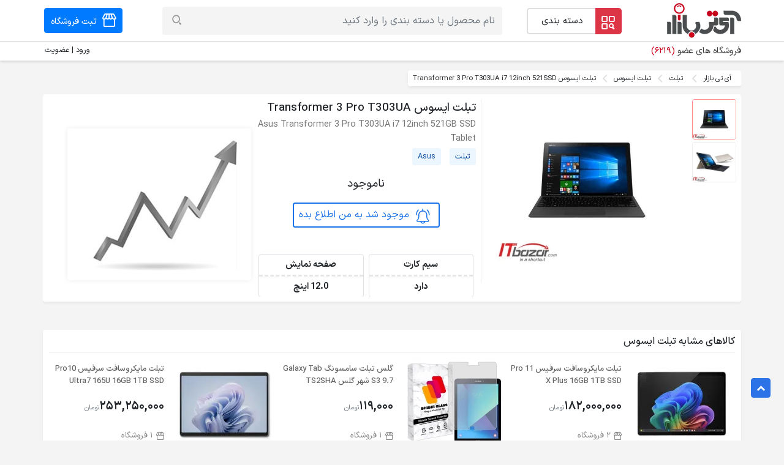

--- FILE ---
content_type: text/html; charset=UTF-8
request_url: https://www.itbazar.com/p_63184.aspx
body_size: 8576
content:
<!DOCTYPE html>
<html lang="fa">
<head>
    <meta charset="utf-8">
<meta http-equiv="X-UA-Compatible" content="IE=edge">
<meta name="viewport" content="width=device-width, initial-scale=1, shrink-to-fit=no">

<meta name="base" content="https://www.itbazar.com/">
<meta name="csrf-token" content="GfjYO0ZRhCUddqnqpVZVOP0sHS5s67vgwI9Sydue">
<title>قیمت تبلت ایسوس Transformer 3 Pro T303UA i7 - آی تی بازار</title>
            <meta name="keywords" content="تبلت ایسوس،"/>
                <meta name="description" content="تبلت ایسوس Transformer 3 Pro T303UA i7 Asus Tablet خرید اینترنتی تبلت ایسوس قیمت تبلت ایسوس Transformer 3 Pro فروش تبلت Asus"/>
    <meta name="referrer" content="always"/>
<meta name="theme-color" content="#a70303"/>


    <meta name="robots" content="index, follow"/>

<link rel="preload"
      as="font"
      type="font/woff2"
      crossorigin="anonymous"
      href="https://www.itbazar.com/dist/./build/woff2/IRANSansXV.1765264878465.woff2">

    <link rel="preload" as="style" href="https://www.itbazar.com/dist/./build/css/sweetalert2.1765264878465.css" /><link rel="preload" as="style" href="https://www.itbazar.com/dist/./build/css/front.1765264878465.css" /><link rel="preload" as="style" href="https://www.itbazar.com/dist/./build/css/site.1765264878465.css" /><link rel="preload" as="style" href="https://www.itbazar.com/dist/./build/css/main-fonts.1765264878465.css" /><link rel="preload" as="style" href="https://www.itbazar.com/dist/./build/css/main.1765264878465.css" /><link rel="modulepreload" href="https://www.itbazar.com/dist/./build/js/app.1765264878465.js" /><link rel="modulepreload" href="https://www.itbazar.com/dist/./build/chunks/vue.esm.1765264878465.js" /><link rel="modulepreload" href="https://www.itbazar.com/dist/./build/chunks/bootstrap.1765264878465.js" /><link rel="modulepreload" href="https://www.itbazar.com/dist/./build/chunks/sweetalert2.min.1765264878465.js" /><link rel="modulepreload" href="https://www.itbazar.com/dist/./build/chunks/vue-carousel.min.1765264878465.js" /><link rel="modulepreload" href="https://www.itbazar.com/dist/./build/chunks/store.1765264878465.js" /><link rel="modulepreload" href="https://www.itbazar.com/dist/./build/chunks/_commonjsHelpers.1765264878465.js" /><link rel="stylesheet" href="https://www.itbazar.com/dist/./build/css/sweetalert2.1765264878465.css" /><link rel="stylesheet" href="https://www.itbazar.com/dist/./build/css/front.1765264878465.css" /><link rel="stylesheet" href="https://www.itbazar.com/dist/./build/css/site.1765264878465.css" /><link rel="stylesheet" href="https://www.itbazar.com/dist/./build/css/main-fonts.1765264878465.css" /><link rel="stylesheet" href="https://www.itbazar.com/dist/./build/css/main.1765264878465.css" /><script type="module" src="https://www.itbazar.com/dist/./build/js/app.1765264878465.js"></script>











    <link rel="preload"
          imagesrcset="https://images.itbazar.com/tablets/2019/07/asus-transformer-3-pro-t303ua-laptop-tablet-itbazar.com-m-1-5x.webp 1.5x, https://images.itbazar.com/tablets/2019/07/asus-transformer-3-pro-t303ua-laptop-tablet-itbazar.com-m-2x.webp 2x"
          href="https://images.itbazar.com/tablets/2019/07/asus-transformer-3-pro-t303ua-laptop-tablet-itbazar.com-m.webp" as="image">
    






            <link rel="canonical" href="https://www.itbazar.com/p_63184.aspx"/>
    
<link rel="shortcut icon" href="https://www.itbazar.com/dist/images/itbazar-favicons/favicon-16x16-v1.png"/>
<link rel="apple-touch-icon" sizes="57x57" href="https://www.itbazar.com/dist/images/itbazar-favicons/apple-icon-57x57-v1.png">
<link rel="apple-touch-icon" sizes="60x60" href="https://www.itbazar.com/dist/images/itbazar-favicons/apple-icon-60x60-v1.png">
<link rel="apple-touch-icon" sizes="72x72" href="https://www.itbazar.com/dist/images/itbazar-favicons/apple-icon-72x72-v1.png">
<link rel="apple-touch-icon" sizes="76x76" href="https://www.itbazar.com/dist/images/itbazar-favicons/apple-icon-76x76-v1.png">
<link rel="apple-touch-icon" sizes="114x114" href="https://www.itbazar.com/dist/images/itbazar-favicons/apple-icon-114x114-v1.png">
<link rel="apple-touch-icon" sizes="120x120" href="https://www.itbazar.com/dist/images/itbazar-favicons/apple-icon-120x120-v1.png">
<link rel="apple-touch-icon" sizes="144x144" href="https://www.itbazar.com/dist/images/itbazar-favicons/apple-icon-144x144-v1.png">
<link rel="apple-touch-icon" sizes="152x152" href="https://www.itbazar.com/dist/images/itbazar-favicons/apple-icon-152x152-v1.png">
<link rel="apple-touch-icon" sizes="180x180" href="https://www.itbazar.com/dist/images/itbazar-favicons/apple-icon-180x180-v1.png">
<link rel="icon" type="image/png" sizes="192x192"
      href="https://www.itbazar.com/dist/images/itbazar-favicons/android-icon-192x192-v1.png">
<link rel="icon" type="image/png" sizes="32x32"
      href="https://www.itbazar.com/dist/images/itbazar-favicons/favicon-32x32-v1.png">
<link rel="icon" type="image/png" sizes="96x96"
      href="https://www.itbazar.com/dist/images/itbazar-favicons/favicon-96x96-v1.png">
<link rel="icon" type="image/png" sizes="16x16"
      href="https://www.itbazar.com/dist/images/itbazar-favicons/favicon-16x16-v1.png">
<meta name="msapplication-TileImage" content="https://www.itbazar.com/dist/images/itbazar-favicons/ms-icon-144x144-v1.png">













<link rel='preconnect' href='//www.google.com'/>
<link rel='preconnect' href='//googletagmanager.com'/>
<link rel='preconnect' href='//www.google-analytics.com'/>
<link rel='dns-prefetch' href='//www.google.com'/>
<link rel='dns-prefetch' href='//googletagmanager.com'/>
<link rel='dns-prefetch' href='//www.google-analytics.com'/>













</head>
<body dir="rtl"
      class="product ">
<!-- Google Tag Manager (noscript) -->
<noscript><iframe src="https://www.googletagmanager.com/ns.html?id=GTM-5Z5PT5N"
                  height="0" width="0" style="display:none;visibility:hidden"></iframe></noscript>
<!-- End Google Tag Manager (noscript) -->
<div id="app">
    <otp-modal></otp-modal>
    

    
        


    <header class="it-base-header mb-3 shadow-sm" style="background: #ffffff;
 "

>
    <site-header

            :active-sellers-count="6219"
            :is-wordpress=" true "
            :ext-is-desktop=" true "
            :user=" '' "
            :group=" '' "
            :route-name="'site.product'"
    >
    </site-header>
</header>

<input type="hidden" id="csrf-token" value="GfjYO0ZRhCUddqnqpVZVOP0sHS5s67vgwI9Sydue"/>
<input type="hidden" id="base" value="https://www.itbazar.com/"/>



                
    <div class="container  p-0">
        <div id="breadcrumb" class="mb-2">
        <nav>
            <ol class="breadcrumb shadow-sm bg-white pl-2">
                                
                    <li
                                                            class="mr-1 breadcrumb-item bg-white"
                                                >
                                                    <a href="https://www.itbazar.com" title="آی تی بازار">
                                                                    آی تی بازار
                                                            </a>
                                                <span class="it it-arrow-left"></span>
                    </li>
                
                    <li
                                                            class="breadcrumb-item bg-white"
                                                >
                                                    <a href="https://www.itbazar.com/sc_59.aspx" title="تبلت">
                                                                    تبلت
                                                            </a>
                                                <span class="it it-arrow-left"></span>
                    </li>
                
                    <li
                                                            class="breadcrumb-item bg-white"
                                                >
                                                    <a href="sc_59_1.aspx" title="تبلت">
                                                                    تبلت ایسوس
                                                            </a>
                                                <span class="it it-arrow-left"></span>
                    </li>
                                
                <li class="breadcrumb-item bg-white ml-2">
                    تبلت ایسوس Transformer 3 Pro T303UA i7 12inch 521SSD
                </li>
            </ol>
        </nav>
    </div>
    <script type="application/ld+json">
        {
            "@context": "https://schema.org",
            "@type": "BreadcrumbList",
            "itemListElement": [
                    {
                "@type": "ListItem",
                "position": 1,
                "name": "آی تی بازار",
                "item": "https://www.itbazar.com"
            }
                            ,

                                {
                "@type": "ListItem",
                "position": 2,
                "name": "تبلت",
                "item": "https://www.itbazar.com/sc_59.aspx"
            }
                            ,

                                {
                "@type": "ListItem",
                "position": 3,
                "name": "تبلت ایسوس",
                "item": "sc_59_1.aspx"
            }
                            ]
    }


    </script>
    </div>
    
    <div class="container p-0 position-relative overflow-hidden" style="min-height: 348px;">
                <div class="product-images-detail-chart bg-white shadow-sm rounded">
            
            <div class="product-images">
                <product-images :images="[{&quot;alt&quot;:&quot;\u062a\u0628\u0644\u062a \u0627\u06cc\u0633\u0648\u0633 Transformer 3 Pro T303UA i7&quot;,&quot;title&quot;:&quot;\u062a\u0628\u0644\u062a \u0627\u06cc\u0633\u0648\u0633 Transformer 3 Pro T303UA i7 12GB 521SSD&quot;,&quot;url&quot;:{&quot;original&quot;:&quot;https:\/\/images.itbazar.com\/tablets\/2019\/07\/asus-transformer-3-pro-t303ua-laptop-tablet-itbazar.com-1x.jpg&quot;,&quot;original_2x&quot;:&quot;https:\/\/images.itbazar.com\/tablets\/2019\/07\/asus-transformer-3-pro-t303ua-laptop-tablet-itbazar.com-2x.jpg&quot;,&quot;original_1_5x&quot;:&quot;https:\/\/images.itbazar.com\/tablets\/2019\/07\/asus-transformer-3-pro-t303ua-laptop-tablet-itbazar.com-1-5x.jpg&quot;,&quot;medium&quot;:&quot;https:\/\/images.itbazar.com\/tablets\/2019\/07\/asus-transformer-3-pro-t303ua-laptop-tablet-itbazar.com-m.jpg&quot;,&quot;medium_2x&quot;:&quot;https:\/\/images.itbazar.com\/tablets\/2019\/07\/asus-transformer-3-pro-t303ua-laptop-tablet-itbazar.com-m-2x.jpg&quot;,&quot;medium_1_5x&quot;:&quot;https:\/\/images.itbazar.com\/tablets\/2019\/07\/asus-transformer-3-pro-t303ua-laptop-tablet-itbazar.com-m-1-5x.jpg&quot;,&quot;tiny&quot;:&quot;https:\/\/images.itbazar.com\/tablets\/2019\/07\/asus-transformer-3-pro-t303ua-laptop-tablet-itbazar.com-t.jpg&quot;,&quot;tiny_2x&quot;:&quot;https:\/\/images.itbazar.com\/tablets\/2019\/07\/asus-transformer-3-pro-t303ua-laptop-tablet-itbazar.com-t-2x.jpg&quot;,&quot;tiny_1_5x&quot;:&quot;https:\/\/images.itbazar.com\/tablets\/2019\/07\/asus-transformer-3-pro-t303ua-laptop-tablet-itbazar.com-t-1-5x.jpg&quot;,&quot;original_webp&quot;:&quot;https:\/\/images.itbazar.com\/tablets\/2019\/07\/asus-transformer-3-pro-t303ua-laptop-tablet-itbazar.com-1x.webp&quot;,&quot;original_webp_2x&quot;:&quot;https:\/\/images.itbazar.com\/tablets\/2019\/07\/asus-transformer-3-pro-t303ua-laptop-tablet-itbazar.com-2x.webp&quot;,&quot;original_webp_1_5x&quot;:&quot;https:\/\/images.itbazar.com\/tablets\/2019\/07\/asus-transformer-3-pro-t303ua-laptop-tablet-itbazar.com-1-5x.webp&quot;,&quot;medium_webp&quot;:&quot;https:\/\/images.itbazar.com\/tablets\/2019\/07\/asus-transformer-3-pro-t303ua-laptop-tablet-itbazar.com-m.webp&quot;,&quot;medium_webp_2x&quot;:&quot;https:\/\/images.itbazar.com\/tablets\/2019\/07\/asus-transformer-3-pro-t303ua-laptop-tablet-itbazar.com-m-2x.webp&quot;,&quot;medium_webp_1_5x&quot;:&quot;https:\/\/images.itbazar.com\/tablets\/2019\/07\/asus-transformer-3-pro-t303ua-laptop-tablet-itbazar.com-m-1-5x.webp&quot;,&quot;tiny_webp&quot;:&quot;https:\/\/images.itbazar.com\/tablets\/2019\/07\/asus-transformer-3-pro-t303ua-laptop-tablet-itbazar.com-t.webp&quot;,&quot;tiny_webp_2x&quot;:&quot;https:\/\/images.itbazar.com\/tablets\/2019\/07\/asus-transformer-3-pro-t303ua-laptop-tablet-itbazar.com-t-2x.webp&quot;,&quot;tiny_webp_1_5x&quot;:&quot;https:\/\/images.itbazar.com\/tablets\/2019\/07\/asus-transformer-3-pro-t303ua-laptop-tablet-itbazar.com-t-1-5x.webp&quot;},&quot;updated_at&quot;:&quot;2021-01-11 13:27:03&quot;},{&quot;alt&quot;:&quot;\u062a\u0628\u0644\u062a \u0627\u06cc\u0633\u0648\u0633 Transformer 3 Pro T303UA&quot;,&quot;title&quot;:&quot;\u062a\u0628\u0644\u062a \u0627\u06cc\u0633\u0648\u0633 Transformer 3 Pro T303UA i7 12GB 521SSD&quot;,&quot;url&quot;:{&quot;original&quot;:&quot;https:\/\/images.itbazar.com\/tablets\/2019\/07\/asus-transformer-3-pro-t303ua-tablet-itbazar.com-1x.jpg&quot;,&quot;original_2x&quot;:&quot;https:\/\/images.itbazar.com\/tablets\/2019\/07\/asus-transformer-3-pro-t303ua-tablet-itbazar.com-2x.jpg&quot;,&quot;original_1_5x&quot;:&quot;https:\/\/images.itbazar.com\/tablets\/2019\/07\/asus-transformer-3-pro-t303ua-tablet-itbazar.com-1-5x.jpg&quot;,&quot;medium&quot;:&quot;https:\/\/images.itbazar.com\/tablets\/2019\/07\/asus-transformer-3-pro-t303ua-tablet-itbazar.com-m.jpg&quot;,&quot;medium_2x&quot;:&quot;https:\/\/images.itbazar.com\/tablets\/2019\/07\/asus-transformer-3-pro-t303ua-tablet-itbazar.com-m-2x.jpg&quot;,&quot;medium_1_5x&quot;:&quot;https:\/\/images.itbazar.com\/tablets\/2019\/07\/asus-transformer-3-pro-t303ua-tablet-itbazar.com-m-1-5x.jpg&quot;,&quot;tiny&quot;:&quot;https:\/\/images.itbazar.com\/tablets\/2019\/07\/asus-transformer-3-pro-t303ua-tablet-itbazar.com-t.jpg&quot;,&quot;tiny_2x&quot;:&quot;https:\/\/images.itbazar.com\/tablets\/2019\/07\/asus-transformer-3-pro-t303ua-tablet-itbazar.com-t-2x.jpg&quot;,&quot;tiny_1_5x&quot;:&quot;https:\/\/images.itbazar.com\/tablets\/2019\/07\/asus-transformer-3-pro-t303ua-tablet-itbazar.com-t-1-5x.jpg&quot;,&quot;original_webp&quot;:&quot;https:\/\/images.itbazar.com\/tablets\/2019\/07\/asus-transformer-3-pro-t303ua-tablet-itbazar.com-1x.webp&quot;,&quot;original_webp_2x&quot;:&quot;https:\/\/images.itbazar.com\/tablets\/2019\/07\/asus-transformer-3-pro-t303ua-tablet-itbazar.com-2x.webp&quot;,&quot;original_webp_1_5x&quot;:&quot;https:\/\/images.itbazar.com\/tablets\/2019\/07\/asus-transformer-3-pro-t303ua-tablet-itbazar.com-1-5x.webp&quot;,&quot;medium_webp&quot;:&quot;https:\/\/images.itbazar.com\/tablets\/2019\/07\/asus-transformer-3-pro-t303ua-tablet-itbazar.com-m.webp&quot;,&quot;medium_webp_2x&quot;:&quot;https:\/\/images.itbazar.com\/tablets\/2019\/07\/asus-transformer-3-pro-t303ua-tablet-itbazar.com-m-2x.webp&quot;,&quot;medium_webp_1_5x&quot;:&quot;https:\/\/images.itbazar.com\/tablets\/2019\/07\/asus-transformer-3-pro-t303ua-tablet-itbazar.com-m-1-5x.webp&quot;,&quot;tiny_webp&quot;:&quot;https:\/\/images.itbazar.com\/tablets\/2019\/07\/asus-transformer-3-pro-t303ua-tablet-itbazar.com-t.webp&quot;,&quot;tiny_webp_2x&quot;:&quot;https:\/\/images.itbazar.com\/tablets\/2019\/07\/asus-transformer-3-pro-t303ua-tablet-itbazar.com-t-2x.webp&quot;,&quot;tiny_webp_1_5x&quot;:&quot;https:\/\/images.itbazar.com\/tablets\/2019\/07\/asus-transformer-3-pro-t303ua-tablet-itbazar.com-t-1-5x.webp&quot;},&quot;updated_at&quot;:&quot;2021-01-11 13:27:03&quot;}]" title="تبلت ایسوس Transformer 3 Pro T303UA i7 12inch 521SSD">
                    <div slot="image">
                        <div class="product-images-main d-flex justify-content-center align-items-center">
                                                            <picture style="background: #eeeeee;">
                                    <source srcset="https://images.itbazar.com/tablets/2019/07/asus-transformer-3-pro-t303ua-laptop-tablet-itbazar.com-m.webp" type="image/webp">
                                    <source srcset="https://images.itbazar.com/tablets/2019/07/asus-transformer-3-pro-t303ua-laptop-tablet-itbazar.com-m.jpg" type="image/jpeg">
                                    <img src="https://images.itbazar.com/tablets/2019/07/asus-transformer-3-pro-t303ua-laptop-tablet-itbazar.com-m.jpg" alt="تبلت ایسوس Transformer 3 Pro T303UA i7 12inch 521SSD"
                                         width="290"
                                         height="266" loading="eager" decoding="async">
                                </picture>
                                                    </div>
                        <div class="product-images-thumb"></div>
                        <div class="clearfix"></div>
                    </div>
                </product-images>
            </div>
            
            <div class="product-detail">
                <h1 class="page-title mb-0">
                    تبلت ایسوس Transformer 3 Pro T303UA i7 12inch 521SSD
                </h1>
                <div class="product-title mb-1">Asus Transformer 3 Pro T303UA i7 12inch 521GB SSD Tablet</div>

                <div class="mb-3">
                    <a href="https://www.itbazar.com/sc_59.aspx"
                       class="btn btn-primary btn-sm mr-2">تبلت</a>
                    <a href="https://www.itbazar.com/sc_59_1.aspx"
                       class="btn btn-primary btn-sm"
                       title="تبلت ایسوس">
                        Asus
                    </a>
                                    </div>

                <div class="product-min-price-1">
                    <product-button-sellers :product-id="63184"></product-button-sellers>
                </div>

                
                                    <div class="product-primary-attribute">
                        <div class="text-center row font-weight-bold mt-3 ml-0 mr-0">
                                                                                                <div
                                                                                        class="col-xx-4 col-el-4 col-xl-6 col-tm-6 col-md-4 col-sm-6 mt-2 pt-0 pb-0 pr-1 pl-1"
                                                                                >
                                        <div class="rounded border">
                                            <div class="primary-attribute-name">سیم کارت</div>
                                            <div class="primary-attribute-value"
                                                 dir="ltr">دارد</div>
                                        </div>
                                    </div>
                                                                                                                                <div
                                                                                        class="col-xx-4 col-el-4 col-xl-6 col-tm-6 col-md-4 col-sm-6 mt-2 pt-0 pb-0 pr-1 pl-1"
                                                                                >
                                        <div class="rounded border">
                                            <div class="primary-attribute-name">صفحه نمایش</div>
                                            <div class="primary-attribute-value"
                                                 dir="">12.0 اینچ</div>
                                        </div>
                                    </div>
                                                                                                                                <div
                                                                                        class="col-xx-4 col-el-4 col-xl-6 col-tm-6 col-md-4 col-sm-6 mt-2 pt-0 pb-0 pr-1 pl-1"
                                                                                >
                                        <div class="rounded border">
                                            <div class="primary-attribute-name">حافظه داخلی</div>
                                            <div class="primary-attribute-value"
                                                 dir="ltr">521GB</div>
                                        </div>
                                    </div>
                                                                                    </div>
                    </div>
                            </div>
            
                            <div class="product-chart p-2 pr-4 pl-0">
                    <product-chart
                            :product="{&quot;id&quot;:63184,&quot;name&quot;:&quot;\u062a\u0628\u0644\u062a \u0627\u06cc\u0633\u0648\u0633 Transformer 3 Pro T303UA i7 12inch 521SSD&quot;,&quot;category&quot;:{&quot;name&quot;:&quot;\u062a\u0628\u0644\u062a&quot;},&quot;brand&quot;:{&quot;name&quot;:&quot;Asus&quot;}}">
                        <div slot="loading">
                            <div class="buttons text-right"></div>
                            <div class="chart shadow-sm1 rounded">
                                <img src="https://www.itbazar.com/dist/images/diagram.jpg" width="248" height="216"
                                     alt="نمودار قیمت">
                            </div>
                        </div>
                    </product-chart>
                </div>
                    </div>
    </div>
            <div class="container p-0">
        
        
        <product-same-products :title="'کالاهای مشابه تبلت ایسوس '" v-if="$root.lazy4_loaded && $root.same_products.length"
                               :products="$root.same_products"
                               class="mb-3 mt-3">
        </product-same-products>

        
        <div style="height: 70px;" id="product_buttons">
            <product-buttons
                    :has-description="true"
                    :has-attributes="true"
                    :users_score_count="0">
            </product-buttons>
        </div>
        <div class="scroll-anchor">
            <span id="pricesAnchor" class="anchor-point"></span>
        </div>
        
        <div id="prices">
            <div class="accordion mb-3" id="accordion-prices" style="min-height:6px;">
                
                <div id="prices-collapseOne" aria-labelledby="headingOne"
                     data-parent="#accordion-prices">
                                                        </div>

            </div>
        </div>
        
                    <div id="description" class="product-description">
                <div class="scroll-anchor">
                    <span id="descriptionAnchor" class="anchor-point"></span>
                </div>
                <div class="shadow-sm bg-white rounded mb-3 dsc p-4">
                    <h2 class="product-box-title text-danger mb-4" id="description">
                        <i class="it it-review mr-1"></i> نقد و بررسی
                        <span class="text-secondary"> تبلت ایسوس Transformer 3 Pro T303UA i7 12inch 521SSD</span>
                    </h2>
                    <div class="line-box mb-4"></div>
                                            <div class="primary-attributes row text-center mb-4">
                                                            <div
                                                                                class="col-xx-4 col-el-4 col-xl-6 col-tm-6 col-md-4 col-sm-6 mt-2 p-0"
                                                                        >

                                    <div class="primary-attribute w-100">
                                        <div class="primary-attribute-icon">
                                            <i class="it it-sim-card"></i>
                                        </div>
                                        <div>
                                            <div class="primary-attribute-name">سیم کارت</div>
                                            <div class="primary-attribute-value"
                                                 dir="ltr">دارد</div>
                                        </div>
                                    </div>
                                </div>
                                                            <div
                                                                                class="col-xx-4 col-el-4 col-xl-6 col-tm-6 col-md-4 col-sm-6 mt-2 p-0"
                                                                        >

                                    <div class="primary-attribute w-100">
                                        <div class="primary-attribute-icon">
                                            <i class="it it-laptop-screen-size"></i>
                                        </div>
                                        <div>
                                            <div class="primary-attribute-name">صفحه نمایش</div>
                                            <div class="primary-attribute-value"
                                                 dir="">12.0 اینچ</div>
                                        </div>
                                    </div>
                                </div>
                                                            <div
                                                                                class="col-xx-4 col-el-4 col-xl-6 col-tm-6 col-md-4 col-sm-6 mt-2 p-0"
                                                                        >

                                    <div class="primary-attribute w-100">
                                        <div class="primary-attribute-icon">
                                            <i class="it it-storage"></i>
                                        </div>
                                        <div>
                                            <div class="primary-attribute-name">حافظه داخلی</div>
                                            <div class="primary-attribute-value"
                                                 dir="ltr">521GB</div>
                                        </div>
                                    </div>
                                </div>
                                                    </div>
                                    <!----------------------->
                                            <p><a href="https://www.itbazar.com/sc_59.aspx" target="_blank" rel="noopener">تبلت</a> ایسوس مدل Transformer 3 Pro T303UA از 13 مگاپیکسل رزولوشن برای دوربین اصلی و 2 مگاپیکسل برای دوربین سلفی در این تبلت تعریف شده است. این تبلت با وزن 790 گرم و 298x210x8.128 میلیمتر ابعاد تولید شده و در بازار با بدنه ی مقاوم و ظاهری شیک و عالی عرضه می گردد. تبلت ایسوس دارای دو اسپیکر داخلی و Array Microphone می باشد و از فناوری Sonic Master Premium بهره می برد که از مشخصه ویژه این تبلت می باشد. تبلت ایسوس مدل T303UA مجهز به یک صفحه نمایش LED-backlit IPS LCD بوده و در اندازه 12.1 اینچ می باشد که با رزولوشن 1920*2880 پیکسل به خوبی می تواند تصاویر واضح و روشنی را ارائه بدهد. این محصول یک تبلت تا شود به همراه کیبورد می باشد که قابلیت این را دارد تا بتوانید به راحتی با اتصال به تبلت از آن استفاده نمائید. این <a href="https://www.itbazar.com/sc_59_1.aspx" target="_blank" rel="noopener">تبلت Asus</a> از یک وبکم در جلوو پشت صفحه نمایش بهره می برد که از رزولوشن جلو 2 مگاپیکسل و عقب 13 مگاپیکسل برخوردار است.</p>
<div style="text-align: center;"><img src="https://www.itbazar.com/uploadfiles/content/asus-transformer-3-pro-t303ua-i7-12gb-521ssd-laptop-tablet-itbazar.com.jpg" alt="" title="" width="700" height="300" loading="lazy" srcset="https://www.itbazar.com/uploadfiles/content/asus-transformer-3-pro-t303ua-i7-12gb-521ssd-laptop-tablet-itbazar.com.jpg 700w, https://www.itbazar.com/uploadfiles/content/asus-transformer-3-pro-t303ua-i7-12gb-521ssd-laptop-tablet-itbazar.com-m.jpg 342w, https://www.itbazar.com/uploadfiles/content/asus-transformer-3-pro-t303ua-i7-12gb-521ssd-laptop-tablet-itbazar.com-s.jpg 303w" sizes="(max-width: 700px) 100vw, 700px"></div>
<h2>کاربردهای تبلت ایسوس Transformer 3 Pro T303UA i7 12GB 521SSD :</h2>
<br><a href="https://www.itbazar.com/sc_59_1.aspx" target="_blank" rel="noopener">تبلت ایسوس</a> مدل Transformer 3 Pro T303UA از یک پردازنده Intel Core i7-6500U با حافظه کش 4 مگابایت بوده و دارای فرکانس 3.10 گیگاهرتز می باشد. این تبلت سازگار با سیستم عانمل ویندوز 10 بوده و از بلوتوث نسخه 4.1 بهره می برد. تبلت ایسوس از شبکه بیسیم 802.11AC و GPS بهره می برد. این تبلت مدل T303UA سری Transformer 3 Pro مجهز به باتری لیتیوم پلیمر با ظرفیت 39 وات ساعت است. از دیگر ویژگی های این تبلت می توان به : 16 گیگابایت حافظه رم، پردازنده گرافیکی HD Graphics 520، شتاب سنج برای چرخش خودکار رابط کاربری و فناوری SonicMaster Premium اشاره نمود. این محصول با خروجی برق 20 ولت DC و 2.25 آمپر 45 وات و ورودی برق 100 تا 240 ولت AC با فرکانس50/60 هرتز به خوبی می تواند کار کند. پورت های تعبیه شده در این تبلت عبارتند از: USB 3.0 ,USB Type-C و HDMI می باشد. این تبلت دارای حافظه رم 16 گیگابایت و حافظه داخلی 512 گیگابایت SSD می باشد.
                                    <!----------------------->
                                    </div>
            </div>
                <div class="text-center mb-3">
                            <a href="https://www.itbazar.com/sc_59_1.aspx"
                   target="_blank" class="btn btn-danger ca-br-a shadow-sm">
                    قیمت تبلت ایسوس
                </a>
                    </div>
        
                    <div class="product-attributes">
                <div class="scroll-anchor">
                    <span id="attributesAnchor" class="anchor-point"></span>
                </div>
                <div class="shadow-sm bg-white rounded mb-3 p-4">
                    <h2 class="product-box-title text-danger" id="attributes">
                        <i class="it it-specificities mr-1"></i>مشخصات فنی
                        <span class="text-secondary">تبلت ایسوس Transformer 3 Pro T303UA i7 12inch 521SSD</span>
                    </h2>
                    <div class="row">
                                                    <div class="col-12">
                                <hr/>
                            </div>
                                                                                        <div class="col-xx-2 col-el-2 col-xl-2 col-lg-2 col-md-2 g-label">
                                    بدنه
                                </div>
                                                        <div class="col-xx-10 col-el-10 col-xl-10 col-lg-10 col-md-10">
                                <div class="row">
                                                                            <div class="col-xx-3 col-el-3 col-xl-3 col-lg-4 c-label">
                                            <i class="it it-dot mr-2"></i> سیم کارت
                                        </div>
                                        <div class="col-xx-9 col-el-9 col-xl-9 col-lg-8 c-value"
                                             dir="">
                                            دارد
                                        </div>
                                                                    </div>
                            </div>
                                                    <div class="col-12">
                                <hr/>
                            </div>
                                                                                        <div class="col-xx-2 col-el-2 col-xl-2 col-lg-2 col-md-2 g-label">
                                    صفحه نمایش
                                </div>
                                                        <div class="col-xx-10 col-el-10 col-xl-10 col-lg-10 col-md-10">
                                <div class="row">
                                                                            <div class="col-xx-3 col-el-3 col-xl-3 col-lg-4 c-label">
                                            <i class="it it-dot mr-2"></i> اندازه صفحه نمایش
                                        </div>
                                        <div class="col-xx-9 col-el-9 col-xl-9 col-lg-8 c-value"
                                             dir="">
                                            12 اینچ
                                        </div>
                                                                    </div>
                            </div>
                                                    <div class="col-12">
                                <hr/>
                            </div>
                                                                                        <div class="col-xx-2 col-el-2 col-xl-2 col-lg-2 col-md-2 g-label">
                                    پلتفرم
                                </div>
                                                        <div class="col-xx-10 col-el-10 col-xl-10 col-lg-10 col-md-10">
                                <div class="row">
                                                                            <div class="col-xx-3 col-el-3 col-xl-3 col-lg-4 c-label">
                                            <i class="it it-dot mr-2"></i> سیستم عامل
                                        </div>
                                        <div class="col-xx-9 col-el-9 col-xl-9 col-lg-8 c-value"
                                             dir="ltr">
                                            Windows 10
                                        </div>
                                                                            <div class="col-xx-3 col-el-3 col-xl-3 col-lg-4 c-label">
                                            <i class="it it-dot mr-2"></i> پردازنده
                                        </div>
                                        <div class="col-xx-9 col-el-9 col-xl-9 col-lg-8 c-value"
                                             dir="ltr">
                                            Intel Core i7-6500U 4M Cache، up to 3.10
                                        </div>
                                                                    </div>
                            </div>
                                            </div>
                </div>
            </div>
                
        <div class="bg-white shadow-sm rounded p-4 mb-3">
            <h3 class="product-box-title text-danger">
                <i class="it it-cart-2 mr-1"></i>پرسش های متداول
                <span class="text-secondary">تبلت ایسوس Transformer 3 Pro T303UA i7 12inch 521SSD</span>
            </h3>
            
        </div>
        
        <div class="bg-white shadow-sm rounded p-4 mb-3 dsc">
            <h3 class="product-box-title text-danger">
                <i class="it it-cart-2 mr-1"></i>روش خرید
                <span class="text-secondary">تبلت ایسوس Transformer 3 Pro T303UA i7 12inch 521SSD</span>
            </h3>
            <p>شما می توانید جهت خرید تبلت ایسوس Transformer 3 Pro T303UA i7 12inch 521SSD به دو روش اقدام نمایید:</p>
            <ol>
                <li>خرید از فروشگاه های اینترنتی</li>
                <li> خرید حضوری و تلفنی از فروشگاه های فیزیکی بازار</li>
            </ol>

            <div>
                قبل از خرید تبلت ایسوس، به اصالت و گارانتی کالا دقت کنید.
                            </div>
            <div>
                سایت آی تی بازار هیچگونه مبلغی را به عنوان کمیسیون فروش از فروشگاه های معرفی شده دریافت نمی کند
                و
                تمامی خدمات آی تی بازار برای خریداران رایگان است. درآمد آی تی بازار صرفا از محل تبلیغات فروشگاه
                ها
                تامین می شود.
            </div>
        </div>
        
        <div class="text-center mb-3">
            
        </div>
        
        <div class="scroll-anchor">
            <span id="commentsAnchor" class="anchor-point"></span>
        </div>


        <div id="product-comments" class="bg-white shadow-sm rounded p-4 mb-3">
            <div class="row mb-3" style="min-height: 134px;">
    <div class="col-xx-7 col-el-6 col-xl-6 col-lg-6 col-md-12 col-sm-12 col-tm-12">
        <h3 class="product-box-title text-danger">
            <i class="it it-user-feedback mr-1"></i>امتیاز و دیدگاه کاربران
            <span class="text-secondary">تبلت ایسوس Transformer 3 Pro T303UA i7 12inch 521SSD</span>
        </h3>
    </div>

    </div>

<div class="product-comments-pc">
    

        


</div>

<div style=" min-height: 410px; ">
    <product-comments :product="{&quot;id&quot;:63184,&quot;name&quot;:&quot;\u062a\u0628\u0644\u062a \u0627\u06cc\u0633\u0648\u0633 Transformer 3 Pro T303UA i7 12inch 521SSD&quot;,&quot;users_score_average&quot;:0,&quot;users_score_count&quot;:0,&quot;score_1_count&quot;:0,&quot;score_2_count&quot;:0,&quot;score_3_count&quot;:0,&quot;score_4_count&quot;:0,&quot;score_5_count&quot;:0}" :comments="[]" user="&quot;null&quot;">
        <template slot="actions" slot-scope="{selected_id, comment_data}">
            <div v-if="!selected_id" class="product-comments-fo p-3 rounded">
                <product-comments-form v-model="comment_data" user="&quot;null&quot;"></product-comments-form>
            </div>
        </template>
    </product-comment>
</div>
        </div>
        
        <div style="min-height: 600px;">
            <div v-if="$root.lazy2_loaded && $root.related_top_products.length" id="related-top-products"
                 class="tab-products mt-4">
                <tab-products :tabs="$root.related_top_products"></tab-products>
            </div>
        </div>
        
        
    </div>
        <script type="application/ld+json">
            {
                "@context": "http://schema.org",
                "@type": "Product",
                "description": "تبلت ایسوس Transformer 3 Pro T303UA i7 Asus Tablet خرید اینترنتی تبلت ایسوس قیمت تبلت ایسوس Transformer 3 Pro فروش تبلت Asus",
                "name": "تبلت ایسوس Transformer 3 Pro T303UA i7 12inch 521SSD",
                "alternateName": "Asus Transformer 3 Pro T303UA i7 12inch 521GB SSD Tablet",
                "sku": "63184",
                "brand": {
                    "@type": "Brand",
                    "name": "Asus"
                },
                                            "image" : [
                "https://images.itbazar.com/tablets/2019/07/asus-transformer-3-pro-t303ua-laptop-tablet-itbazar.com-1x.jpg"
                                                ,











                                            "https://images.itbazar.com/tablets/2019/07/asus-transformer-3-pro-t303ua-tablet-itbazar.com-1x.jpg"
                                                    ],











                "aggregateRating": {
            "@type": "AggregateRating",
            "ratingValue": 0,
                    "ratingCount": 0
        },
        "review": [
        ]
    }

    </script>
    <product
            :product="{&quot;id&quot;:63184,&quot;name&quot;:&quot;\u062a\u0628\u0644\u062a \u0627\u06cc\u0633\u0648\u0633 Transformer 3 Pro T303UA i7 12inch 521SSD&quot;,&quot;title&quot;:&quot;Asus Transformer 3 Pro T303UA i7 12inch 521GB SSD Tablet&quot;,&quot;meta_description&quot;:&quot;\u062a\u0628\u0644\u062a \u0627\u06cc\u0633\u0648\u0633 Transformer 3 Pro T303UA i7 Asus Tablet \u062e\u0631\u06cc\u062f \u0627\u06cc\u0646\u062a\u0631\u0646\u062a\u06cc \u062a\u0628\u0644\u062a \u0627\u06cc\u0633\u0648\u0633 \u0642\u06cc\u0645\u062a \u062a\u0628\u0644\u062a \u0627\u06cc\u0633\u0648\u0633 Transformer 3 Pro \u0641\u0631\u0648\u0634 \u062a\u0628\u0644\u062a Asus&quot;,&quot;users_score_count&quot;:0,&quot;users_score_average&quot;:0}"
            :brand="{&quot;name&quot;:&quot;Asus&quot;}" :images="[{&quot;alt&quot;:&quot;\u062a\u0628\u0644\u062a \u0627\u06cc\u0633\u0648\u0633 Transformer 3 Pro T303UA i7&quot;,&quot;title&quot;:&quot;\u062a\u0628\u0644\u062a \u0627\u06cc\u0633\u0648\u0633 Transformer 3 Pro T303UA i7 12GB 521SSD&quot;,&quot;url&quot;:{&quot;original&quot;:&quot;https:\/\/images.itbazar.com\/tablets\/2019\/07\/asus-transformer-3-pro-t303ua-laptop-tablet-itbazar.com-1x.jpg&quot;,&quot;original_2x&quot;:&quot;https:\/\/images.itbazar.com\/tablets\/2019\/07\/asus-transformer-3-pro-t303ua-laptop-tablet-itbazar.com-2x.jpg&quot;,&quot;original_1_5x&quot;:&quot;https:\/\/images.itbazar.com\/tablets\/2019\/07\/asus-transformer-3-pro-t303ua-laptop-tablet-itbazar.com-1-5x.jpg&quot;,&quot;medium&quot;:&quot;https:\/\/images.itbazar.com\/tablets\/2019\/07\/asus-transformer-3-pro-t303ua-laptop-tablet-itbazar.com-m.jpg&quot;,&quot;medium_2x&quot;:&quot;https:\/\/images.itbazar.com\/tablets\/2019\/07\/asus-transformer-3-pro-t303ua-laptop-tablet-itbazar.com-m-2x.jpg&quot;,&quot;medium_1_5x&quot;:&quot;https:\/\/images.itbazar.com\/tablets\/2019\/07\/asus-transformer-3-pro-t303ua-laptop-tablet-itbazar.com-m-1-5x.jpg&quot;,&quot;tiny&quot;:&quot;https:\/\/images.itbazar.com\/tablets\/2019\/07\/asus-transformer-3-pro-t303ua-laptop-tablet-itbazar.com-t.jpg&quot;,&quot;tiny_2x&quot;:&quot;https:\/\/images.itbazar.com\/tablets\/2019\/07\/asus-transformer-3-pro-t303ua-laptop-tablet-itbazar.com-t-2x.jpg&quot;,&quot;tiny_1_5x&quot;:&quot;https:\/\/images.itbazar.com\/tablets\/2019\/07\/asus-transformer-3-pro-t303ua-laptop-tablet-itbazar.com-t-1-5x.jpg&quot;,&quot;original_webp&quot;:&quot;https:\/\/images.itbazar.com\/tablets\/2019\/07\/asus-transformer-3-pro-t303ua-laptop-tablet-itbazar.com-1x.webp&quot;,&quot;original_webp_2x&quot;:&quot;https:\/\/images.itbazar.com\/tablets\/2019\/07\/asus-transformer-3-pro-t303ua-laptop-tablet-itbazar.com-2x.webp&quot;,&quot;original_webp_1_5x&quot;:&quot;https:\/\/images.itbazar.com\/tablets\/2019\/07\/asus-transformer-3-pro-t303ua-laptop-tablet-itbazar.com-1-5x.webp&quot;,&quot;medium_webp&quot;:&quot;https:\/\/images.itbazar.com\/tablets\/2019\/07\/asus-transformer-3-pro-t303ua-laptop-tablet-itbazar.com-m.webp&quot;,&quot;medium_webp_2x&quot;:&quot;https:\/\/images.itbazar.com\/tablets\/2019\/07\/asus-transformer-3-pro-t303ua-laptop-tablet-itbazar.com-m-2x.webp&quot;,&quot;medium_webp_1_5x&quot;:&quot;https:\/\/images.itbazar.com\/tablets\/2019\/07\/asus-transformer-3-pro-t303ua-laptop-tablet-itbazar.com-m-1-5x.webp&quot;,&quot;tiny_webp&quot;:&quot;https:\/\/images.itbazar.com\/tablets\/2019\/07\/asus-transformer-3-pro-t303ua-laptop-tablet-itbazar.com-t.webp&quot;,&quot;tiny_webp_2x&quot;:&quot;https:\/\/images.itbazar.com\/tablets\/2019\/07\/asus-transformer-3-pro-t303ua-laptop-tablet-itbazar.com-t-2x.webp&quot;,&quot;tiny_webp_1_5x&quot;:&quot;https:\/\/images.itbazar.com\/tablets\/2019\/07\/asus-transformer-3-pro-t303ua-laptop-tablet-itbazar.com-t-1-5x.webp&quot;},&quot;updated_at&quot;:&quot;2021-01-11 13:27:03&quot;},{&quot;alt&quot;:&quot;\u062a\u0628\u0644\u062a \u0627\u06cc\u0633\u0648\u0633 Transformer 3 Pro T303UA&quot;,&quot;title&quot;:&quot;\u062a\u0628\u0644\u062a \u0627\u06cc\u0633\u0648\u0633 Transformer 3 Pro T303UA i7 12GB 521SSD&quot;,&quot;url&quot;:{&quot;original&quot;:&quot;https:\/\/images.itbazar.com\/tablets\/2019\/07\/asus-transformer-3-pro-t303ua-tablet-itbazar.com-1x.jpg&quot;,&quot;original_2x&quot;:&quot;https:\/\/images.itbazar.com\/tablets\/2019\/07\/asus-transformer-3-pro-t303ua-tablet-itbazar.com-2x.jpg&quot;,&quot;original_1_5x&quot;:&quot;https:\/\/images.itbazar.com\/tablets\/2019\/07\/asus-transformer-3-pro-t303ua-tablet-itbazar.com-1-5x.jpg&quot;,&quot;medium&quot;:&quot;https:\/\/images.itbazar.com\/tablets\/2019\/07\/asus-transformer-3-pro-t303ua-tablet-itbazar.com-m.jpg&quot;,&quot;medium_2x&quot;:&quot;https:\/\/images.itbazar.com\/tablets\/2019\/07\/asus-transformer-3-pro-t303ua-tablet-itbazar.com-m-2x.jpg&quot;,&quot;medium_1_5x&quot;:&quot;https:\/\/images.itbazar.com\/tablets\/2019\/07\/asus-transformer-3-pro-t303ua-tablet-itbazar.com-m-1-5x.jpg&quot;,&quot;tiny&quot;:&quot;https:\/\/images.itbazar.com\/tablets\/2019\/07\/asus-transformer-3-pro-t303ua-tablet-itbazar.com-t.jpg&quot;,&quot;tiny_2x&quot;:&quot;https:\/\/images.itbazar.com\/tablets\/2019\/07\/asus-transformer-3-pro-t303ua-tablet-itbazar.com-t-2x.jpg&quot;,&quot;tiny_1_5x&quot;:&quot;https:\/\/images.itbazar.com\/tablets\/2019\/07\/asus-transformer-3-pro-t303ua-tablet-itbazar.com-t-1-5x.jpg&quot;,&quot;original_webp&quot;:&quot;https:\/\/images.itbazar.com\/tablets\/2019\/07\/asus-transformer-3-pro-t303ua-tablet-itbazar.com-1x.webp&quot;,&quot;original_webp_2x&quot;:&quot;https:\/\/images.itbazar.com\/tablets\/2019\/07\/asus-transformer-3-pro-t303ua-tablet-itbazar.com-2x.webp&quot;,&quot;original_webp_1_5x&quot;:&quot;https:\/\/images.itbazar.com\/tablets\/2019\/07\/asus-transformer-3-pro-t303ua-tablet-itbazar.com-1-5x.webp&quot;,&quot;medium_webp&quot;:&quot;https:\/\/images.itbazar.com\/tablets\/2019\/07\/asus-transformer-3-pro-t303ua-tablet-itbazar.com-m.webp&quot;,&quot;medium_webp_2x&quot;:&quot;https:\/\/images.itbazar.com\/tablets\/2019\/07\/asus-transformer-3-pro-t303ua-tablet-itbazar.com-m-2x.webp&quot;,&quot;medium_webp_1_5x&quot;:&quot;https:\/\/images.itbazar.com\/tablets\/2019\/07\/asus-transformer-3-pro-t303ua-tablet-itbazar.com-m-1-5x.webp&quot;,&quot;tiny_webp&quot;:&quot;https:\/\/images.itbazar.com\/tablets\/2019\/07\/asus-transformer-3-pro-t303ua-tablet-itbazar.com-t.webp&quot;,&quot;tiny_webp_2x&quot;:&quot;https:\/\/images.itbazar.com\/tablets\/2019\/07\/asus-transformer-3-pro-t303ua-tablet-itbazar.com-t-2x.webp&quot;,&quot;tiny_webp_1_5x&quot;:&quot;https:\/\/images.itbazar.com\/tablets\/2019\/07\/asus-transformer-3-pro-t303ua-tablet-itbazar.com-t-1-5x.webp&quot;},&quot;updated_at&quot;:&quot;2021-01-11 13:27:03&quot;}]">
    </product>

    
    <footer>
    <div class="footer-parts">
        <div class="container">
            <div class="row">
                <div class="col-xx-2 col-el-3 col-xl-3 col-lg-3 col-md-4 col-sm-12 col-tm-12 col-12">
                    <div class="row">
                        <div class="col-xx-12 col-el-12 col-xl-12 col-lg-12 col-md-12 col-sm-12 col-tm-12 col-12 text-center mb-2">
                            <div class="footer-logo">
                                
                                    <picture>
                                        <source srcset="https://www.itbazar.com/dist/images/itbazar-logo/itbazar.com-logo-black-121x57.webp, https://www.itbazar.com/dist/images/itbazar-logo/itbazar.com-logo-black-121x57-2x.webp 2x, https://www.itbazar.com/dist/images/itbazar-logo/itbazar.com-logo-black-121x57-1-5x.webp 1.5x"
                                                type="image/webp">
                                        <source srcset="https://www.itbazar.com/dist/images/itbazar-logo/itbazar.com-logo-black-121x57.png, https://www.itbazar.com/dist/images/itbazar-logo/itbazar.com-logo-black-121x57-2x.png 2x, https://www.itbazar.com/dist/images/itbazar-logo/itbazar.com-logo-black-121x57-1-5x.png 1.5x"
                                                type="image/png">

                                        <img src="https://www.itbazar.com/dist/images/itbazar-logo/itbazar.com-logo-black-121x57.png"
                                             srcset="https://www.itbazar.com/dist/images/itbazar-logo/itbazar.com-logo-black-121x57.png, https://www.itbazar.com/dist/images/itbazar-logo/itbazar.com-logo-black-121x57-2x.png 2x, https://www.itbazar.com/dist/images/itbazar-logo/itbazar.com-logo-black-121x57-1-5x.png 1.5x"
                                             loading="lazy"
                                             width="121" height="57"
                                             alt="آی تی بازار" title="آی تی بازار"/>
                                    </picture>
                                
                            </div>
                        </div>
                        <div class="col-xx-12 col-el-12 col-xl-12 col-lg-12 col-md-12 col-sm-12 col-tm-12 col-12 itbazar-explain text-justify num-fa">
                            <div>
                                آی تی بازار سایتی تخصصی در زمینه آی تی است
                                که از سال 89 تاکنون به ارایه خدمات در خصوص
                                معرفی منابع اصلی فروش محصولات آی تی
                                پرداخته است.
                            </div>
                            <div class="row no-gutters mt-2">
                                <div class="col-6">
                                    <a href="https://play.google.com/store/apps/details?id=com.itbazar.app"
                                       rel="nofollow noopener"
                                       target="_blank"
                                       class="app-download">
                                        <picture>
                                            <img src="https://www.itbazar.com/dist/images/google-play.svg"
                                                 loading="lazy"
                                                 width="170" height="51"
                                                 alt="دانلود اپلیکیشن آی تی بازار از گوگل پلی"/>
                                        </picture>
                                    </a>
                                </div>
                                <div class="col-6">
                                    <a href="https://cafebazaar.ir/app/com.itbazar.app"
                                       rel="nofollow noopener"
                                       target="_blank"
                                       class="app-download">
                                        <picture>
                                            <img src="https://www.itbazar.com/dist/images/cafebazaar.svg"
                                                 loading="lazy"
                                                 width="170" height="51"
                                                 alt="دانلود اپلیکیشن آی تی بازار از کافه بازار"/>
                                        </picture>
                                    </a>
                                </div>
                            </div>
                        </div>
                    </div>
                </div>
                <div class="col-xx-6 col-el-6 col-xl-5 col-lg-5 col-md-8 col-sm-12 col-tm-12 col-12">
                    <div class="w-100 d-flex justify-content-around m-auto footer-links-container">
                                                 
                            <ul>
                                                                                                                                <li>
                                    <a href="https://www.itbazar.com/about">
                                    <span class="it it-arrow-left footer-arrow-left-icon"></span>
                                    درباره آی تی بازار
                                                                        </a>
                                </li>
                                                                                                <li>
                                    <a href="https://www.itbazar.com/contact-us">
                                    <span class="it it-arrow-left footer-arrow-left-icon"></span>
                                    تماس با آی تی بازار
                                                                        </a>
                                </li>
                                                                                                <li>
                                    <a href="https://www.itbazar.com/mag/">
                                    <span class="it it-arrow-left footer-arrow-left-icon"></span>
                                    آی تی مگ
                                                                        </a>
                                </li>
                                                                                                <li>
                                    <a href="https://www.itbazar.com/careers">
                                    <span class="it it-arrow-left footer-arrow-left-icon"></span>
                                    استخدام در آی تی بازار
                                                                        </a>
                                </li>
                                                                                                <li>
                                    <a href="https://www.itbazar.com/_48.aspx">
                                    <span class="it it-arrow-left footer-arrow-left-icon"></span>
                                    قوانین و مقررات
                                                                        </a>
                                </li>
                                                                                                                                                                                                                            </ul>

                            <ul>
                                                                                                                                                                                                                                                                                                <li>
                                    <a href="https://www.itbazar.com/register/seller">
                                    <span class="it it-arrow-left footer-arrow-left-icon"></span>
                                    ثبت فروشگاه
                                                                        </a>
                                </li>
                                                                                                <li>
                                    <a href="https://www.itbazar.com/guaranties">
                                    <span class="it it-arrow-left footer-arrow-left-icon"></span>
                                    گارانتی های معتبر
                                                                            <span class="num-fa">(349)</span>
                                                                        </a>
                                </li>
                                                                                                <li>
                                    <a href="https://www.itbazar.com/sellers">
                                    <span class="it it-arrow-left footer-arrow-left-icon"></span>
                                    فروشگاه های عضو آی تی بازار
                                                                            <span class="num-fa">(6219)</span>
                                                                        </a>
                                </li>
                                                                                                                                <li>
                                    <a href="https://www.itbazar.com/_22.aspx">
                                    <span class="it it-arrow-left footer-arrow-left-icon"></span>
                                    تبلیغات در آی تی بازار
                                                                        </a>
                                </li>
                                                            </ul>
                                            </div>
                </div>
                <div class="col-xx-4 col-el-3 col-xl-4 col-lg-4 col-md-12 col-sm-12 col-tm-12 col-12">
                    <div class="row">
                        
                        
                        <div class="mt-3 p-0 col-xx-12 col-el-12 col-xl-12 col-lg-12 certificates  mb-md-0 mb-sm-0 mb-tm-0">
                            <div class="d-flex justify-content-between mr-auto ml-md-auto ml-sm-auto ml-tm-auto"
                                 style="width: 330px">
                                <div>
                                    <a href="https://ecunion.ir/verify/itbazar.com?token=45383115b9ccea49f0b2"
                                       target="_blank"
                                       rel="nofollow noopener">
                                        <picture>
                                            <source srcset="https://www.itbazar.com/dist/images/ecunion-logo.webp" type="image/webp">
                                            <source srcset="https://www.itbazar.com/dist/images/ecunion-logo.png" type="image/png">

                                            <img src="https://www.itbazar.com/dist/images/ecunion-logo.png"
                                                 alt="اتحادیه کسب و کارهای مجازی"
                                                 loading="lazy"
                                                 width="103" height="103"/>
                                            
                                        </picture>
                                    </a>
                                </div>
                                <div>
                                    <a href="https://trustseal.enamad.ir/?id=22760&Code=lxxa4wDrjPkWhDiMRvTI"
                                       target="_blank"
                                       rel="nofollow noopener">
                                        <picture>
                                            <source srcset="https://www.itbazar.com/dist/images/enamad-logo.webp" type="image/webp">
                                            <source srcset="https://www.itbazar.com/dist/images/enamad-logo.png" type="image/png">
                                            <img src="https://www.itbazar.com/dist/images/enamad-logo.png"
                                                 alt="نماد اعتماد الکترونیکی آی تی بازار"
                                                 loading="lazy"
                                                 width="103" height="103"/>
                                        </picture>
                                    </a>
                                </div>
                                <div>
                                    <div href="javascript:void" style="cursor: pointer"
                                         onclick="window.open('https://logo.samandehi.ir/Verify.aspx?id=81845&p=mcsirfthmcsiaodsdshw', 'Popup','toolbar=no, scrollbars=no, location=no, statusbar=no, menubar=no, resizable=0, width=450, height=630, top=30')">
                                        <picture>
                                            <source srcset="https://www.itbazar.com/dist/images/samandehi-logo.webp?v1"
                                                    type="image/webp">
                                            <source srcset="https://www.itbazar.com/dist/images/samandehi-logo.png?v1"
                                                    type="image/png">
                                            <img src="https://www.itbazar.com/dist/images/samandehi-logo.png?v1" alt="ساماندهی"
                                                 loading="lazy"
                                                 width="103" height="103"/>
                                            
                                        </picture>
                                    </div>
                                </div>
                            </div>
                            <div class="d-flex flex-column mr-auto ml-md-auto  ml-sm-auto ml-tm-auto"
                                 style="width: 330px">
                                <div class="w-100 mt-3" style="border: 1px solid lightgrey"></div>
                                <div class="social-buttons text-center mt-3">
                                    <div class="d-flex justify-content-between social-buttons-box m-auto">
                                        <div>
                                            <a href="https://t.me/itbazar_ir"
                                               rel="nofollow noopener"
                                               target="_blank"
                                               class="shadow-sm bg-white footer-icon p-2">
                                                <i class="it it-telegram"></i>
                                            </a>
                                        </div>
                                        <div>
                                            <a href="https://www.instagram.com/itbazar_com/" rel="nofollow noopener"
                                               target="_blank"
                                               class="shadow-sm bg-white footer-icon p-2">
                                                <i class="it it-instagram"></i>
                                            </a>
                                        </div>
                                        <div>
                                            <a href="https://www.linkedin.com/company/itbazarcom/" rel="nofollow noopener"
                                               target="_blank"
                                               class="shadow-sm bg-white footer-icon p-2">
                                                <i class="it it-linkedin"></i>
                                            </a>
                                        </div>
                                        <div>
                                            <a href="https://www.aparat.com/itbazar" rel="nofollow noopener"
                                               target="_blank"
                                               class="shadow-sm bg-white footer-icon p-2">
                                                <i class="it it-aparat"></i>
                                            </a>
                                        </div>
                                    </div>
                                </div>
                            </div>
                        </div>
                    </div>
                </div>
            </div>
        </div>
    </div>

    <div class="copyright text-center text-sm">
        <div class="container">
            تمامی حقوق نزد موسسه سروش ارتباطات سورنا محفوظ است <span class="en"
                                                               dir="ltr">Copyright © 2005-2026</span>

            <br>
            طراحی سایت توسط تیم توسعه آی تی بازار
        </div>
    </div>
</footer>

</div>




<!-- Google Tag Manager start -->
<script>
    (function (w, d, s, l, i) {
        w[l] = w[l] || [];
        w[l].push({
            'gtm.start': new Date().getTime(),
            event: 'gtm.js'
        });
        var f = d.getElementsByTagName(s)[0],
            j = d.createElement(s),
            dl = l != 'dataLayer' ? '&l=' + l : '';
        j.async = true;
        j.src =
            'https://www.googletagmanager.com/gtm.js?id=' + i + dl;
        f.parentNode.insertBefore(j, f);
    })(window, document, 'script', 'dataLayer', 'GTM-5Z5PT5N');
</script>
<!-- End Google Tag Manager end -->

</body>

</html>



--- FILE ---
content_type: text/css
request_url: https://www.itbazar.com/dist/build/css/Carousel.1765264878465.css
body_size: 727
content:
.VueCarousel-navigation-button[data-v-8e9768d4]{position:absolute;top:45%;box-sizing:border-box;color:#000;text-decoration:none;-webkit-appearance:none;-moz-appearance:none;appearance:none;border:none;background-color:transparent;padding:0;cursor:pointer;outline:none;border-radius:50%}.VueCarousel-navigation-button[data-v-8e9768d4]:focus{outline:1px solid lightblue}.VueCarousel-navigation-next[data-v-8e9768d4]{left:20px;transform:translateY(-50%) translate(-100%);font-family:system}.VueCarousel-navigation-prev[data-v-8e9768d4]{right:20px;transform:translateY(-50%) translate(100%);font-family:system}.VueCarousel-navigation--disabled[data-v-8e9768d4]{opacity:.5;cursor:default}@font-face{font-family:system;font-style:normal;font-weight:300;src:local(".SFNSText-Light"),local(".HelveticaNeueDeskInterface-Light"),local(".LucidaGrandeUI"),local("Ubuntu Light"),local("Segoe UI Symbol"),local("Roboto-Light"),local("DroidSans"),local("Tahoma")}.VueCarousel-pagination[data-v-fe99d7b4]{width:100%;text-align:center}.VueCarousel-pagination--top-overlay[data-v-fe99d7b4]{position:absolute;top:0}.VueCarousel-pagination--bottom-overlay[data-v-fe99d7b4]{position:absolute;bottom:0}.VueCarousel-dot-container[data-v-fe99d7b4]{display:inline-block;margin:0 auto;padding:0}.VueCarousel-dot[data-v-fe99d7b4]{display:inline-block;cursor:pointer;-webkit-appearance:none;-moz-appearance:none;appearance:none;border:none;background-clip:content-box;box-sizing:content-box;padding:0;border-radius:100%;outline:none}.VueCarousel-dot[data-v-fe99d7b4]:focus{outline:1px solid lightblue}.VueCarousel-slide{flex-basis:inherit;flex-grow:0;flex-shrink:0;-webkit-user-select:none;user-select:none;backface-visibility:hidden;-webkit-touch-callout:none;-webkit-tap-highlight-color:rgba(0,0,0,0);outline:none}.VueCarousel-slide-adjustableHeight{display:table;flex-basis:auto;width:100%}.VueCarousel{display:flex;flex-direction:column;position:relative}.VueCarousel--reverse{flex-direction:column-reverse}.VueCarousel-wrapper{width:100%;position:relative;overflow:hidden}.VueCarousel-inner{display:flex;flex-direction:row;backface-visibility:hidden}.VueCarousel-inner--center{justify-content:center}


--- FILE ---
content_type: text/css
request_url: https://www.itbazar.com/dist/build/css/ProductButtons.1765264878465.css
body_size: 176
content:
.product-button[data-v-e9112268]{background-color:#fff;height:46px;line-height:26px}.badge[data-v-e9112268]{color:#fff;padding:6px 7px 2px;border-radius:10px;position:absolute;right:10px;top:10px}@media (min-width: 992px){.but-sticky[data-v-e9112268]{position:fixed;top:75px;left:0;width:100%;z-index:10;padding:0!important;transition:all .3s}.but-sticky.scrolling-up[data-v-e9112268]{top:75px}.badge[data-v-e9112268]{position:initial;top:unset;left:unset}}


--- FILE ---
content_type: text/css
request_url: https://www.itbazar.com/dist/build/css/ProductSameProducts.1765264878465.css
body_size: 315
content:
@media (max-width: 359px){.psp-pr[data-v-23e9a987]{min-width:90%;border:1px solid #eeeeee;border-radius:5px;margin-left:10px}}@media (min-width: 360px) and (max-width: 575px){.psp-pr[data-v-23e9a987]{min-width:89%;border:1px solid #eeeeee;border-radius:5px;margin-left:10px}}@media (min-width: 576px) and (max-width: 767px){.psp-pr[data-v-23e9a987]{min-width:88%;border:1px solid #eeeeee;border-radius:5px;margin-left:10px}}@media (min-width: 768px) and (max-width: 991px){.psp-pr[data-v-23e9a987]{min-width:47%;border:1px solid #eeeeee;border-radius:5px;margin-left:10px}}.psp[data-v-23e9a987]{padding:10px}.psp-ti[data-v-23e9a987]{padding:0 0 8px;border-bottom:1px solid #eee;font-size:16px}.psp-bo[data-v-23e9a987]{display:flex;overflow-x:auto}.psp-pr[data-v-23e9a987]{width:33.33%;display:flex;padding:0 5px}.psp-de[data-v-23e9a987]{display:flex;flex-wrap:wrap;align-items:center;margin-right:16px;font-size:90%}.psp-na[data-v-23e9a987]{font-weight:500;width:100%}.psp-na a[data-v-23e9a987]{color:#646464}.psp-pc[data-v-23e9a987]{width:100%}.psp-prc[data-v-23e9a987]{font-weight:700;font-size:19px}.psp-co[data-v-23e9a987]{display:flex;align-items:center;color:#888;width:100%;line-height:30px}.psp-co .it[data-v-23e9a987]{margin-left:5px}


--- FILE ---
content_type: application/javascript
request_url: https://www.itbazar.com/dist/build/chunks/headerBox.1765264878465.js
body_size: 3958
content:
import"./_baseGetTag.1765264878465.js";import{n as t}from"./_plugin-vue2_normalizer.1765264878465.js";import{V as e}from"./vue-slide-toggle.es.1765264878465.js";import"./_commonjsHelpers.1765264878465.js";const s=t({components:{HeaderBoxResult:t({name:"header-box-result",data:()=>({showModal:!1,showLeftArrow:!1,showRightArrow:!1,my_searches:[],intMySearches:[]}),props:{q:{type:String,default:()=>null},searchResultData:{type:Object,default:()=>({})},onChangeQuery:{required:!0},iconColor:{type:String,default:()=>"#989898"},isDesktop:{type:Boolean,default:()=>!0}},methods:{showElem(t){if(!this.isDesktop)return"display-none";{const e=$("#"+t);if(e.length)return e[0].scrollWidth>e[0].clientWidth?"display-block":"display-none"}},showHandler(t,e){const s=e.currentTarget.parentElement;if(s){const e=s.scrollWidth,a=s.clientWidth,i=s.scrollLeft,o=$("#"+(null==s?void 0:s.getAttribute("id"))),r=o.scrollLeft(),l=o.children(".trends-arrows-right"),n=o.children(".trends-arrows-left");e-a+i<300&&(null==n||n.addClass("display-none"),null==n||n.removeClass("display-block")),-i<300&&(null==l||l.addClass("display-none"),null==l||l.removeClass("display-block")),"left"===t?(null==l||l.removeClass("display-none"),null==l||l.addClass("display-block"),o.animate({scrollLeft:r-300},500)):(null==n||n.removeClass("display-none"),null==n||n.addClass("display-block"),o.animate({scrollLeft:r+300},500))}},onRemoveSearchHistory(){localStorage.removeItem("my_searches"),this.my_searches=[]}},watch:{my_searches:{deep:!0,handler(t){let e=[];Array.isArray(t)&&t.forEach(t=>{this.q!==t&&e.push(t)}),this.intMySearches=e}}},mounted(){const t=localStorage.getItem("my_searches");let e=[];t&&(e=JSON.parse(t));const s=new URL(window.location);if(s.searchParams.has("q")){let t=s.searchParams.get("q");e.includes(t)||e.push(t)}localStorage.setItem("my_searches",JSON.stringify(e)),this.my_searches=e}},function(){var t=this,e=t._self._c;return e("div",{staticClass:"pl-0 pr-0 w-100"},[t._m(0),t.searchResultData.categories&&t.searchResultData.categories.length?[e("div",{staticClass:"pt-2 pb-2"},[e("a",{staticClass:"d-flex",attrs:{href:`search?parent_category_id=${t.searchResultData.categories[0].category.parent_id}&category_id=${t.searchResultData.categories[0].category.id}`}},[e("div",{staticClass:"text-center",staticStyle:{width:"50px"}},[e("i",{staticClass:"it it-category",style:{color:t.iconColor}})]),e("div",{staticClass:"font-md",staticStyle:{width:"calc(100% - 50px)"}},[t._v(" همه کالاهای "+t._s(t.searchResultData.categories[0].category.name)+" ")])])]),t._l(t.searchResultData.categories,function(s){return[e("a",{staticClass:"d-flex pt-2 pb-2",attrs:{href:`search?q=${s.keyword}&parent_category_id=${s.category.parent_id}&category_id=${s.category.id}`}},[e("div",{staticClass:"text-center",staticStyle:{width:"50px"}},[e("i",{staticClass:"it it-search",style:{color:t.iconColor}})]),e("div",{staticStyle:{width:"calc(100% - 50px)"}},[e("div",{staticClass:"w-100 font-md"},[t._v(" "+t._s(s.keyword)+" ")]),e("div",{staticClass:"w-100 font-md"},[e("span",{staticClass:"text-gray"},[t._v("در دسته ")]),e("span",{staticClass:"text-primary"},[t._v(" "+t._s(s.category.name)+" ")])])])])]}),t._m(1)]:t._e(),t.searchResultData.auto_complete&&t.searchResultData.auto_complete.length?t._l(t.searchResultData.auto_complete,function(s){return e("a",{staticClass:"d-flex align-items-center pt-2 pb-2 text-black",staticStyle:{"min-height":"50px"},attrs:{href:"/search?q="+s.keyword}},[e("div",{staticClass:"text-center",staticStyle:{width:"50px"}},[e("i",{staticClass:"it it-search",style:{color:t.iconColor}})]),e("div",{staticStyle:{width:"calc(100% - 100px)"}},[e("span",{staticClass:"font-md"},[t._v(t._s(s.keyword))])]),e("div",{staticClass:"text-center",staticStyle:{width:"50px"}},[e("i",{staticClass:"it it-external-link-outline-icon",style:{color:t.iconColor}})])])}):t._e(),t.intMySearches.length&&t.searchResultData.auto_complete&&t.searchResultData.auto_complete.length?e("div",{staticClass:"w-100 p-2"},[e("div",{staticClass:"w-100 border-bottom w-100"})]):t._e(),t.intMySearches.length?e("div",{staticClass:"w-100 d-flex pt-2"},[e("div",{staticClass:"text-center",staticStyle:{width:"50px"}},[e("i",{staticClass:"it it-clock",style:{color:t.iconColor}})]),e("div",{staticStyle:{width:"calc(100% - 50px)"}},[e("div",{staticClass:"d-flex"},[t._m(2),e("div",{staticClass:"text-center cursor-pointer",staticStyle:{width:"50px"},on:{click:t.onRemoveSearchHistory}},[e("i",{staticClass:"it it-trash-bin"})])]),e("div",{class:t.isDesktop?"":"pr-0 pl-0",staticStyle:{position:"relative"}},[e("div",{class:["display-flex","mt-2",t.isDesktop?"overflow-hidden":"overflow-auto"],attrs:{id:"your-searches"}},[t._l(t.intMySearches,function(s){return e("a",{staticClass:"inline-flex justify-content-between mt-2 text-black w-max-content item-row",class:["mb-3"],attrs:{href:"/search?q="+s}},[e("span",{staticClass:"font-md",staticStyle:{"white-space":"nowrap",margin:"0 0.25rem"}},[t._v(t._s(s))]),e("div",{staticClass:"text-right display-flex align-items-center",style:{color:t.iconColor}},[e("i",{staticClass:"it it-arrow-left ml-1 custom-font-icon",staticStyle:{"font-size":"12px"}})])])}),e("div",{staticClass:"next display-flex align-items-center text-center mr-1 p-2 trends-arrows trends-arrows-left",class:t.showElem("your-searches"),on:{click:e=>t.showHandler("left",e)}},[e("i",{staticClass:"it it-arrow-left",staticStyle:{"font-size":"12px",width:"max-content"}})]),e("div",{staticClass:"display-flex align-items-center text-center p-2 trends-arrows trends-arrows-right display-none",on:{click:e=>t.showHandler("right",e)}},[e("i",{staticClass:"it it-arrow-right custom-font-icon",staticStyle:{"font-size":"12px",width:"max-content"}})])],2)])])]):t._e()],2)},[function(){var t=this._self._c;return t("div",{staticClass:"w-100 bg-white p-2"},[t("div",{staticClass:"w-100",staticStyle:{"border-bottom":"1px solid #007bff"}})])},function(){var t=this._self._c;return t("div",{staticClass:"w-100 p-2"},[t("div",{staticClass:"w-100 border-bottom w-100"})])},function(){var t=this._self._c;return t("div",{staticStyle:{width:"calc(100% - 50px)"}},[t("div",{staticClass:"font-md font-weight-bold"},[this._v("آخرین جستجوهای شما")])])}],!1,null,"f3a2d363",null,null).exports,VueSlideToggle:e},name:"search-header-box",data:()=>({debounceTimeout:null,showResult:!1,searchResultData:{},q:null,isInputActive:!1,baseRequestsUrl:window.location.origin}),props:{simple:{type:Boolean,default:()=>!1},general:{type:Boolean,default:()=>!0},placeholder:{type:String,default:()=>"نام محصول یا دسته بندی را وارد کنید"},backgroundColor:{type:String,default:()=>"#f4f4f4"},iconColor:{type:String,default:()=>"#989898"},isDesktop:{type:Boolean,default:()=>!0}},computed:{},methods:{handleInput(){clearTimeout(this.debounceTimeout),this.debounceTimeout=setTimeout(()=>{""!==this.q.trim()?this.searchHandler():this.suggestions=[]},600)},closeResult(){this.showResult=!1},beforeEnter(t){t.style.opacity=0,t.style.transform="translateY(0)"},enter(t,e){t.offsetHeight,t.style.transition="opacity 0.3s ease, transform 0.3s ease",t.style.opacity=1,t.style.transform="translateY(0)",e()},leave(t,e){t.style.transition="opacity 0.3s ease, transform 0.3s ease",t.style.opacity=0,t.style.transform="translateY(0)",setTimeout(()=>e(),500)},onOutsideClick(t){const e=this.$refs.container;e&&!e.contains(t.target)&&Array.isArray(t.target.classList)&&t.target.classList.includes("backdrop")&&(this.showResult=!1)},onShowResult(){("elastic"===this.$store.state.search.mode&&this.$store.state.search.suggestions||"elastic"===this.$store.state.search.mode&&this.general)&&(this.showResult=!0)},bottom:()=>bottom,closeModal(){$("#show-search").modal("hide")},showModalHandler(){this.isDesktop&&(this.searchHandler(),$("#show-search").modal("show"),this.showModal=!0)},async searchHandler(){if(!this.q.trim())return void(this.results=[]);const t=await fetch(`${this.$root.siteUrl}api/v1/app/search/autocomplete?q=${encodeURIComponent(this.q)}`),e=await t.json();this.searchResultData=e.data},onChangeQuery(t){this.q=t},checkStringCorrectness(){let t=this.q;if(t){return!(t.replace(/\s+/g," ").trim().length>191)||(this.$root.toastr.info("حداکثر تعداد کاراکتر مجاز برای جستجو 191 کارکتر می باشد!"),!1)}return!0},onSubmit(){if(!this.checkStringCorrectness())return;const t=()=>{const t=new URL(this.baseRequestsUrl+"/search");this.q&&t.searchParams.set("q",this.q),document.location.href=t},e="/search"===window.location.pathname,s=this.$store.state.search.migration;return!e&&this.general?t():e||!s?(this.$store.state.search.params.q=this.q,this.$store.state.search.changed=!this.$store.state.search.changed,this.$emit("searched"),void(this.showResult=!1)):void t()}},watch:{q:{handler(t){this.handleInput(t)},immediate:!1}},mounted(){const t=new URL(window.location);if(t.searchParams.has("q")){let e=t.searchParams.get("q");this.q=e,this.$store.state.search.params.q=e}document.addEventListener("click",this.onOutsideClick)},beforeDestroy(){document.removeEventListener("click",this.onOutsideClick)}},function(){var t=this,e=t._self._c;return e("div",{ref:"container",staticClass:"w-100"},[t.simple?[e("form",{on:{submit:function(e){return e.preventDefault(),t.onSubmit.apply(null,arguments)}}},[e("div",{staticClass:"input-group w-100 panel-search-box m0",class:t.showResult&&t.q?"hide-radius":"rounded",style:[{backgroundColor:t.showResult&&t.q?"white":t.backgroundColor}],on:{click:t.onShowResult}},[e("input",{directives:[{name:"model",rawName:"v-model",value:t.q,expression:"q"}],staticClass:"form-control",staticStyle:{"font-size":"16px"},attrs:{type:"text",placeholder:t.placeholder,autocomplete:"off",name:"q"},domProps:{value:t.q},on:{blur:function(e){t.isInputActive=!1},focus:function(e){t.isInputActive=!0},input:function(e){e.target.composing||(t.q=e.target.value)}}}),e("div",{staticClass:"input-group-append"},[e("button",{staticClass:"btn",attrs:{type:"submit"},on:{click:t.onSubmit}},[e("i",{staticClass:"it it-search",style:{color:t.iconColor}})])])])])]:[e("transition",{attrs:{name:"fade"}},[t.showResult&&t.isDesktop&&t.q?e("div",{staticClass:"backdrop",on:{click:t.closeResult}}):t._e()]),e("div",{staticClass:"w-100 click-container position-relative overflow-x-hidden",staticStyle:{"z-index":"600"},style:[{borderBottom:t.isDesktop?"":"1px solid rgb(206, 29, 36)"}]},[e("form",{on:{submit:function(e){return e.preventDefault(),t.onSubmit.apply(null,arguments)}}},[e("div",{staticClass:"input-group w-100 panel-search-box m0",class:t.showResult&&t.q?"hide-radius":"rounded",style:[{backgroundColor:t.showResult&&t.q?"white":t.backgroundColor}],on:{click:t.onShowResult}},[t.isDesktop?t._e():e("div",{staticClass:"search-input-icon bg-white d-flex justify-content-center align-items-center",on:{click:function(e){return t.$emit("onBack")}}},[e("span",{staticClass:"it it-back"})]),e("input",{directives:[{name:"model",rawName:"v-model",value:t.q,expression:"q"}],staticClass:"form-control",staticStyle:{"font-size":"16px"},attrs:{type:"text",placeholder:t.placeholder,autocomplete:"off",name:"q"},domProps:{value:t.q},on:{blur:function(e){t.isInputActive=!1},focus:function(e){t.isInputActive=!0},input:function(e){e.target.composing||(t.q=e.target.value)}}}),e("div",{staticClass:"input-group-append"},[e("button",{staticClass:"btn",attrs:{type:"submit"},on:{click:t.onSubmit}},[e("i",{staticClass:"it it-search",style:{color:t.iconColor}})])])])]),t.$store.state.search.suggestions||t.general?e("transition",{attrs:{name:"fade"},on:{"before-enter":t.beforeEnter,enter:t.enter,leave:t.leave}},[!t.showResult&&t.isDesktop||!t.q?t._e():e("header-box-result",{staticClass:"position-absolute bg-white result-box",staticStyle:{"margin-top":"-5px"},attrs:{q:t.q,"on-change-query":t.onChangeQuery,"icon-color":t.iconColor,"search-result-data":t.searchResultData,"is-desktop":t.isDesktop}})],1):t._e()],1)]],2)},[],!1,null,"9e4c5bbe",null,null).exports;export{s as default};


--- FILE ---
content_type: application/javascript
request_url: https://www.itbazar.com/dist/build/chunks/Product.1765264878465.js
body_size: 1864
content:
import{_ as t}from"./lodash.1765264878465.js";import{n as e}from"./_plugin-vue2_normalizer.1765264878465.js";import"./_commonjsHelpers.1765264878465.js";const r=e({name:"product",mixins:[e({name:"search-behavior-mixin",data:function(){return{searchedIds:[],baseRequestsUrl:window.location.origin+"/api"}},props:{},computed:{},methods:{getUrlParams(){const t=new URL(window.location);t.searchParams.has("bi")&&(this.searchedIds=t.searchParams.get("bi"),""!==this.searchedIds&&(this.searchedIds=this.searchedIds.split("-"),this.checkBehavior()))},getLocalStorageParams(){this.searchedIds=localStorage.getItem("temporarySearchedIds"),this.searchedIds&&(this.searchedIds=this.searchedIds.split("-"),this.checkBehavior())},async archiveBehavior(){try{await axios.post(this.baseRequestsUrl+"/search/behavior",{searched_ids:this.searchedIds,product_id:this.product.id}),localStorage.setItem("archivedSearchedIds",JSON.stringify(this.searchedIds));let t=this.localStorageParse("archivedDataIds");t.push(this.product.id),localStorage.setItem("archivedDataIds",JSON.stringify(t))}catch(t){}},checkBehavior(){let e=this.localStorageParse("archivedSearchedIds"),r=this.localStorageParse("archivedDataIds");this.searchedIds.length&&(t.isEqual(e.sort(),this.searchedIds.sort())&&r.includes(this.product.id)||this.archiveBehavior())},localStorageParse(t){let e=localStorage.getItem(t);return e=e?JSON.parse(e):[],e}},mounted(){this.getLocalStorageParams()}},null,null,!1,null,null,null,null).exports],components:{},data:()=>({faqs_json_data:null,json_data:null,sort_field:"updated_timestamp",direction:"desc"}),props:{product:{type:Object,required:!0},brand:{type:Object,required:!0},images:{type:Array,default:()=>[]}},methods:{load_faqs_json_data(){let t=this,e=null;return t.$root.faqs.length&&(e={"@context":"https://schema.org","@type":"FAQPage",mainEntity:[]},t.$root.faqs.forEach(function(t){e.mainEntity.push({"@type":"Question",name:t.question,acceptedAnswer:{"@type":"Answer",text:t.answer}})})),e},load_json_data(){let t=this,e={"@context":"http://schema.org","@type":"Product",description:t.product.meta_description,name:t.product.name,alternateName:t.product.title,sku:t.product.id,brand:{"@type":"Brand",name:t.brand.name}};if(t.product.part_number&&(e.mpn=t.product.part_number),t.images.length&&(e.image=[],t.images.forEach(function(t){e.image.push(t.url.original)})),t.$root.old||t.$root.last_price)e.offers={"@type":"Offer",availability:"https://schema.org/OutOfStock",price:10*t.$root.last_price,priceCurrency:"IRR",url:t.$root.siteUrl+"p_"+t.product.id+".aspx"};else{let r,o=t.$root.online_prices.length?t.$root.online_prices:t.$root.offline_prices;o.length&&(e.offers={"@type":"AggregateOffer",lowPrice:10*t.$root.min_price,highPrice:10*t.$root.max_price,priceCurrency:"IRR",itemCondition:"https://schema.org/NewCondition",availability:"https://schema.org/"+(t.$root.old?"OutOfStock":"InStock"),offerCount:o.length,priceValidUntil:t.$root.prices_valid_until},o.length&&(e.offers.offers=[],o.forEach(function(o){r={"@type":"Offer",price:10*o.amount,priceCurrency:"IRR",name:o.store,itemCondition:"http://schema.org/NewCondition",availability:"http://schema.org/InStock",url:t.$root.siteUrl+"p_"+t.product.id+".aspx"},e.offers.offers.push(r)})))}return t.$root.comments.length&&(e.aggregateRating={"@type":"AggregateRating",ratingValue:t.product.users_score_average,ratingCount:t.product.users_score_count},e.review=[],t.$root.comments.forEach(function(t){e.review.push({"@type":"Review",author:{"@type":"Person",name:t.name,datePublished:t.date_en,reviewRating:{"@type":"Rating",bestRating:"5",ratingValue:t.score,worstRating:"0"}},description:t.text})})),e},fetch(){axios.get(this.$root.siteUrl+"p_"+this.product.id+".aspx?ctrl=ajax&lazy=1").then(t=>{this.$root.prices_snapshot=t.data.prices_snapshot,this.$root.online_prices=t.data.online_prices,this.$root.real_time=t.data.real_time,this.$root.offline_prices=t.data.offline_prices,this.$root.comments=t.data.comments,this.$root.min_price=t.data.min_price,this.$root.max_price=t.data.max_price,this.$root.is_favorite=t.data.is_favorite,this.$root.must_announce=t.data.must_announce,this.$root.user=t.data.user,this.$root.faqs=t.data.faqs,this.$root.old=t.data.old,this.$root.role=t.data.role,this.$root.prices_valid_until=t.data.prices_valid_until,this.$root.price=t.data.price,this.$root.last_price=t.data.last_price,this.$root.lazy1_loaded=!0,t.data.old&&axios.get(this.$root.siteUrl+"p_"+this.product.id+".aspx?ctrl=ajax&lazy=4").then(t=>{this.$root.same_products=t.data.same_products,this.$root.lazy4_loaded=!0})}),axios.get(this.$root.siteUrl+"p_"+this.product.id+".aspx?ctrl=ajax&lazy=2").then(t=>{this.$root.related_top_products=t.data.related_top_products,this.$root.banners=t.data.banners,this.$root.it_takhfif=t.data.it_takhfif,this.$root.lazy2_loaded=!0})}},mounted(){this.$root.$on("sort-prices",function(t){this.$root.sort_field=t.sort_field,this.$root.direction=t.direction;let e=t.direction,r=t.sort_field;"asc"===e?(this.$root.online_prices.sort((t,e)=>t[r]>e[r]?1:e[r]>t[r]?-1:0),this.$root.offline_prices.sort((t,e)=>t[r]>e[r]?1:e[r]>t[r]?-1:0)):(this.$root.online_prices.sort((t,e)=>t[r]<e[r]?1:e[r]<t[r]?-1:0),this.$root.offline_prices.sort((t,e)=>t[r]<e[r]?1:e[r]<t[r]?-1:0))}),this.fetch()}},function(){return(0,this._self._c)("div")},[],!1,null,"3d6c5f97",null,null).exports;export{r as default};


--- FILE ---
content_type: application/javascript
request_url: https://www.itbazar.com/dist/build/chunks/Carousel.1765264878465.js
body_size: 5732
content:
import{n as t}from"./_plugin-vue2_normalizer.1765264878465.js";const e={props:{autoplay:{type:Boolean,default:!1},autoplayTimeout:{type:Number,default:2e3},autoplayHoverPause:{type:Boolean,default:!0},autoplayDirection:{type:String,default:"forward"}},data:()=>({autoplayInterval:null}),destroyed(){this.$isServer||(this.$el.removeEventListener("mouseenter",this.pauseAutoplay),this.$el.removeEventListener("mouseleave",this.startAutoplay))},methods:{pauseAutoplay(){this.autoplayInterval&&(this.autoplayInterval=clearInterval(this.autoplayInterval))},startAutoplay(){this.autoplay&&(this.autoplayInterval=setInterval(this.autoplayAdvancePage,this.autoplayTimeout))},restartAutoplay(){this.pauseAutoplay(),this.startAutoplay()},autoplayAdvancePage(){this.advancePage(this.autoplayDirection)}},mounted(){!this.$isServer&&this.autoplayHoverPause&&(this.$el.addEventListener("mouseenter",this.pauseAutoplay),this.$el.addEventListener("mouseleave",this.startAutoplay)),this.startAutoplay()}};const i=t({name:"navigation",inject:["carousel"],props:{clickTargetSize:{type:Number,default:8},nextLabel:{type:String,default:"&#9654"},prevLabel:{type:String,default:"&#9664"}},computed:{canAdvanceForward(){return this.carousel.canAdvanceForward||!1},canAdvanceBackward(){return this.carousel.canAdvanceBackward||!1}},methods:{triggerPageAdvance(t){this.$emit("navigationclick",t)}}},function(){var t=this,e=t._self._c;return e("div",{staticClass:"VueCarousel-navigation"},[e("button",{staticClass:"VueCarousel-navigation-button VueCarousel-navigation-prev shadow custom-vueCarousel-navigation-button custom-vueCarousel-navigation-prev",class:{"VueCarousel-navigation--disabled":!t.canAdvanceBackward},style:`padding: ${t.clickTargetSize}px; margin-right: -${t.clickTargetSize}px;`,attrs:{type:"button","aria-label":"Previous page",tabindex:t.canAdvanceBackward?0:-1},domProps:{innerHTML:t._s(t.prevLabel)},on:{click:function(e){return e.preventDefault(),t.triggerPageAdvance("backward")}}}),e("button",{staticClass:"VueCarousel-navigation-button VueCarousel-navigation-next shadow custom-vueCarousel-navigation-button custom-vueCarousel-navigation-next",class:{"VueCarousel-navigation--disabled":!t.canAdvanceForward},style:`padding: ${t.clickTargetSize}px; margin-left: -${t.clickTargetSize}px;`,attrs:{type:"button","aria-label":"Next page",tabindex:t.canAdvanceForward?0:-1},domProps:{innerHTML:t._s(t.nextLabel)},on:{click:function(e){return e.preventDefault(),t.triggerPageAdvance("forward")}}})])},[],!1,null,"8e9768d4",null,null).exports;const a=t({name:"pagination",inject:["carousel"],computed:{paginationPositionModifierName(){const{paginationPosition:t}=this.carousel;if(!(t.indexOf("overlay")<0))return t},paginationPropertyBasedOnPosition(){return this.carousel.paginationPosition.indexOf("top")>=0?"bottom":"top"},paginationCount(){return this.carousel&&this.carousel.scrollPerPage?this.carousel.pageCount:this.carousel.slideCount||0},dotContainerStyle(){const{carousel:t}=this;if(-1===t.maxPaginationDotCount)return{"margin-top":2*t.paginationPadding+"px"};const e=2*t.paginationPadding,i=t.maxPaginationDotCount*(t.paginationSize+e);return{"margin-top":2*t.paginationPadding+"px",overflow:"hidden",width:`${i}px`,margin:"0 auto","white-space":"nowrap"}}},methods:{goToPage(t){this.$emit("paginationclick",t)},isCurrentDot(t){return t===this.carousel.currentPage},getDotTitle(t){return this.carousel.$children[t].title?this.carousel.$children[t].title:`Item ${t}`},dotStyle(t){const{carousel:e}=this,i={};if(i[`margin-${this.paginationPropertyBasedOnPosition}`]=2*e.paginationPadding+"px",Object.assign(i,{padding:`${e.paginationPadding}px`,width:`${e.paginationSize}px`,height:`${e.paginationSize}px`,"background-color":`${this.isCurrentDot(t)?e.paginationActiveColor:e.paginationColor}`}),-1===e.maxPaginationDotCount)return i;const a=e.paginationSize+2*e.paginationPadding,s=e.pageCount-e.maxPaginationDotCount,n=0-a*(e.currentPage>s?s:e.currentPage<=e.maxPaginationDotCount/2?0:e.currentPage-Math.ceil(e.maxPaginationDotCount/2)+1);return Object.assign(i,{"-webkit-transform":`translate3d(${n}px,0,0)`,transform:`translate3d(${n}px,0,0)`,"-webkit-transition":`-webkit-transform ${e.speed/1e3}s`,transition:`transform ${e.speed/1e3}s`})}}},function(){var t=this,e=t._self._c;return e("div",{directives:[{name:"show",rawName:"v-show",value:t.carousel.pageCount>1,expression:"carousel.pageCount > 1"}],staticClass:"VueCarousel-pagination",class:{[`VueCarousel-pagination--${t.paginationPositionModifierName}`]:t.paginationPositionModifierName}},[e("div",{staticClass:"VueCarousel-dot-container",style:t.dotContainerStyle,attrs:{role:"tablist"}},t._l(t.paginationCount,function(i,a){return e("button",{key:`${i}_${a}`,staticClass:"VueCarousel-dot",class:{"VueCarousel-dot--active":t.isCurrentDot(a)},style:t.dotStyle(a),attrs:{"aria-hidden":"false",role:"tab",title:t.getDotTitle(a),value:t.getDotTitle(a),"aria-label":t.getDotTitle(a),"aria-selected":t.isCurrentDot(a)?"true":"false"},on:{click:function(e){return t.goToPage(a)}}})}),0)])},[],!1,null,"fe99d7b4",null,null).exports;const s=t({name:"slide",props:["title"],data:()=>({width:null}),inject:["carousel"],mounted(){this.$isServer||this.$el.addEventListener("dragstart",t=>t.preventDefault()),this.$el.addEventListener(this.carousel.isTouch?"touchend":"mouseup",this.onTouchEnd)},computed:{activeSlides(){const{currentPage:t,breakpointSlidesPerPage:e,$children:i}=this.carousel,a=[],s=i.filter(t=>t.$el&&t.$el.className.indexOf("VueCarousel-slide")>=0).map(t=>t._uid);let n=0;for(;n<e;){const i=s[t*e+n];a.push(i),n++}return a},isActive(){return this.activeSlides.indexOf(this._uid)>=0},isCenter(){const{breakpointSlidesPerPage:t}=this.carousel;return!(t%2==0||!this.isActive)&&this.activeSlides.indexOf(this._uid)===Math.floor(t/2)},isAdjustableHeight(){const{adjustableHeight:t}=this.carousel;return t}},methods:{onTouchEnd(t){const e=this.carousel.isTouch&&t.changedTouches&&t.changedTouches.length>0?t.changedTouches[0].clientX:t.clientX,i=this.carousel.dragStartX-e;(0===this.carousel.minSwipeDistance||Math.abs(i)<this.carousel.minSwipeDistance)&&(this.$emit("slideclick",Object.assign({},t.currentTarget.dataset)),this.$emit("slide-click",Object.assign({},t.currentTarget.dataset)))}}},function(){var t=this;return(0,t._self._c)("div",{staticClass:"VueCarousel-slide",class:{"VueCarousel-slide-active":t.isActive,"VueCarousel-slide-center":t.isCenter,"VueCarousel-slide-adjustableHeight":t.isAdjustableHeight},attrs:{tabindex:"-1","aria-hidden":!t.isActive,role:"tabpanel"}},[t._t("default")],2)},[],!1,null,null,null,null).exports,n={onwebkittransitionend:"webkitTransitionEnd",onmoztransitionend:"transitionend",onotransitionend:"oTransitionEnd otransitionend",ontransitionend:"transitionend"},r=()=>{for(let t in n)if(t in window)return n[t]};const o=t({name:"carousel",beforeUpdate(){this.computeCarouselWidth()},components:{Navigation:i,Pagination:a,Slide:s},data:()=>({browserWidth:null,carouselWidth:0,currentPage:0,dragging:!1,dragMomentum:0,dragOffset:0,dragStartY:0,dragStartX:0,isTouch:"undefined"!=typeof window&&"ontouchstart"in window,offset:0,refreshRate:16,slideCount:0,transitionstart:"transitionstart",transitionend:"transitionend",currentHeight:"auto"}),mixins:[e],provide(){return{carousel:this}},props:{adjustableHeight:{type:Boolean,default:!1},adjustableHeightEasing:{type:String},centerMode:{type:Boolean,default:!1},easing:{type:String,validator:function(t){return-1!==["ease","linear","ease-in","ease-out","ease-in-out"].indexOf(t)||t.includes("cubic-bezier")},default:"ease"},loop:{type:Boolean,default:!1},minSwipeDistance:{type:Number,default:8},mouseDrag:{type:Boolean,default:!0},touchDrag:{type:Boolean,default:!0},navigateTo:{type:[Number,Array],default:0},navigationClickTargetSize:{type:Number,default:8},navigationEnabled:{type:Boolean,default:!1},navigationNextLabel:{type:String,default:"&#9654"},navigationPrevLabel:{type:String,default:"&#9664"},paginationActiveColor:{type:String,default:"#000000"},paginationColor:{type:String,default:"#efefef"},paginationEnabled:{type:Boolean,default:!0},paginationPadding:{type:Number,default:10},paginationPosition:{type:String,default:"bottom"},paginationSize:{type:Number,default:10},perPage:{type:Number,default:2},perPageCustom:{type:Array},resistanceCoef:{type:Number,default:20},scrollPerPage:{type:Boolean,default:!0},spacePadding:{type:Number,default:0},spacePaddingMaxOffsetFactor:{type:Number,default:0},speed:{type:Number,default:500},tagName:{type:String,default:"slide"},value:{type:Number},maxPaginationDotCount:{type:Number,default:-1},rtl:{type:Boolean,default:!1}},watch:{value(t){t!==this.currentPage&&(this.goToPage(t),this.render())},navigateTo:{immediate:!0,handler(t){"object"==typeof t?(0==t[1]&&(this.dragging=!0,setTimeout(()=>{this.dragging=!1},this.refreshRate)),this.$nextTick(()=>{this.goToPage(t[0])})):this.$nextTick(()=>{this.goToPage(t)})}},currentPage(t){this.$emit("pageChange",t),this.$emit("page-change",t),this.$emit("input",t)},autoplay(t){!1===t?this.pauseAutoplay():this.restartAutoplay()}},computed:{breakpointSlidesPerPage(){if(!this.perPageCustom)return this.perPage;const t=this.perPageCustom,e=this.browserWidth,i=t.sort((t,e)=>t[0]>e[0]?-1:1).filter(t=>e>=t[0]);return i[0]&&i[0][1]||this.perPage},canAdvanceForward(){return this.loop||this.offset<this.maxOffset},canAdvanceBackward(){return this.loop||this.currentPage>0},currentPerPage(){return!this.perPageCustom||this.$isServer?this.perPage:this.breakpointSlidesPerPage},currentOffset(){return this.isCenterModeEnabled?0:this.rtl?1*(this.offset-this.dragOffset):-1*(this.offset+this.dragOffset)},isHidden(){return this.carouselWidth<=0},maxOffset(){return Math.max(this.slideWidth*(this.slideCount-this.currentPerPage)-this.spacePadding*this.spacePaddingMaxOffsetFactor,0)},pageCount(){return this.scrollPerPage?Math.ceil(this.slideCount/this.currentPerPage):this.slideCount-this.currentPerPage+1},slideWidth(){return(this.carouselWidth-2*this.spacePadding)/this.currentPerPage},isNavigationRequired(){return this.slideCount>this.currentPerPage},isCenterModeEnabled(){return this.centerMode&&!this.isNavigationRequired},transitionStyle(){const t=this.speed/1e3+"s",e=`${t} ${this.easing} transform`;return this.adjustableHeight?`${e}, height ${t} ${this.adjustableHeightEasing||this.easing}`:e},padding(){const t=this.spacePadding;return t>0&&t}},methods:{getNextPage(){return this.currentPage<this.pageCount-1?this.currentPage+1:this.loop?0:this.currentPage},getPreviousPage(){return this.currentPage>0?this.currentPage-1:this.loop?this.pageCount-1:this.currentPage},advancePage(t){t&&"backward"===t&&this.canAdvanceBackward?this.goToPage(this.getPreviousPage(),"navigation"):(!t||t&&"backward"!==t)&&this.canAdvanceForward&&this.goToPage(this.getNextPage(),"navigation")},goToLastSlide(){this.dragging=!0,setTimeout(()=>{this.dragging=!1},this.refreshRate),this.$nextTick(()=>{this.goToPage(this.pageCount)})},attachMutationObserver(){const t=window.MutationObserver||window.WebKitMutationObserver||window.MozMutationObserver;if(t){let e={attributes:!0,data:!0};if(this.adjustableHeight&&(e={...e,childList:!0,subtree:!0,characterData:!0}),this.mutationObserver=new t(()=>{this.$nextTick(()=>{this.computeCarouselWidth(),this.computeCarouselHeight()})}),this.$parent.$el){let t=this.$el.getElementsByClassName("VueCarousel-inner");for(let i=0;i<t.length;i++)this.mutationObserver.observe(t[i],e)}}},handleNavigation(t){this.advancePage(t),this.pauseAutoplay(),this.$emit("navigation-click",t)},detachMutationObserver(){this.mutationObserver&&this.mutationObserver.disconnect()},getBrowserWidth(){return this.browserWidth=window.innerWidth,this.browserWidth},getCarouselWidth(){let t=this.$el.getElementsByClassName("VueCarousel-inner");for(let e=0;e<t.length;e++)t[e].clientWidth>0&&(this.carouselWidth=t[e].clientWidth||0);return this.carouselWidth},getCarouselHeight(){if(!this.adjustableHeight)return"auto";const t=this.currentPerPage*(this.currentPage+1)-1,e=[...Array(this.currentPerPage)].map((e,i)=>this.getSlide(t+i)).reduce((t,e)=>Math.max(t,e&&e.$el.clientHeight||0),0);return this.currentHeight=0===e?"auto":`${e}px`,this.currentHeight},getSlideCount(){this.slideCount=this.$slots&&this.$slots.default&&this.$slots.default.filter(t=>t.tag&&null!==t.tag.match(`^vue-component-\\d+-${this.tagName}$`)).length||0},getSlide(t){return this.$children.filter(t=>null!==t.$vnode.tag.match(`^vue-component-\\d+-${this.tagName}$`))[t]},goToPage(t,e){t>=0&&t<=this.pageCount&&(this.offset=this.scrollPerPage?Math.min(this.slideWidth*this.currentPerPage*t,this.maxOffset):this.slideWidth*t,this.autoplay&&!this.autoplayHoverPause&&this.restartAutoplay(),this.currentPage=t,"pagination"===e&&(this.pauseAutoplay(),this.$emit("pagination-click",t)))},onStart(t){2!=t.button&&(document.addEventListener(this.isTouch?"touchend":"mouseup",this.onEnd,!0),document.addEventListener(this.isTouch?"touchmove":"mousemove",this.onDrag,!0),this.startTime=t.timeStamp,this.dragging=!0,this.dragStartX=this.isTouch?t.touches[0].clientX:t.clientX,this.dragStartY=this.isTouch?t.touches[0].clientY:t.clientY)},onEnd(t){this.autoplay&&!this.autoplayHoverPause&&this.restartAutoplay(),this.pauseAutoplay();const e=this.isTouch?t.changedTouches[0].clientX:t.clientX,i=this.dragStartX-e;if(this.dragMomentum=i/(t.timeStamp-this.startTime),0!==this.minSwipeDistance&&Math.abs(i)>=this.minSwipeDistance){const t=this.scrollPerPage?this.slideWidth*this.currentPerPage:this.slideWidth;this.dragOffset=this.dragOffset+Math.sign(i)*(t/2)}this.rtl?this.offset-=this.dragOffset:this.offset+=this.dragOffset,this.dragOffset=0,this.dragging=!1,this.render(),document.removeEventListener(this.isTouch?"touchend":"mouseup",this.onEnd,!0),document.removeEventListener(this.isTouch?"touchmove":"mousemove",this.onDrag,!0)},onDrag(t){const e=this.isTouch?t.touches[0].clientX:t.clientX,i=this.isTouch?t.touches[0].clientY:t.clientY,a=this.dragStartX-e,s=this.dragStartY-i;if(this.isTouch&&Math.abs(a)<Math.abs(s))return;t.stopImmediatePropagation(),this.dragOffset=a;const n=this.offset+this.dragOffset;this.rtl?0==this.offset&&this.dragOffset>0?this.dragOffset=Math.sqrt(this.resistanceCoef*this.dragOffset):this.offset==this.maxOffset&&this.dragOffset<0&&(this.dragOffset=-Math.sqrt(-this.resistanceCoef*this.dragOffset)):n<0?this.dragOffset=-Math.sqrt(-this.resistanceCoef*this.dragOffset):n>this.maxOffset&&(this.dragOffset=Math.sqrt(this.resistanceCoef*this.dragOffset))},onResize(){this.computeCarouselWidth(),this.computeCarouselHeight(),this.dragging=!0,this.render(),setTimeout(()=>{this.dragging=!1},this.refreshRate)},render(){this.rtl?this.offset-=Math.max(1-this.currentPerPage,Math.min(Math.round(this.dragMomentum),this.currentPerPage-1))*this.slideWidth:this.offset+=Math.max(1-this.currentPerPage,Math.min(Math.round(this.dragMomentum),this.currentPerPage-1))*this.slideWidth;const t=this.scrollPerPage?this.slideWidth*this.currentPerPage:this.slideWidth,e=t*Math.floor(this.slideCount/(this.currentPerPage-1)),i=e+this.slideWidth*(this.slideCount%this.currentPerPage);this.offset>(e+i)/2?this.offset=i:this.offset=t*Math.round(this.offset/t),this.offset=Math.max(0,Math.min(this.offset,this.maxOffset)),this.currentPage=this.scrollPerPage?Math.round(this.offset/this.slideWidth/this.currentPerPage):Math.round(this.offset/this.slideWidth)},computeCarouselWidth(){this.getSlideCount(),this.getBrowserWidth(),this.getCarouselWidth(),this.setCurrentPageInBounds()},computeCarouselHeight(){this.getCarouselHeight()},setCurrentPageInBounds(){if(!this.canAdvanceForward&&this.scrollPerPage){const t=this.pageCount-1;this.currentPage=t>=0?t:0,this.offset=Math.max(0,Math.min(this.offset,this.maxOffset))}},handleTransitionStart(){this.$emit("transitionStart"),this.$emit("transition-start")},handleTransitionEnd(){this.$emit("transitionEnd"),this.$emit("transition-end")}},mounted(){window.addEventListener("resize",((t,e,i)=>{let a;return()=>{const s=globalThis,n=i&&!a;clearTimeout(a),a=setTimeout(()=>{a=null,i||t.apply(s)},e),n&&t.apply(s)}})(this.onResize,this.refreshRate)),(this.isTouch&&this.touchDrag||this.mouseDrag)&&this.$refs["VueCarousel-wrapper"].addEventListener(this.isTouch?"touchstart":"mousedown",this.onStart),this.attachMutationObserver(),this.computeCarouselWidth(),this.computeCarouselHeight(),this.transitionstart=r(),this.$refs["VueCarousel-inner"].addEventListener(this.transitionstart,this.handleTransitionStart),this.transitionend=r(),this.$refs["VueCarousel-inner"].addEventListener(this.transitionend,this.handleTransitionEnd),this.$emit("mounted"),"backward"===this.autoplayDirection&&this.goToLastSlide()},beforeDestroy(){this.detachMutationObserver(),window.removeEventListener("resize",this.getBrowserWidth),this.$refs["VueCarousel-inner"].removeEventListener(this.transitionstart,this.handleTransitionStart),this.$refs["VueCarousel-inner"].removeEventListener(this.transitionend,this.handleTransitionEnd),this.$refs["VueCarousel-wrapper"].removeEventListener(this.isTouch?"touchstart":"mousedown",this.onStart)}},function(){var t=this,e=t._self._c;return e("div",{staticClass:"VueCarousel",class:{"VueCarousel--reverse":"top"===t.paginationPosition}},[e("div",{ref:"VueCarousel-wrapper",staticClass:"VueCarousel-wrapper"},[e("div",{ref:"VueCarousel-inner",class:["VueCarousel-inner",{"VueCarousel-inner--center":t.isCenterModeEnabled}],style:{transform:`translate(${t.currentOffset}px, 0)`,transition:t.dragging?"none":t.transitionStyle,"ms-flex-preferred-size":`${t.slideWidth}px`,"webkit-flex-basis":`${t.slideWidth}px`,"flex-basis":`${t.slideWidth}px`,visibility:t.slideWidth?"visible":"hidden",height:`${t.currentHeight}`,"padding-left":`${t.padding}px`,"padding-right":`${t.padding}px`}},[t._t("default")],2)]),t.navigationEnabled?t._t("navigation",function(){return[t.isNavigationRequired?e("navigation",{attrs:{clickTargetSize:t.navigationClickTargetSize,nextLabel:t.navigationNextLabel,prevLabel:t.navigationPrevLabel},on:{navigationclick:t.handleNavigation}}):t._e()]}):t._e(),t.paginationEnabled?t._t("pagination",function(){return[e("pagination",{on:{paginationclick:function(e){return t.goToPage(e,"pagination")}}})]}):t._e()],2)},[],!1,null,null,null,null).exports;export{o as C,s as S};


--- FILE ---
content_type: application/javascript
request_url: https://www.itbazar.com/dist/build/chunks/ProductComments.1765264878465.js
body_size: 870
content:
import t from"./ProductCommentsForm.1765264878465.js";import{n as e}from"./_plugin-vue2_normalizer.1765264878465.js";const o=e({name:"product-comments",components:{productCommentsForm:t},data:()=>({likesCount:0,loaded:!1,resultComments:null,comment_data:{commentable_id:null,commentable_type:"product",name:null,email:null,website:null,score:null,text:null,parent_id:null},selected_id:null,flagLoadMoreComment:!0}),props:{product:{default:null},comments:{default:null},user:{default:null}},methods:{fetch(){var t;this.comment_data.commentable_id=null==(t=this.product)?void 0:t.id,this.loaded=!0},getWidth(t){let e=this,o=e.product.score_1_count;return[5,4,3,2,1].forEach(function(t){o<e.product["score_"+t+"_count"]&&(o=e.product["score_"+t+"_count"])}),(100*e.product["score_"+t+"_count"]/o).toFixed()},getStarWidth(){let t=this.product.users_score_average;return parseInt(100*(t-parseInt(t)))},like(t){axios.post(`${this.$root.siteUrl}comments/${t.id}/like`).then(()=>{void 0!==t.likes?(t.likes++,this.likesCount=t.likes):this.likesCount=1})},getLikeClass:t=>t.like?"it-thumb-up text-danger":"it-thumb-up-o",getAvatar(t){return"background-image: url("+this.$root.siteUrl+("a"===t.avatar?"images/itbazar-logo/itbazar.com-logo-black-121x57.webp":"uploadfiles/sellers/"+t.avatar)+")"},reply(t){this.$store.state.comment_selected_id=t.id,this.comment_data.parent_id=t.id},cancelReply(){this.$store.state.comment_selected_id=null},loadMoreComment(){let t=this;axios.get(`/comments/${this.product.id}`).then(e=>{t.resultComments=e.data,t.flagLoadMoreComment=!1})}},mounted(){this.resultComments=this.comments,this.fetch(),window.CS=this}},function(){var t=this;return(0,t._self._c)("div",[t._t("actions",null,{getWidth:t.getWidth,getLikeClass:t.getLikeClass,like:t.like,reply:t.reply,cancelReply:t.cancelReply,selected_id:t.selected_id,comment_data:t.comment_data,getAvatar:t.getAvatar,flagLoadMoreComment:t.flagLoadMoreComment,loadMoreComment:t.loadMoreComment,likesCount:t.likesCount})],2)},[],!1,null,null,null,null).exports;export{o as default};


--- FILE ---
content_type: application/javascript
request_url: https://www.itbazar.com/dist/build/chunks/ProductButtons.1765264878465.js
body_size: 1631
content:
import{n as t}from"./_plugin-vue2_normalizer.1765264878465.js";const e=t({name:"product-buttons",components:{},data:()=>({lastScrollTop:0,isSticky:!1,checkScroll:!0,currentActive:""}),props:{hasDescription:{type:Boolean,default:()=>!0},hasAttributes:{type:Boolean,default:()=>!0},users_score_count:{type:Number,default:()=>0}},mounted(){let t=this;window.matchMedia("(min-width: 992px)").matches&&window.addEventListener("scroll",t.handleScroll),window.matchMedia("(min-width: 992px)").matches&&$(window).scroll(()=>{if(this.checkScroll){let t=$("#product-buttons"),e=$("#product-buttons-position");window.pageYOffset>=e.position().top-t.height()-30&&($("#online-sellers").length&&window.pageYOffset>=$("#online-sellers").position().top&&this.$root.online_prices.length&&(this.currentActive="onlinePricesAnchor"),$("#offline-sellers").length&&window.pageYOffset>=$("#offline-sellers").position().top-100&&this.$root.online_prices.length&&(this.currentActive="offlinePricesAnchor"),$("#description").length&&window.pageYOffset>=$("#description").position().top-t.height()-100&&this.hasDescription&&(this.currentActive="descriptionAnchor"),$(".product-attributes").length&&window.pageYOffset>=$(".product-attributes").position().top-t.height()-100&&this.hasAttributes&&(this.currentActive="attributesAnchor"),$("#product-comments").length&&window.pageYOffset>=$("#product-comments").position().top-t.height()-100&&(this.currentActive="commentsAnchor"))}})},destroyed(){window.removeEventListener("scroll",this.handleScroll)},watch:{hasDescription(){this.checkCurrentActive()},onlinePrices(){this.checkCurrentActive()},offlinePrices(){this.checkCurrentActive()}},computed:{onlinePrices(){return this.$root.online_prices},offlinePrices(){return this.$root.offline_prices}},methods:{checkCurrentActive(){let t="onlinePricesAnchor";this.$root.online_prices.length||(t="offlinePricesAnchor"),this.$root.online_prices.length||this.$root.offline_prices.length||(t="descriptionAnchor"),this.$root.online_prices.length||this.$root.offline_prices.length||this.hasDescription||(t="attributesAnchor"),this.$root.online_prices.length||this.$root.offline_prices.length||this.hasDescription||this.hasAttributes||(t="commentsAnchor"),this.currentActive=t},go2(t,e,i){if(i)return!1;this.checkScroll=!1,this.currentActive=t;let o="#"+t;if(!$(o).length)return!1;let s=$(o).offset().top;s-=55,$([document.documentElement,document.body]).animate({scrollTop:s},"slow",()=>{this.checkScroll=!0})},handleScroll(t){let e=$(t.target).scrollTop(),i=$("#product-buttons"),o=$("#product-buttons-position");window.pageYOffset>=o.position().top-i.height()-40?(i.addClass("but-sticky"),this.isSticky=!0,e<this.lastScrollTop&&i.addClass("scrolling-up")):(i.removeClass("but-sticky"),this.isSticky=!1),this.lastScrollTop=e}}},function(){var t=this,e=t._self._c;return e("div",[e("div",{attrs:{id:"product-buttons-position"}}),t.$root.lazy1_loaded?e("div",{class:["product-buttons text-center rounded pb-4",t.$root.online_prices.length||t.$root.offline_prices.length?"":"bg-white"],attrs:{id:"product-buttons"}},[e("div",{staticClass:"container p-0"},[e("div",{staticClass:"row no-gutters shadow"},[-1!==["md","sm","tm","im"].indexOf(t.$root.device())?[e("div",{staticClass:"col btn product-button",class:["pricesAnchor"===t.currentActive?"active":""],attrs:{"data-target":"both-sellers"},on:{click:function(e){return e.preventDefault(),t.go2("pricesAnchor",e)}}},[e("i",{staticClass:"it it-store"}),t._v(" فروشگاه ها ")])]:[e("div",{staticClass:"col btn product-button",class:[t.$root.online_prices.length?"":"btn-disabled","onlinePricesAnchor"===t.currentActive?"active":""],attrs:{"data-target":"online-sellers"},on:{click:function(e){return e.preventDefault(),t.go2("onlinePricesAnchor",e,!t.$root.online_prices.length)}}},[t._v(" فروشگاه های اینترنتی ")]),e("div",{staticClass:"col btn product-button",class:[t.$root.offline_prices.length?"":"btn-disabled","offlinePricesAnchor"===t.currentActive?"active":""],attrs:{"data-target":"offline-sellers"},on:{click:function(e){return e.preventDefault(),t.go2("offlinePricesAnchor",e,!t.$root.offline_prices.length)}}},[t._v(" فروشگاه های فیزیکی ")])],e("div",{staticClass:"product-button",class:[t.hasDescription?"":"btn-disabled","descriptionAnchor"===t.currentActive?"active":"","col btn"],attrs:{"data-target":"product-description"},on:{click:function(e){return e.preventDefault(),t.go2("descriptionAnchor",e,!t.hasDescription)}}},[-1!==["md","sm","tm","im"].indexOf(t.$root.device())?e("i",{staticClass:"it it-review"}):t._e(),t._v(" نقد و بررسی ")]),e("div",{staticClass:"product-button",class:[t.hasAttributes?"":"btn-disabled","attributesAnchor"===t.currentActive?"active":"","col btn"],attrs:{"data-target":"attributesAnchor"},on:{click:function(e){return e.preventDefault(),t.go2("attributesAnchor",e,!t.hasAttributes)}}},[-1!==["md","sm","tm","im"].indexOf(t.$root.device())?e("i",{staticClass:"it it-specificities"}):t._e(),t._v(" مشخصات فنی ")]),e("div",{staticClass:"col btn product-button",class:["commentsAnchor"===t.currentActive?"active":""],attrs:{"data-target":"product-comments"},on:{click:function(e){return e.preventDefault(),t.go2("commentsAnchor",e)}}},[-1!==["md","sm","tm","im"].indexOf(t.$root.device())?e("i",{staticClass:"it it-user-feedback"}):t._e(),t._v(" دیدگاه کاربران "),t.users_score_count?e("span",{staticClass:"badge bg-success"},[t._v(t._s(t.users_score_count))]):t._e()])],2)])]):t._e()])},[],!1,null,"e9112268",null,null).exports;export{e as default};


--- FILE ---
content_type: application/javascript
request_url: https://www.itbazar.com/dist/build/chunks/Categories.1765264878465.js
body_size: 1428
content:
import{n as t}from"./_plugin-vue2_normalizer.1765264878465.js";const a=t({name:"categories",components:{},data:()=>({loaded:!1,categories:[]}),props:{mobile:{type:Boolean,default:()=>!1}},methods:{fetch(){axios.get(this.$root.siteUrl+"api/v1/categories").then(t=>{this.categories=t.data.data.categories,this.$store.state.categories=t.data.data.categories,this.loaded=!0})}},mounted(){this.fetch()}},function(){var t=this,a=t._self._c;return a("div",[t.loaded?t.mobile?[a("div",{staticClass:"category-sidebar-cover",on:{click:function(a){return a.preventDefault(),t.$root.closeCategoryMenu()}}}),a("div",{staticClass:"mobile-category-menu"},[a("button",{staticClass:"btn btn-m open-btn",on:{click:function(a){return a.preventDefault(),t.$root.openCategoryMenu()}}},[a("i",{staticClass:"it it-category mit"})]),a("div",{staticClass:"sidebar shadow bg-white text-left",attrs:{id:"categoryMenuSideBar"}},[a("h5",{staticClass:"text-center p-3"},[t._v(" دسته بندی ها ")]),a("div",{staticClass:"accordion",attrs:{id:"accordionCategories"}},t._l(t.categories,function(e){return a("div",{staticClass:"top-mobile-category"},[a("div",{attrs:{id:"heading-mcat-"+e.id}},[a("div",{staticClass:"main-menu-button-box d-flex align-items-center"},[a("button",{staticClass:"btn btn-block text-left main-menu-button",attrs:{type:"button","data-toggle":"collapse","data-target":"#collapse-mcat-"+e.id,"aria-expanded":"false","aria-controls":"collapse-mcat-"+e.id}},[t._v(" "+t._s(e.name)+" ")])])]),a("div",{staticClass:"collapse collapse-box",attrs:{id:"collapse-mcat-"+e.id,"aria-labelledby":"heading-mcat-"+e.id,"data-parent":"#accordionCategories"}},[a("ul",{staticClass:"mobile-header-menu"},[a("li",{staticClass:"d-flex align-items-center ca-parent-link align-items-center"},[a("a",{staticClass:"d-flex",attrs:{href:e.link,title:e.name}},[a("span",[t._v("همه ی موارد این دسته")]),a("span",{staticClass:"it it-arrow-left p-0"})])]),t._l(e.children,function(e){return[a("li",{class:[e.children.length?"":"d-flex align-items-center"]},[e.children.length?a("div",{staticClass:"accordion",attrs:{id:"accordionCategories2"}},[a("div",{staticClass:"top-mobile-category"},[a("div",{attrs:{id:"heading-mcat-"+e.id}},[a("div",{staticClass:"main-menu-button-box d-flex align-items-center"},[a("button",{staticClass:"btn btn-block text-left main-menu-button sub-ca-btn",attrs:{type:"button","data-toggle":"collapse","data-target":"#collapse-mcat-"+e.id,"aria-expanded":"false","aria-controls":"collapse-mcat-"+e.id}},[t._v(" "+t._s(e.name)+" ")])])])]),a("div",{staticClass:"collapse collapse-box",attrs:{id:"collapse-mcat-"+e.id,"aria-labelledby":"heading-mcat-"+e.id,"data-parent":"#accordionCategories2"}},[a("ul",{staticClass:"mobile-header-menu"},[a("li",{staticClass:"d-flex align-items-center ca-parent-link align-items-center"},[a("a",{staticClass:"d-flex",attrs:{href:e.link,title:e.name}},[a("span",[t._v("همه ی موارد این دسته")]),a("span",{staticClass:"it it-arrow-left p-0"})])]),t._l(e.children,function(e){return a("li",{staticClass:"d-flex align-items-center"},[a("a",{attrs:{href:e.link}},[t._v(t._s(e.name))])])})],2)])]):a("a",{attrs:{href:e.link}},[t._v(t._s(e.name))])])]})],2)])])}),0)])])]:[a("div",{staticClass:"category-menu-container mt-2"},[a("div",{staticClass:"d-flex",attrs:{href:"#",id:"btn-category-menu"},on:{click:function(a){return a.preventDefault(),t.$root.showCategoryMenu.apply(null,arguments)},mouseover:t.$root.showCategoryMenu,mouseleave:t.$root.hideCategoryMenu}},[t._m(0),a("div",{staticClass:"ca-menu-btn-text d-flex justify-content-center align-items-center"},[t._v(" دسته بندی ")])]),a("div",{attrs:{id:"category-menu"},on:{mouseleave:t.$root.hideCategoryMenu,click:t.$root.showCategoryMenu,mouseover:t.$root.showCategoryMenu}},[a("div",{staticClass:"row"},[a("div",{staticClass:"l-1 col main-cats"},t._l(t.categories,function(e,i){return a("div",{class:[0===i?"active":""],attrs:{"data-id":"#cat-"+e.id}},[a("a",{attrs:{href:e.link},on:{mouseover:function(a){return t.$root.showSubCategory("#cat-"+e.id)}}},[a("i",{class:["it","it-"+e.icon]}),t._v(" "+t._s(e.name)+" ")])])}),0),a("div",{staticClass:"col sub-cats",staticStyle:{position:"relative"}},t._l(t.categories,function(e,i){return a("div",{staticClass:"sub",style:0===i?"display:block;":"",attrs:{id:"cat-"+e.id}},[a("div",{staticClass:"flex-container"},[t._l(e.children,function(e){return[a("div",{staticClass:"l-2 flex-item"},[a("a",{attrs:{href:e.link}},[t._v(t._s(e.name))])]),e.children.length?t._l(e.children,function(e){return a("div",{staticClass:"l-3 flex-item"},[a("a",{attrs:{href:e.link}},[t._v(t._s(e.name))])])}):t._e()]})],2)])}),0)])])])]:t._t("default")],2)},[function(){var t=this._self._c;return t("div",{staticClass:"ca-menu-btn-icon d-flex justify-content-center align-items-center"},[t("i",{staticClass:"it it-category"})])}],!1,null,"5e8e81cf",null,null).exports;export{a as default};


--- FILE ---
content_type: application/javascript
request_url: https://www.itbazar.com/dist/build/chunks/logoutSellerMixin.1765264878465.js
body_size: 371
content:
import{n as o}from"./_plugin-vue2_normalizer.1765264878465.js";const e=o({name:"logout-seller-mixin",data:()=>({loadingMode:!1}),methods:{async logout(){try{let o="";o=document.location.href.includes("/seller")&&!document.location.href.includes("/admin-messages")?"logout":this.$store.state.siteUrl+"seller-dashboard/logout",await axios.get(o),this.loadingMode=!1,localStorage.removeItem("token"),localStorage.removeItem("basicInfos"),document.location.href="/seller/logout"}catch(o){this.$root.checkAuthorized(o)}}}},function(){var o=this,e=o._self._c;return e("div",{staticClass:"position-relative"},[o.loadingMode?e("div",{staticClass:"spinner"}):o._e(),o._t("default",null,{logout:o.logout})],2)},[],!1,null,"0f0b3549",null,null).exports;export{e as default};


--- FILE ---
content_type: application/javascript
request_url: https://www.itbazar.com/dist/build/chunks/store.1765264878465.js
body_size: 8863
content:
import{V as t}from"./vue.esm.1765264878465.js";const e={data:()=>({state_category_menu:!1}),methods:{checkRedirect(){let t=window.location.href,e=localStorage.getItem("redirect");e&&(t.indexOf("/user")>0||t.indexOf("/seller")>0||t.indexOf("/admin")>0)&&(localStorage.removeItem("redirect"),window.location=e)},middleComponent(){return this.requesterComponent},isNumeric:t=>"number"==typeof t||"string"==typeof t&&(!isNaN(t)&&!isNaN(parseFloat(t))),showPassword(t,e){let o=t.target,n=document.getElementById(e);"password"===n.type?(n.type="text",o.classList.remove("it-view"),o.classList.add("it-not-view")):(n.type="password",o.classList.remove("it-not-view"),o.classList.add("it-view"))},setCityPreCode(t,e,o){let n=t.target,r="";if(n){let t=n.options[n.selectedIndex];t&&(r=t.parentElement.getAttribute("data-code"))}$(o).val(r),$(e).val(r)},showGotoTopButton(){$(document.body).append('<span id="back2Top" class="btn fa fa-chevron-up btn-info"></span>'),$("#back2Top").click(function(t){return t.preventDefault(),$("html, body").animate({scrollTop:0},"slow"),!1}),$(window).scroll(function(){$(window).scrollTop()>100?$("#back2Top").fadeIn():$("#back2Top").fadeOut()})},sticky(){let t,e,o,n,r;if(t=document.getElementById("mega-menu"),n=document.getElementById("main-menu"),o=document.getElementById("small-logo"),!t||!n||!o)return!1;e=t.offsetTop,r=n.offsetParent.offsetTop;let i=window.pageYOffset;window.onscroll=function(){window.pageYOffset>=e?t.classList.add("sticky-white"):t.classList.remove("sticky-white");let s=window.pageYOffset,a=!1;$(window).scrollTop()+$(window).height()>$(document).height()-50&&(a=!0),window.pageYOffset>r?(n.classList.add("sticky-red"),i>s||!0===a?(t.classList.add("sticky-white-red"),o.classList.add("small-logo-show"),n.classList.add("scroll-up"),n.classList.remove("scroll-down")):(t.classList.remove("sticky-white-red"),o.classList.remove("small-logo-show"),n.classList.remove("scroll-up"),n.classList.add("scroll-down"))):(t.classList.remove("sticky-white-red"),o.classList.remove("small-logo-show"),n.classList.remove("sticky-red"),n.classList.remove("scroll-up"),n.classList.remove("scroll-down")),i=s}},gtag(t,e,o){window.gtag(t,e,o)},initTooltips(){window.setTimeout(function(){let t=$('[data-toggle="tooltip"]');t.tooltip&&t.tooltip("dispose").tooltip()},1e3)},preventEnterForSubmitForm(){},run(t){let e=this,o=t.split(".");window[o[0]]?window[o[0]][o[1]]():window.setTimeout(function(){e.run(t)},500)},showPopupMessages(){let t=this;window.showPopupMessages=function(e,o){let n="user";"2"===o&&(n="seller"),-1===window.location.href.search("/admin-messages")&&t.$swal({title:"شما "+e+" پیغام خوانده نشده از طرف مدیر سایت دارید!",type:"warning",showCancelButton:!0,confirmButtonText:"مشاهده",cancelButtonText:"بعدا میبینم"}).then(function(e){e.value?window.location=t.$root.siteUrl+n+"/admin-messages":"cancel"===e.dismiss&&axios.post(t.$root.siteUrl+n+"/popup-messages",{show:0}).then(function(t){}).catch(function(t){})})}},reportPrice(t,e){let o=this;if(!e)return o.$swal({icon:"info",title:"<div>شما با ثبت این گزارش تخلف، کمک بسیار بزرگی در جهت شفافیت بازار می کنید.</div>",showConfirmButton:!1,footer:'<a class="btn btn-primary text-lg" href="'+o.$root.siteUrl+'login">ورود به حساب کاربری</a>'}),void localStorage.setItem("redirect",window.location);o.$swal({input:"textarea",title:'<i class="it it-flag pt-1 mr-1"></i> گزارش تخلف فروشگاه',text:"لطفا شرح تخلف فروشگاه را بنویسید.",showConfirmButton:!1,footer:'<button class="btn btn-danger" id="report"><i class="it it-flag"></i> ثبت گزارش</button><button class="btn btn-secondary mr-1" id="cancel">انصراف</button>',didOpen:()=>{const e=o.$swal.getFooter(),n=e.querySelector.bind(e),r=n("#report"),i=n("#cancel");r.addEventListener("click",e=>{o.$swal.close(),axios.post(o.$root.siteUrl+"user-reports",{price_id:t,text:o.$swal.getInput().value}).then(function(t){o.$root.toastr.success(t.data.success)}).catch(function(t){t.response&&(t.response.data&&t.response.data.error?o.$root.toastr.error(t.response.data.error):o.$root.toastr.error(t.response.statusText))})}),i.addEventListener("click",()=>{o.$swal.close()})}})},adminSuspendPrice(t,e,o,n){},adminEditPrice(t,e,o){let n=this;n.$swal({input:"number",inputValue:e,showConfirmButton:!1,footer:'<button class="btn btn-primary btn-lg" id="save"><i class="fa fa-save"></i> ذخیره</button><button class="btn btn-danger btn-lg mr-1" id="remove"><i class="fa fa-trash"></i> حذف</button><button class="btn btn-secondary btn-lg mr-1" id="cancel">انصراف</button>',didOpen:()=>{const e=n.$swal.getFooter(),o=e.querySelector.bind(e),r=o("#save");o("#suspend");const i=o("#remove"),s=o("#cancel");r.addEventListener("click",e=>{let o=[{id:t,amount:n.$swal.getInput().value}];axios.post(n.$root.siteUrl+"admin/prices/b-update",{items:o}).then(function(t){n.$root.toastr.success(t.data.success),n.$swal.close()}).catch(function(t){t.response&&(t.response.data&&t.response.data.message?n.$root.toastr.error(t.response.data.message):n.$root.toastr.error(t.response.statusText))})}),i.addEventListener("click",()=>{axios.delete(n.$root.siteUrl+"admin/prices/"+t).then(function(t){n.$root.toastr.success(t.data.success),n.$swal.close()}).catch(function(t){t.response&&(t.response.data&&t.response.data.message?n.$root.toastr.error(t.response.data.message):n.$root.toastr.error(t.response.statusText))})}),s.addEventListener("click",()=>{n.$swal.close()})}})},getVueComponentById(t,e){let o=this;if(t&&t.id===e)return t;if(t.$children)for(var n in t.$children){var r=o.getVueComponentById(t.$children[n],e);if(r)return r}return null},showModal(t){let e=this;Vue.nextTick().then(function(){let o=e.getVueComponentById(e,t);o&&o.show&&o.show()})},copy(t,e){let o={};for(let n in t)t.hasOwnProperty(n)&&n!==e&&(o[n]=t[n]);return o},formatDate(t){function e(t){return t<=9?"0"+t:t}return t.getFullYear()+"-"+e(t.getMonth()+1)+"-"+e(t.getDate())+" "+e(t.getHours())+":"+e(t.getMinutes())+":"+e(t.getSeconds())},viewStoreInCrm(t){let e=this.$root.siteUrl+"admin/crm",o=window.localStorage.getItem(e);if(o){o=JSON.parse(o);for(let t in o.appendParams)o.appendParams.hasOwnProperty(t)&&(o.appendParams[t]="");o.currentPage=1,o.appendParams.q="id:"+t}else o={appendParams:{q:"id:"+t},currentPage:1,sortOrder:{}};window.localStorage.setItem(e,JSON.stringify(o)),window.open(e)},showSubCategory(t){$(t).show(),$('[data-id^="#cat-"]').each(function(e,o){$(o).attr("data-id")!==t?o.classList.remove("active"):o.classList.add("active")}),$("#category-menu .sub").each(function(e,o){"#"+$(o).attr("id")!==t&&$(o).hide()})},hideSubCategory(t){$(t).hide()},showCategoryMenu(){$("#btn-2-category-menu").width($("#btn-category-menu").width()),$("#category-menu").show(),this.state_category_menu=!0,this.correctCategoryMenuPosition()},hideCategoryMenu(){let t=this;t.state_category_menu=!1,window.setTimeout(function(){!1===t.state_category_menu&&$("#category-menu").hide(0)},300)},correctCategoryMenuPosition(){let t=$(".top-main"),e=$("#category-menu"),o=$("#for-ads #category-menu"),n=$("#btn-2-category-menu"),r=$("#btn-category-menu");if(e.length&&r.length&&n.length&&t.length)if(-1!==t[0].classList.value.indexOf("sticky-new"))e.css("top",$(".top-main").outerHeight()+"px"),n.css("top",r.offset().top-window.pageYOffset+"px");else{let t=r.offset().top,i=$("#top-banner"),s=$("header").outerHeight()-31;i.length&&(s+=i.outerHeight()),o.length?(e.css("top",s+12+"px"),n.css("top",t-3+"px")):(e.css("top",s+"px"),n.css("top",t+"px"))}},newSticky(){let t=this,e=$(".top-main");if(!e.length)return!1;e=e[0];let o=e.offsetTop;window.onscroll=function(){window.pageYOffset<o||0===window.pageYOffset?e.classList.remove("sticky-new"):e.classList.add("sticky-new"),t.correctCategoryMenuPosition()}},closeTopMenu(){document.getElementById("topMenuSideBar").style.right="-80%",$(".top-sidebar-cover").hide()},openTopMenu(){document.getElementById("topMenuSideBar").style.right="0",$(".top-sidebar-cover").show()},closeCategoryMenu(){document.getElementById("categoryMenuSideBar").style.right="-100%",$(".category-sidebar-cover").hide()},openCategoryMenu(){document.getElementById("categoryMenuSideBar").style.right="0",$(".category-sidebar-cover").show()},expand(t){let e,o,n,r,i,s=$(t.target).attr("data-target");e=$(s+" .my-collapse"),e.length?(o="my-collapse",n="my-expand",r="it-arrow-down",i="it-arrow-up"):(e=$(s+" .my-expand"),o="my-expand",n="my-collapse",r="it-arrow-up",i="it-arrow-down"),e.addClass(n).removeClass(o),$(t.target).find("i").removeClass(r).addClass(i)},playVideos(){window.setTimeout(function(){document.querySelector("video").play()},1e3)},go2(t,e){if(!$(t).length)return!1;let o=$(t).offset().top;o-=150,$([document.documentElement,document.body]).animate({scrollTop:o},"slow",function(){setTimeout(function(){e&&($(e.target).parent().find("> .btn").removeClass("active"),$(e.target).addClass("active"))},50)})},onImageEdit(t){t.imageEdited=!0},cropstart(t){this.onImageEdit(t),t.cropping=!0},cropend(t){let e=this;setTimeout(function(){e.onImageEdit(t),t.cropping=!1},100)},rotate(t,e){e.$refs.cropper.rotate(t),this.fitImage(e)},rotateTo(t,e){e.$refs.cropper.rotateTo(t.target.value),this.fitImage(e)},fitTopLeft(t,e,o){(t.height+t.top>=e.height||t.top<0)&&o.$refs.cropper.setCanvasData({top:0}),(t.width+t.left>=e.width||t.left<0)&&o.$refs.cropper.setCanvasData({left:0})},fitImage(t){let e=!1,o=t.$refs.cropper.getCanvasData(),n=t.$refs.cropper.getContainerData();if(o.height>n.height?(e=!0,o=t.$refs.cropper.setCanvasData({height:n.height}).getCanvasData(),this.fitTopLeft(o,n,t),o.width>n.width&&(o=t.$refs.cropper.setCanvasData({width:n.width}).getCanvasData(),this.fitTopLeft(o,n,t))):o.height<o.width&&(e=!0,o.width<n.width&&(o=t.$refs.cropper.setCanvasData({width:n.width}).getCanvasData(),this.fitTopLeft(o,n,t))),o.width>n.width?(e=!0,o=t.$refs.cropper.setCanvasData({width:n.width}).getCanvasData(),this.fitTopLeft(o,n,t),o.height>n.height&&(o=t.$refs.cropper.setCanvasData({height:n.height}).getCanvasData(),this.fitTopLeft(o,n,t))):o.width<o.height&&(e=!0,o.height<n.height&&(o=t.$refs.cropper.setCanvasData({height:n.height}).getCanvasData(),this.fitTopLeft(o,n,t))),!1===e){let e=0,r=0;o.naturalHeight>n.height&&(e=n.height/o.naturalHeight,o=t.$refs.cropper.zoomTo(e).getCanvasData(),this.fitTopLeft(o,n,t),o.naturalWidth>n.width&&(r=n.width/o.naturalWidth,o=t.$refs.cropper.zoomTo(r).getCanvasData(),this.fitTopLeft(o,n,t))),o.naturalWidth>n.width&&(r=n.width/o.naturalWidth,o=t.$refs.cropper.zoomTo(r).getCanvasData(),this.fitTopLeft(o,n,t),o.naturalHeight>n.height&&(e=n.height/o.naturalHeight,o=t.$refs.cropper.zoomTo(e).getCanvasData(),this.fitTopLeft(o,n,t)))}o=t.$refs.cropper.getCanvasData(),t.$refs.cropper.setCropBoxData(o)},doFilterUser:function(t,e,o){t.appendParams.user_id=o,e.onFilter()},escapeHtml:t=>t.replace(/&/g,"&amp;").replace(/</g,"&lt;").replace(/>/g,"&gt;").replace(/"/g,"&quot;").replace(/'/g,"&#039;"),shuffle(t){let e,o=t.length;for(;0!=o;)e=Math.floor(Math.random()*o),o--,[t[o],t[e]]=[t[e],t[o]];return t},device:()=>window.matchMedia("(min-width: 1500px)").matches?"xx":window.matchMedia("(min-width: 1300px) and (max-width: 1499px)").matches?"el":window.matchMedia("(min-width: 1200px) and (max-width: 1299px)").matches?"xl":window.matchMedia("(min-width: 992px) and (max-width: 1199px)").matches?"lg":window.matchMedia("(min-width: 768px) and (max-width: 991px)").matches?"md":window.matchMedia("(min-width: 576px) and (max-width: 767px)").matches?"sm":window.matchMedia("(min-width: 360px) and (max-width: 575px)").matches?"tm":window.matchMedia("(max-width: 359px)").matches?"im":void 0,fireError(t){var e,o;let n=this;if(n.$root.loading=!1,t.response)if(401===t.response.status)n.$root.toastr.error("لطفا ابتدا وارد حساب کاربری تان شوید!");else if(t.response.data&&t.response.data.message){let e=t.response.data.message;"The given data was invalid."==e&&(e="اطلاعات وارد شده صحیح نیست.");let o='<div class="ml-2"><div class="font-weight-bold">'+e+"</div>";if(t.response.data.errors){o+='<ul class="mt-2">';for(let e in t.response.data.errors)t.response.data.errors.hasOwnProperty(e)&&t.response.data.errors[e].forEach(function(t){o=o+"<li>"+t+"</li>"});o+="</ul></div>"}n.$root.toastr.error(o)}else null==(e=n.$root.toastr)||e.error(t.response.statusText);else null==(o=n.$root.toastr)||o.error(t)},prerender(t){function e(){const e=document.createElement("script");e.id="speculationrules",e.type="speculationrules",e.textContent=`\n                  {\n                    "prerender": [\n                      {\n                        "source": "list",\n                        "urls": ${JSON.stringify(t)}\n                      }\n                    ]\n                  }`,document.body.appendChild(e)}"supports"in HTMLScriptElement&&HTMLScriptElement.supports("speculationrules")&&e(),window.addEventListener("pageshow",t=>{var o;const n=performance.getEntriesByType("navigation")[0].type;(t.persisted||"back_forward"==n)&&(null==(o=document.querySelector("#speculationrules"))||o.remove(),e())})},fixZoomOnIos(){navigator.userAgent.indexOf("iPhone")>-1&&document.querySelector("[name=viewport]").setAttribute("content","width=device-width, initial-scale=1, maximum-scale=1")},setCookie(t,e,o){const n=new Date;n.setTime(n.getTime()+24*o*60*60*1e3);let r="expires="+n.toUTCString();document.cookie=t+"="+e+";"+r+";path=/"},getCookie(t){let e=t+"=",o=document.cookie.split(";");for(let n=0;n<o.length;n++){let t=o[n];for(;" "==t.charAt(0);)t=t.substring(1);if(0==t.indexOf(e))return t.substring(e.length,t.length)}return""}},mounted(){String.prototype.replaceArray=function(t,e){let o=this;for(var n=0;n<t.length;n++)o=o.split(t[n]).join(e[n]);return o},window.$=window.jQuery,this.sticky(),this.showGotoTopButton(),this.initTooltips(),this.preventEnterForSubmitForm(),this.showPopupMessages(),setTimeout(()=>{this.newSticky()},500),this.checkRedirect(),window.prefetches&&window.prefetches.length&&this.prerender(window.prefetches),this.fixZoomOnIos()}};
/**
 * vuex v2.5.0
 * (c) 2017 Evan You
 * @license MIT
 */var o="undefined"!=typeof window&&window.__VUE_DEVTOOLS_GLOBAL_HOOK__;function n(t,e){Object.keys(t).forEach(function(o){return e(t[o],o)})}var r=function(t,e){this.runtime=e,this._children=Object.create(null),this._rawModule=t;var o=t.state;this.state=("function"==typeof o?o():o)||{}},i={namespaced:{configurable:!0}};i.namespaced.get=function(){return!!this._rawModule.namespaced},r.prototype.addChild=function(t,e){this._children[t]=e},r.prototype.removeChild=function(t){delete this._children[t]},r.prototype.getChild=function(t){return this._children[t]},r.prototype.update=function(t){this._rawModule.namespaced=t.namespaced,t.actions&&(this._rawModule.actions=t.actions),t.mutations&&(this._rawModule.mutations=t.mutations),t.getters&&(this._rawModule.getters=t.getters)},r.prototype.forEachChild=function(t){n(this._children,t)},r.prototype.forEachGetter=function(t){this._rawModule.getters&&n(this._rawModule.getters,t)},r.prototype.forEachAction=function(t){this._rawModule.actions&&n(this._rawModule.actions,t)},r.prototype.forEachMutation=function(t){this._rawModule.mutations&&n(this._rawModule.mutations,t)},Object.defineProperties(r.prototype,i);var s,a=function(t){this.register([],t,!1)};function c(t,e,o){if(e.update(o),o.modules)for(var n in o.modules){if(!e.getChild(n))return;c(t.concat(n),e.getChild(n),o.modules[n])}}a.prototype.get=function(t){return t.reduce(function(t,e){return t.getChild(e)},this.root)},a.prototype.getNamespace=function(t){var e=this.root;return t.reduce(function(t,o){return t+((e=e.getChild(o)).namespaced?o+"/":"")},"")},a.prototype.update=function(t){c([],this.root,t)},a.prototype.register=function(t,e,o){var i=this;void 0===o&&(o=!0);var s=new r(e,o);0===t.length?this.root=s:this.get(t.slice(0,-1)).addChild(t[t.length-1],s);e.modules&&n(e.modules,function(e,n){i.register(t.concat(n),e,o)})},a.prototype.unregister=function(t){var e=this.get(t.slice(0,-1)),o=t[t.length-1];e.getChild(o).runtime&&e.removeChild(o)};var u=function(t){var e=this;void 0===t&&(t={}),!s&&"undefined"!=typeof window&&window.Vue&&w(window.Vue);var n=t.plugins;void 0===n&&(n=[]);var r=t.strict;void 0===r&&(r=!1);var i=t.state;void 0===i&&(i={}),"function"==typeof i&&(i=i()||{}),this._committing=!1,this._actions=Object.create(null),this._actionSubscribers=[],this._mutations=Object.create(null),this._wrappedGetters=Object.create(null),this._modules=new a(t),this._modulesNamespaceMap=Object.create(null),this._subscribers=[],this._watcherVM=new s;var c=this,u=this.dispatch,l=this.commit;this.dispatch=function(t,e){return u.call(c,t,e)},this.commit=function(t,e,o){return l.call(c,t,e,o)},this.strict=r,f(this,i,[],this._modules.root),h(this,i),n.forEach(function(t){return t(e)}),s.config.devtools&&function(t){o&&(t._devtoolHook=o,o.emit("vuex:init",t),o.on("vuex:travel-to-state",function(e){t.replaceState(e)}),t.subscribe(function(t,e){o.emit("vuex:mutation",t,e)}))}(this)},l={state:{configurable:!0}};function d(t,e){return e.indexOf(t)<0&&e.push(t),function(){var o=e.indexOf(t);o>-1&&e.splice(o,1)}}function p(t,e){t._actions=Object.create(null),t._mutations=Object.create(null),t._wrappedGetters=Object.create(null),t._modulesNamespaceMap=Object.create(null);var o=t.state;f(t,o,[],t._modules.root,!0),h(t,o,e)}function h(t,e,o){var r=t._vm;t.getters={};var i=t._wrappedGetters,a={};n(i,function(e,o){a[o]=function(){return e(t)},Object.defineProperty(t.getters,o,{get:function(){return t._vm[o]},enumerable:!0})});var c=s.config.silent;s.config.silent=!0,t._vm=new s({data:{$$state:e},computed:a}),s.config.silent=c,t.strict&&function(t){t._vm.$watch(function(){return this._data.$$state},function(){},{deep:!0,sync:!0})}(t),r&&(o&&t._withCommit(function(){r._data.$$state=null}),s.nextTick(function(){return r.$destroy()}))}function f(t,e,o,n,r){var i=!o.length,a=t._modules.getNamespace(o);if(n.namespaced&&(t._modulesNamespaceMap[a]=n),!i&&!r){var c=m(e,o.slice(0,-1)),u=o[o.length-1];t._withCommit(function(){s.set(c,u,n.state)})}var l=n.context=function(t,e,o){var n=""===e,r={dispatch:n?t.dispatch:function(o,n,r){var i=g(o,n,r),s=i.payload,a=i.options,c=i.type;return a&&a.root||(c=e+c),t.dispatch(c,s)},commit:n?t.commit:function(o,n,r){var i=g(o,n,r),s=i.payload,a=i.options,c=i.type;a&&a.root||(c=e+c),t.commit(c,s,a)}};return Object.defineProperties(r,{getters:{get:n?function(){return t.getters}:function(){return function(t,e){var o={},n=e.length;return Object.keys(t.getters).forEach(function(r){if(r.slice(0,n)===e){var i=r.slice(n);Object.defineProperty(o,i,{get:function(){return t.getters[r]},enumerable:!0})}}),o}(t,e)}},state:{get:function(){return m(t.state,o)}}}),r}(t,a,o);n.forEachMutation(function(e,o){!function(t,e,o,n){var r=t._mutations[e]||(t._mutations[e]=[]);r.push(function(e){o.call(t,n.state,e)})}(t,a+o,e,l)}),n.forEachAction(function(e,o){var n=e.root?o:a+o,r=e.handler||e;!function(t,e,o,n){var r=t._actions[e]||(t._actions[e]=[]);r.push(function(e,r){var i,s=o.call(t,{dispatch:n.dispatch,commit:n.commit,getters:n.getters,state:n.state,rootGetters:t.getters,rootState:t.state},e,r);return(i=s)&&"function"==typeof i.then||(s=Promise.resolve(s)),t._devtoolHook?s.catch(function(e){throw t._devtoolHook.emit("vuex:error",e),e}):s})}(t,n,r,l)}),n.forEachGetter(function(e,o){!function(t,e,o,n){if(t._wrappedGetters[e])return;t._wrappedGetters[e]=function(t){return o(n.state,n.getters,t.state,t.getters)}}(t,a+o,e,l)}),n.forEachChild(function(n,i){f(t,e,o.concat(i),n,r)})}function m(t,e){return e.length?e.reduce(function(t,e){return t[e]},t):t}function g(t,e,o){var n;return null!==(n=t)&&"object"==typeof n&&t.type&&(o=e,e=t,t=t.type),{type:t,payload:e,options:o}}function w(t){s&&t===s||function(t){if(Number(t.version.split(".")[0])>=2)t.mixin({beforeCreate:o});else{var e=t.prototype._init;t.prototype._init=function(t){void 0===t&&(t={}),t.init=t.init?[o].concat(t.init):o,e.call(this,t)}}function o(){var t=this.$options;t.store?this.$store="function"==typeof t.store?t.store():t.store:t.parent&&t.parent.$store&&(this.$store=t.parent.$store)}}(s=t)}l.state.get=function(){return this._vm._data.$$state},l.state.set=function(t){},u.prototype.commit=function(t,e,o){var n=this,r=g(t,e,o),i=r.type,s=r.payload,a={type:i,payload:s},c=this._mutations[i];c&&(this._withCommit(function(){c.forEach(function(t){t(s)})}),this._subscribers.forEach(function(t){return t(a,n.state)}))},u.prototype.dispatch=function(t,e){var o=this,n=g(t,e),r=n.type,i=n.payload,s={type:r,payload:i},a=this._actions[r];if(a)return this._actionSubscribers.forEach(function(t){return t(s,o.state)}),a.length>1?Promise.all(a.map(function(t){return t(i)})):a[0](i)},u.prototype.subscribe=function(t){return d(t,this._subscribers)},u.prototype.subscribeAction=function(t){return d(t,this._actionSubscribers)},u.prototype.watch=function(t,e,o){var n=this;return this._watcherVM.$watch(function(){return t(n.state,n.getters)},e,o)},u.prototype.replaceState=function(t){var e=this;this._withCommit(function(){e._vm._data.$$state=t})},u.prototype.registerModule=function(t,e,o){void 0===o&&(o={}),"string"==typeof t&&(t=[t]),this._modules.register(t,e),f(this,this.state,t,this._modules.get(t),o.preserveState),h(this,this.state)},u.prototype.unregisterModule=function(t){var e=this;"string"==typeof t&&(t=[t]),this._modules.unregister(t),this._withCommit(function(){var o=m(e.state,t.slice(0,-1));s.delete(o,t[t.length-1])}),p(this)},u.prototype.hotUpdate=function(t){this._modules.update(t),p(this,!0)},u.prototype._withCommit=function(t){var e=this._committing;this._committing=!0,t(),this._committing=e},Object.defineProperties(u.prototype,l);var v=C(function(t,e){var o={};return x(e).forEach(function(e){var n=e.key,r=e.val;o[n]=function(){var e=this.$store.state,o=this.$store.getters;if(t){var n=T(this.$store,"mapState",t);if(!n)return;e=n.context.state,o=n.context.getters}return"function"==typeof r?r.call(this,e,o):e[r]},o[n].vuex=!0}),o}),y=C(function(t,e){var o={};return x(e).forEach(function(e){var n=e.key,r=e.val;o[n]=function(){for(var e=[],o=arguments.length;o--;)e[o]=arguments[o];var n=this.$store.commit;if(t){var i=T(this.$store,"mapMutations",t);if(!i)return;n=i.context.commit}return"function"==typeof r?r.apply(this,[n].concat(e)):n.apply(this.$store,[r].concat(e))}}),o}),b=C(function(t,e){var o={};return x(e).forEach(function(e){var n=e.key,r=e.val;r=t+r,o[n]=function(){if(!t||T(this.$store,"mapGetters",t))return this.$store.getters[r]},o[n].vuex=!0}),o}),_=C(function(t,e){var o={};return x(e).forEach(function(e){var n=e.key,r=e.val;o[n]=function(){for(var e=[],o=arguments.length;o--;)e[o]=arguments[o];var n=this.$store.dispatch;if(t){var i=T(this.$store,"mapActions",t);if(!i)return;n=i.context.dispatch}return"function"==typeof r?r.apply(this,[n].concat(e)):n.apply(this.$store,[r].concat(e))}}),o});function x(t){return Array.isArray(t)?t.map(function(t){return{key:t,val:t}}):Object.keys(t).map(function(e){return{key:e,val:t[e]}})}function C(t){return function(e,o){return"string"!=typeof e?(o=e,e=""):"/"!==e.charAt(e.length-1)&&(e+="/"),t(e,o)}}function T(t,e,o){return t._modulesNamespaceMap[o]}var M={Store:u,install:w,version:"2.5.0",mapState:v,mapMutations:y,mapGetters:b,mapActions:_,createNamespacedHelpers:function(t){return{mapState:v.bind(null,t),mapGetters:b.bind(null,t),mapMutations:y.bind(null,t),mapActions:_.bind(null,t)}}};const S={namespaced:!0,state:{products:[],onAjax:!1},mutations:{SET_PRODUCTS(t,e){t.products=e}},actions:{setProductsFromSSR({commit:t},e){t("SET_PRODUCTS",e)}},getters:{products:t=>t.products}};t.use(M);const O=new M.Store({state:{comment_selected_id:null,user:null,token:null,siteUrl:document.head.querySelector('meta[name="base"]')?document.head.querySelector('meta[name="base"]').content:"",sellerPanelLoadingMode:!1,loadingMode:!1,categories:[],seller_orders:localStorage.getItem("seller_orders")?JSON.parse(localStorage.getItem("seller_orders")):[]},mutations:{},actions:{},modules:{products:S,search:{namespaced:!0,state:{placeholder:"نام محصول یا دسته بندی را وارد کنید",mode:"elastic",suggestions:!0,migration:!0,changed:!1,params:{q:""}},mutations:{},actions:{},getters:{}}}});export{e as m,O as s};


--- FILE ---
content_type: application/javascript
request_url: https://www.itbazar.com/dist/build/chunks/Logo.1765264878465.js
body_size: 553
content:
import{n as t}from"./_plugin-vue2_normalizer.1765264878465.js";const e=t({name:"logo",data(){return{pre:this.$root.siteUrl+"dist/images/itbazar-logo/itbazar.com-logo-black-",d:{w:"121",h:"57"},m:{w:"79",h:"37"},src:{webp:[".webp","-1-5x.webp 1.5x","-2x.webp 2x"],png:[".png","-1-5x.png 1.5x","-2x.png 2x"]}}},props:{desktop:{type:Boolean,default:()=>!1}},computed:{webp(){return this.getSrc("webp")},png(){return this.getSrc("png")},simple(){return this.pre+this.src.png[0]}},methods:{getSrc(t){let e=[],r=this;return this.src[t].forEach(function(t){e.push(r.pre+(r.desktop?r.d.w+"x"+r.d.h:r.m.w+"x"+r.m.h)+t)}),e.join(", ")}}},function(){var t=this,e=t._self._c;return e("div",{staticClass:"header-logo-desktop"},[e("a",{attrs:{href:t.$root.siteUrl}},[e("picture",[e("source",{attrs:{srcset:t.webp,type:"image/webp"}}),e("source",{attrs:{srcset:t.png,type:"image/png"}}),e("img",{attrs:{src:t.simple,srcset:t.png,loading:"lazy",width:t.desktop?t.d.w:t.m.w,height:t.desktop?t.d.h:t.m.h,alt:"آی تی بازار",title:"آی تی بازار"}})])])])},[],!1,null,null,null,null).exports;export{e as default};


--- FILE ---
content_type: application/javascript
request_url: https://www.itbazar.com/dist/build/chunks/ProductImages.1765264878465.js
body_size: 1359
content:
import{C as t,S as e}from"./Carousel.1765264878465.js";import{n as a}from"./_plugin-vue2_normalizer.1765264878465.js";const s=a({name:"product-images",components:{Carousel:t,Slide:e},data:()=>({load:!1,active:0,showModalCarousel:!1,modalIndex:0,width:290,height:266,x:0,y:0}),props:{images:{type:Array},title:{type:String,default:()=>""}},methods:{setActive(t){let e=this;this.active=t,this.$children[0].$children[0].carousel.goToPage(t),this.$children[1]&&this.$children[1].$children[0]&&this.$children[1].$children[0].carousel&&e.$children[1].$children[0].carousel.goToPage(t)},showModalBox(t){this.modalIndex=t,$("#product-images-modal-box").modal("show")},makeSourceset:(t,e)=>t.url[e]+", "+t.url[e+"_1_5x"]+" 1.5x, "+t.url[e+"_2x"]+" 2x",onMouseDown(t){this.x=t.screenX,this.y=t.screenY},onMouseup(t,e,a){Math.sqrt(Math.pow(t.screenX-this.x,2)+Math.pow(t.screenY-this.y,2))<1&&(this.modalIndex=a,this.showModalBox(a))}},mounted(){this.load=!0;let t=this;$("#product-images-modal-box").on("shown.bs.modal",function(e){t.showModalCarousel=!0,window.setTimeout(function(){t.setActive(t.modalIndex)},1)})}},function(){var t=this,e=t._self._c;return e("div",[t.load?t._e():t._t("image"),e("div",{staticClass:"product-images-main"},[e("carousel",{attrs:{loop:"","pagination-enabled":!1,"navigation-enabled":"",rtl:"","per-page-custom":[[1500,1],[1300,1],[1200,1],[992,1],[768,1],[576,1],[360,1],[200,1]]}},t._l(t.images,function(a,s){return e("slide",{key:s,staticClass:"d-flex justify-content-center align-items-center"},[e("picture",[e("source",{attrs:{srcset:t.makeSourceset(a,"medium_webp"),type:"image/webp"}}),e("source",{attrs:{srcset:t.makeSourceset(a,"medium"),type:"image/jpeg"}}),e("img",{attrs:{src:a.url.medium,alt:a.alt,title:a.title,width:t.width,height:t.height,loading:"eager",decoding:"async"},on:{mouseup:function(e){return t.onMouseup(e,a,s)},mousedown:t.onMouseDown}})])])}),1)],1),e("div",{staticClass:"product-images-thumb"},t._l(t.images,function(a,s){return e("picture",{key:s},[e("source",{attrs:{srcset:t.makeSourceset(a,"tiny_webp"),type:"image/webp"}}),e("source",{attrs:{srcset:t.makeSourceset(a,"tiny"),type:"image/jpeg"}}),e("img",{class:["rounded",t.active===s?"active":""],attrs:{src:a.url.tiny,alt:a.alt,title:a.title,width:"72",height:"66"},on:{click:function(e){return e.preventDefault(),t.setActive(s)}}})])}),0),e("div",{staticClass:"clearfix"}),e("div",{staticClass:"modal fade",attrs:{id:"product-images-modal-box",tabindex:"-1",role:"dialog","aria-labelledby":"product-images-modal-box-label","aria-hidden":"true"}},[e("div",{staticClass:"modal-dialog modal-xl",attrs:{role:"document"}},[e("div",{staticClass:"modal-content"},[e("div",{staticClass:"modal-header"},[e("h5",{staticClass:"modal-title",attrs:{id:"product-images-modal-box-label"}},[t._v(t._s(t.title))]),t._m(0)]),e("div",{staticClass:"modal-body",staticStyle:{background:"#000000"}},[e("div",{staticStyle:{height:"550px"}},[t.showModalCarousel?[e("carousel",{staticClass:"product-images-modal",attrs:{loop:"","pagination-enabled":!1,"navigation-enabled":"",rtl:"","per-page-custom":[[1500,1],[1300,1],[1200,1],[992,1],[768,1],[576,1],[360,1],[200,1]]}},t._l(t.images,function(a,s){return e("slide",{key:s},[e("picture",[e("source",{attrs:{srcset:t.makeSourceset(a,"original_webp"),type:"image/webp"}}),e("source",{attrs:{srcset:t.makeSourceset(a,"original"),type:"image/jpeg"}}),e("img",{attrs:{src:a.url.original,alt:a.alt,title:a.title,width:"600",height:"550"}})])])}),1)]:t._e()],2)])])])])],2)},[function(){var t=this._self._c;return t("button",{staticClass:"close",attrs:{type:"button","data-dismiss":"modal","aria-label":"Close"}},[t("span",{attrs:{"aria-hidden":"true"}},[this._v("×")])])}],!1,null,"21292d57",null,null).exports;export{s as default};


--- FILE ---
content_type: application/javascript
request_url: https://www.itbazar.com/dist/build/chunks/ProductAnnounceMe.1765264878465.js
body_size: 518
content:
import{n as t}from"./_plugin-vue2_normalizer.1765264878465.js";const n=t({name:"product-announce-me",components:{},data:()=>({loaded:!1}),props:{value:{type:Boolean,default:()=>!1},productId:{type:Number,required:!0}},methods:{fetch(){this.loaded=!0},announce(){let t=this;axios.post(t.$root.siteUrl+"announces",{product_id:t.productId}).then(function(n){t.$emit("input",!0)}).catch(function(n){t.$root.fireError(n)})},unannounce(){let t=this;axios.delete(t.$root.siteUrl+"announces",{params:{product_id:t.productId}}).then(function(n){t.$emit("input",!1)}).catch(function(n){t.$root.fireError(n)})}},mounted(){this.fetch()}},function(){var t=this,n=t._self._c;return n("div",[t.value?n("button",{staticClass:"btn btn-outline-success pr-2 pl-5",on:{click:function(n){return n.preventDefault(),t.unannounce.apply(null,arguments)}}},[n("i",{staticClass:"it it-bell-o"}),t._v(" موجود شد مطلع خواهید شد ")]):n("button",{staticClass:"btn btn-outline-primary pr-2 pl-5",on:{click:function(n){return n.preventDefault(),t.announce.apply(null,arguments)}}},[n("i",{staticClass:"it it-bell-o"}),t._v(" موجود شد به من اطلاع بده ")])])},[],!1,null,null,null,null).exports;export{n as default};


--- FILE ---
content_type: application/javascript
request_url: https://www.itbazar.com/dist/build/chunks/Index.17652648784654.js
body_size: 1526
content:
import e from"./headerBox.1765264878465.js";import{n as t}from"./_plugin-vue2_normalizer.1765264878465.js";import o from"./logoutSellerMixin.1765264878465.js";const a=t({name:"search",components:{headerBox:e},props:{general:{type:Boolean,default:()=>!0},simple:{type:Boolean,default:()=>!1},placeholder:{type:String,default:()=>"نام محصول یا دسته بندی را وارد کنید"},backgroundColor:{type:String,default:()=>"#f4f4f4"},iconColor:{type:String,default:()=>"#989898"}},data:()=>({height:window.innerHeight,top:100}),methods:{onSearched(){this.onBack()},onBack(){this.top=100,$("#app").removeClass("p-fixed")},onSearch(){this.height=window.innerHeight,this.top=0,$("#app").addClass("p-fixed")}}},function(){var e=this,t=e._self._c;return t("div",[e.simple?[t("header-box",{staticClass:"search-input",attrs:{iconColor:e.iconColor,backgroundColor:e.backgroundColor,placeholder:e.$store.state.search.placeholder,"is-desktop":!1,simple:e.simple,general:e.general},on:{onBack:e.onBack,searched:e.onSearched,"on-back":e.onBack}})]:[t("button",{staticClass:"btn btn-m open-btn",on:{click:e.onSearch}},[t("i",{staticClass:"it it-search"})]),t("div",{staticClass:"bg-white mobile-search-popup",style:{height:e.height+"px",top:e.top+"%"}},[t("div",{staticClass:"mobile-search-box"},[t("header-box",{staticClass:"search-input",attrs:{iconColor:e.iconColor,backgroundColor:e.backgroundColor,placeholder:e.placeholder,"is-desktop":!1,simple:e.simple,general:e.general},on:{onBack:e.onBack,searched:e.onSearched,"on-back":e.onBack}})],1)])]],2)},[],!1,null,"ebdb5a39",null,null).exports;const s=t({name:"Index",props:["group","logout","cache","dashboard","name","login","register","reset","isWordpress","routeName"],components:{Search:a,UserMenu:t({data:()=>({show:!1}),components:{logoutSellerMixin:o},name:"UserMenu",props:["group","logout","cache","dashboard","name","login","register","reset"],methods:{handleClick(){this.group?this.show=!this.show:$("#otpModal").modal("show")}},mounted(){document.getElementById("app").addEventListener("click",e=>{e.target.classList.contains("disabled-click")||(this.show=!1)},!1)}},function(){var e=this,t=e._self._c;return t("div",{staticClass:"user-menu-box bg-white position-relative disabled-click"},[t("button",{staticClass:"btn btn-m open-btn disabled-click",on:{click:function(t){return e.handleClick()}}},[t("i",{staticClass:"it it-user-unfilled disabled-click"})]),t("Transition",[e.show&&e.group?t("div",{staticClass:"position-absolute bg-white menu-bar disabled-click"},[t("a",{staticClass:"dropdown-item disabled-click",attrs:{href:e.dashboard}},[e._v("داشبورد")]),"admin"===e.group?["admin"===e.group?[t("a",{staticClass:"dropdown-item disabled-click",attrs:{href:e.cache}},[e._v("حذف کش این صفحه")])]:e._e()]:e._e(),"seller"!==e.group?[t("a",{staticClass:"dropdown-item disabled-click",attrs:{href:e.logout}},[e._v("خروج")])]:[t("logout-seller-mixin",{scopedSlots:e._u([{key:"default",fn:function({logout:o}){return[t("a",{staticClass:"dropdown-item disabled-click",on:{click:o}},[e._v("خروج")])]}}],null,!1,2867654690)})]],2):e._e()])],1)},[],!1,null,"2109a836",null,null).exports}},function(){var e=this,t=e._self._c;return t("div",{staticClass:"d-flex justify-content-end mobile-left-menu w-100"},[t("search",{attrs:{general:!0,"background-color":"white",placeholder:"نام محصول یا دسته بندی را وارد کنید","icon-color":"black"}}),t("user-menu",{attrs:{logout:e.logout,group:e.group,cache:e.cache,dashboard:e.dashboard,name:e.name,login:e.login,register:e.register,reset:e.reset}}),t("a",{staticClass:"btn btn-m open-btn btn-primary text-white",attrs:{href:`${this.$root.siteUrl}user/register/seller`}},[t("i",{staticClass:"it it-store"})])],1)},[],!1,null,"bf253a93",null,null).exports,l=Object.freeze(Object.defineProperty({__proto__:null,default:s},Symbol.toStringTag,{value:"Module"}));export{l as I,a as S,s as m};


--- FILE ---
content_type: application/javascript
request_url: https://www.itbazar.com/dist/build/chunks/ProductSameProducts.1765264878465.js
body_size: 634
content:
import{n as s}from"./_plugin-vue2_normalizer.1765264878465.js";const t=s({name:"product-same-products",props:{title:{type:String,default:()=>"کالاهای مشابه"},products:{type:Array,default:()=>[]}},methods:{makeSourceset:(s,t)=>s.url[t]+", "+s.url[t+"_1_5x"]+" 1.5x, "+s.url[t+"_2x"]+" 2x"}},function(){var s=this,t=s._self._c;return t("div",{staticClass:"shadow-sm bg-white rounded psp",attrs:{id:"same-products"}},[t("h5",{staticClass:"psp-ti"},[s._v(s._s(s.title))]),t("div",{staticClass:"psp-bo"},s._l(s.products,function(a){return t("div",{staticClass:"psp-pr"},[t("a",{attrs:{href:a.link,target:"_blank"}},[t("picture",[t("source",{attrs:{srcset:s.makeSourceset(a.image,"small_webp"),type:"image/webp"}}),t("source",{attrs:{srcset:s.makeSourceset(a.image,"small"),type:"image/jpg"}}),a.image?t("img",{staticClass:"psp-im",attrs:{src:a.image.url.small,alt:a.name,title:a.name,width:"164",height:"150"}}):s._e()])]),t("div",{staticClass:"psp-de"},[t("div",{staticClass:"psp-na"},[t("a",{attrs:{href:a.link,target:"_blank"}},[s._v(s._s(a.name))])]),t("div",{staticClass:"psp-pc"},[t("span",{staticClass:"psp-prc num-fa"},[s._v(s._s(a.price.toLocaleString()))]),t("span",{staticClass:"text-sm text-secondary"},[s._v("تومان")])]),t("div",{staticClass:"psp-co num-fa"},[t("i",{staticClass:"it it-store"}),t("span",[s._v(s._s(a.sellers_count)+" فروشگاه")])])])])}),0)])},[],!1,null,"23e9a987",null,null).exports;export{t as default};


--- FILE ---
content_type: application/javascript
request_url: https://www.itbazar.com/dist/build/chunks/OtpAuthentication.1765264878465.js
body_size: 13471
content:
import{g as e}from"./_commonjsHelpers.1765264878465.js";import{_ as t}from"./VueCropper.1765264878465.js";import{n}from"./_plugin-vue2_normalizer.1765264878465.js";var o={exports:{}};const s=n({name:"OtpAuthenticationModal",components:{OtpForm:n({props:["errors","show","changeText","changeTextTimerDisabled"],data:()=>({code:null,timerPassed:null,status:""}),mixins:[{data:()=>({timerPassedTime:null,timerFinished:!1,timerInterval:null}),methods:{startTimer(e){this.timerInterval=setInterval(()=>{(e-=1)<=0&&(clearInterval(this.timerInterval),this.timerFinished=!0),this.calculatePassedTime(e)},1e3)},clearTimer(){this.timerInterval&&clearInterval(this.timerInterval)},calculatePassedTime(e){let t=Math.floor(e/3600),n=Math.floor((e-3600*t)/60),o=e-3600*t-60*n;t<10&&(t="0"+t),n<10&&(n="0"+n),o<10&&(o="0"+o),this.timerPassedTime=n+":"+o}}}],components:{VueCropper:t,OtpInput:e(o.exports=function(e){var t={};function n(o){if(t[o])return t[o].exports;var s=t[o]={i:o,l:!1,exports:{}};return e[o].call(s.exports,s,s.exports,n),s.l=!0,s.exports}return n.m=e,n.c=t,n.d=function(e,t,o){n.o(e,t)||Object.defineProperty(e,t,{enumerable:!0,get:o})},n.r=function(e){"undefined"!=typeof Symbol&&Symbol.toStringTag&&Object.defineProperty(e,Symbol.toStringTag,{value:"Module"}),Object.defineProperty(e,"__esModule",{value:!0})},n.t=function(e,t){if(1&t&&(e=n(e)),8&t)return e;if(4&t&&"object"==typeof e&&e&&e.__esModule)return e;var o=Object.create(null);if(n.r(o),Object.defineProperty(o,"default",{enumerable:!0,value:e}),2&t&&"string"!=typeof e)for(var s in e)n.d(o,s,function(t){return e[t]}.bind(null,s));return o},n.n=function(e){var t=e&&e.__esModule?function(){return e.default}:function(){return e};return n.d(t,"a",t),t},n.o=function(e,t){return Object.prototype.hasOwnProperty.call(e,t)},n.p="",n(n.s="fb15")}({"02f4":function(e,t,n){var o=n("4588"),s=n("be13");e.exports=function(e){return function(t,n){var r,i,a=String(s(t)),c=o(n),l=a.length;return c<0||c>=l?e?"":void 0:(r=a.charCodeAt(c))<55296||r>56319||c+1===l||(i=a.charCodeAt(c+1))<56320||i>57343?e?a.charAt(c):r:e?a.slice(c,c+2):i-56320+(r-55296<<10)+65536}}},"0390":function(e,t,n){var o=n("02f4")(!0);e.exports=function(e,t,n){return t+(n?o(e,t).length:1)}},"07e3":function(e,t){var n={}.hasOwnProperty;e.exports=function(e,t){return n.call(e,t)}},"0bfb":function(e,t,n){var o=n("cb7c");e.exports=function(){var e=o(this),t="";return e.global&&(t+="g"),e.ignoreCase&&(t+="i"),e.multiline&&(t+="m"),e.unicode&&(t+="u"),e.sticky&&(t+="y"),t}},"0fc9":function(e,t,n){var o=n("3a38"),s=Math.max,r=Math.min;e.exports=function(e,t){return(e=o(e))<0?s(e+t,0):r(e,t)}},1691:function(e,t){e.exports="constructor,hasOwnProperty,isPrototypeOf,propertyIsEnumerable,toLocaleString,toString,valueOf".split(",")},"1bc3":function(e,t,n){var o=n("f772");e.exports=function(e,t){if(!o(e))return e;var n,s;if(t&&"function"==typeof(n=e.toString)&&!o(s=n.call(e)))return s;if("function"==typeof(n=e.valueOf)&&!o(s=n.call(e)))return s;if(!t&&"function"==typeof(n=e.toString)&&!o(s=n.call(e)))return s;throw TypeError("Can't convert object to primitive value")}},"1ec9":function(e,t,n){var o=n("f772"),s=n("e53d").document,r=o(s)&&o(s.createElement);e.exports=function(e){return r?s.createElement(e):{}}},"214f":function(e,t,n){n("b0c5");var o=n("2aba"),s=n("32e9"),r=n("79e5"),i=n("be13"),a=n("2b4c"),c=n("520a"),l=a("species"),u=!r(function(){var e=/./;return e.exec=function(){var e=[];return e.groups={a:"7"},e},"7"!=="".replace(e,"$<a>")}),d=function(){var e=/(?:)/,t=e.exec;e.exec=function(){return t.apply(this,arguments)};var n="ab".split(e);return 2===n.length&&"a"===n[0]&&"b"===n[1]}();e.exports=function(e,t,n){var p=a(e),f=!r(function(){var t={};return t[p]=function(){return 7},7!=""[e](t)}),h=f?!r(function(){var t=!1,n=/a/;return n.exec=function(){return t=!0,null},"split"===e&&(n.constructor={},n.constructor[l]=function(){return n}),n[p](""),!t}):void 0;if(!f||!h||"replace"===e&&!u||"split"===e&&!d){var m=/./[p],v=n(i,p,""[e],function(e,t,n,o,s){return t.exec===c?f&&!s?{done:!0,value:m.call(t,n,o)}:{done:!0,value:e.call(n,t,o)}:{done:!1}}),w=v[0],b=v[1];o(String.prototype,e,w),s(RegExp.prototype,p,2==t?function(e,t){return b.call(e,this,t)}:function(e){return b.call(e,this)})}}},"230e":function(e,t,n){var o=n("d3f4"),s=n("7726").document,r=o(s)&&o(s.createElement);e.exports=function(e){return r?s.createElement(e):{}}},"23c6":function(e,t,n){var o=n("2d95"),s=n("2b4c")("toStringTag"),r="Arguments"==o(function(){return arguments}());e.exports=function(e){var t,n,i;return void 0===e?"Undefined":null===e?"Null":"string"==typeof(n=function(e,t){try{return e[t]}catch(n){}}(t=Object(e),s))?n:r?o(t):"Object"==(i=o(t))&&"function"==typeof t.callee?"Arguments":i}},"241e":function(e,t,n){var o=n("25eb");e.exports=function(e){return Object(o(e))}},"25eb":function(e,t){e.exports=function(e){if(null==e)throw TypeError("Can't call method on  "+e);return e}},"28a5":function(e,t,n){var o=n("aae3"),s=n("cb7c"),r=n("ebd6"),i=n("0390"),a=n("9def"),c=n("5f1b"),l=n("520a"),u=n("79e5"),d=Math.min,p=[].push,f="split",h="length",m="lastIndex",v=4294967295,w=!u(function(){});n("214f")("split",2,function(e,t,n,u){var b;return b="c"=="abbc"[f](/(b)*/)[1]||4!="test"[f](/(?:)/,-1)[h]||2!="ab"[f](/(?:ab)*/)[h]||4!="."[f](/(.?)(.?)/)[h]||"."[f](/()()/)[h]>1||""[f](/.?/)[h]?function(e,t){var s=String(this);if(void 0===e&&0===t)return[];if(!o(e))return n.call(s,e,t);for(var r,i,a,c=[],u=(e.ignoreCase?"i":"")+(e.multiline?"m":"")+(e.unicode?"u":"")+(e.sticky?"y":""),d=0,f=void 0===t?v:t>>>0,w=new RegExp(e.source,u+"g");(r=l.call(w,s))&&!((i=w[m])>d&&(c.push(s.slice(d,r.index)),r[h]>1&&r.index<s[h]&&p.apply(c,r.slice(1)),a=r[0][h],d=i,c[h]>=f));)w[m]===r.index&&w[m]++;return d===s[h]?!a&&w.test("")||c.push(""):c.push(s.slice(d)),c[h]>f?c.slice(0,f):c}:"0"[f](void 0,0)[h]?function(e,t){return void 0===e&&0===t?[]:n.call(this,e,t)}:n,[function(n,o){var s=e(this),r=null==n?void 0:n[t];return void 0!==r?r.call(n,s,o):b.call(String(s),n,o)},function(e,t){var o=u(b,e,this,t,b!==n);if(o.done)return o.value;var l=s(e),p=String(this),f=r(l,RegExp),h=l.unicode,m=(l.ignoreCase?"i":"")+(l.multiline?"m":"")+(l.unicode?"u":"")+(w?"y":"g"),y=new f(w?l:"^(?:"+l.source+")",m),x=void 0===t?v:t>>>0;if(0===x)return[];if(0===p.length)return null===c(y,p)?[p]:[];for(var g=0,_=0,P=[];_<p.length;){y.lastIndex=w?_:0;var C,T=c(y,w?p:p.slice(_));if(null===T||(C=d(a(y.lastIndex+(w?0:_)),p.length))===g)_=i(p,_,h);else{if(P.push(p.slice(g,_)),P.length===x)return P;for(var O=1;O<=T.length-1;O++)if(P.push(T[O]),P.length===x)return P;_=g=C}}return P.push(p.slice(g)),P}]})},"294c":function(e,t){e.exports=function(e){try{return!!e()}catch(t){return!0}}},"2aba":function(e,t,n){var o=n("7726"),s=n("32e9"),r=n("69a8"),i=n("ca5a")("src"),a=n("fa5b"),c="toString",l=(""+a).split(c);n("8378").inspectSource=function(e){return a.call(e)},(e.exports=function(e,t,n,a){var c="function"==typeof n;c&&(r(n,"name")||s(n,"name",t)),e[t]!==n&&(c&&(r(n,i)||s(n,i,e[t]?""+e[t]:l.join(String(t)))),e===o?e[t]=n:a?e[t]?e[t]=n:s(e,t,n):(delete e[t],s(e,t,n)))})(Function.prototype,c,function(){return"function"==typeof this&&this[i]||a.call(this)})},"2b4c":function(e,t,n){var o=n("5537")("wks"),s=n("ca5a"),r=n("7726").Symbol,i="function"==typeof r;(e.exports=function(e){return o[e]||(o[e]=i&&r[e]||(i?r:s)("Symbol."+e))}).store=o},"2d00":function(e,t){e.exports=!1},"2d95":function(e,t){var n={}.toString;e.exports=function(e){return n.call(e).slice(8,-1)}},"2fdb":function(e,t,n){var o=n("5ca1"),s=n("d2c8"),r="includes";o(o.P+o.F*n("5147")(r),"String",{includes:function(e){return!!~s(this,e,r).indexOf(e,arguments.length>1?arguments[1]:void 0)}})},"32e9":function(e,t,n){var o=n("86cc"),s=n("4630");e.exports=n("9e1e")?function(e,t,n){return o.f(e,t,s(1,n))}:function(e,t,n){return e[t]=n,e}},"335c":function(e,t,n){var o=n("6b4c");e.exports=Object("z").propertyIsEnumerable(0)?Object:function(e){return"String"==o(e)?e.split(""):Object(e)}},"355d":function(e,t){t.f={}.propertyIsEnumerable},"35e8":function(e,t,n){var o=n("d9f6"),s=n("aebd");e.exports=n("8e60")?function(e,t,n){return o.f(e,t,s(1,n))}:function(e,t,n){return e[t]=n,e}},"36c3":function(e,t,n){var o=n("335c"),s=n("25eb");e.exports=function(e){return o(s(e))}},"3a38":function(e,t){var n=Math.ceil,o=Math.floor;e.exports=function(e){return isNaN(e=+e)?0:(e>0?o:n)(e)}},4588:function(e,t){var n=Math.ceil,o=Math.floor;e.exports=function(e){return isNaN(e=+e)?0:(e>0?o:n)(e)}},4630:function(e,t){e.exports=function(e,t){return{enumerable:!(1&e),configurable:!(2&e),writable:!(4&e),value:t}}},4917:function(e,t,n){var o=n("cb7c"),s=n("9def"),r=n("0390"),i=n("5f1b");n("214f")("match",1,function(e,t,n,a){return[function(n){var o=e(this),s=null==n?void 0:n[t];return void 0!==s?s.call(n,o):new RegExp(n)[t](String(o))},function(e){var t=a(n,e,this);if(t.done)return t.value;var c=o(e),l=String(this);if(!c.global)return i(c,l);var u=c.unicode;c.lastIndex=0;for(var d,p=[],f=0;null!==(d=i(c,l));){var h=String(d[0]);p[f]=h,""===h&&(c.lastIndex=r(l,s(c.lastIndex),u)),f++}return 0===f?null:p}]})},5147:function(e,t,n){var o=n("2b4c")("match");e.exports=function(e){var t=/./;try{"/./"[e](t)}catch(n){try{return t[o]=!1,!"/./"[e](t)}catch(s){}}return!0}},5176:function(e,t,n){e.exports=n("51b6")},"51b6":function(e,t,n){n("a3c3"),e.exports=n("584a").Object.assign},"520a":function(e,t,n){var o,s,r=n("0bfb"),i=RegExp.prototype.exec,a=String.prototype.replace,c=i,l="lastIndex",u=(o=/a/,s=/b*/g,i.call(o,"a"),i.call(s,"a"),0!==o[l]||0!==s[l]),d=void 0!==/()??/.exec("")[1];(u||d)&&(c=function(e){var t,n,o,s,c=this;return d&&(n=new RegExp("^"+c.source+"$(?!\\s)",r.call(c))),u&&(t=c[l]),o=i.call(c,e),u&&o&&(c[l]=c.global?o.index+o[0].length:t),d&&o&&o.length>1&&a.call(o[0],n,function(){for(s=1;s<arguments.length-2;s++)void 0===arguments[s]&&(o[s]=void 0)}),o}),e.exports=c},5537:function(e,t,n){var o=n("8378"),s=n("7726"),r="__core-js_shared__",i=s[r]||(s[r]={});(e.exports=function(e,t){return i[e]||(i[e]=void 0!==t?t:{})})("versions",[]).push({version:o.version,mode:n("2d00")?"pure":"global",copyright:"© 2019 Denis Pushkarev (zloirock.ru)"})},5559:function(e,t,n){var o=n("dbdb")("keys"),s=n("62a0");e.exports=function(e){return o[e]||(o[e]=s(e))}},"584a":function(e,t){var n=e.exports={version:"2.6.4"};"number"==typeof __e&&(__e=n)},"5b4e":function(e,t,n){var o=n("36c3"),s=n("b447"),r=n("0fc9");e.exports=function(e){return function(t,n,i){var a,c=o(t),l=s(c.length),u=r(i,l);if(e&&n!=n){for(;l>u;)if((a=c[u++])!=a)return!0}else for(;l>u;u++)if((e||u in c)&&c[u]===n)return e||u||0;return!e&&-1}}},"5ca1":function(e,t,n){var o=n("7726"),s=n("8378"),r=n("32e9"),i=n("2aba"),a=n("9b43"),c="prototype",l=function(e,t,n){var u,d,p,f,h=e&l.F,m=e&l.G,v=e&l.S,w=e&l.P,b=e&l.B,y=m?o:v?o[t]||(o[t]={}):(o[t]||{})[c],x=m?s:s[t]||(s[t]={}),g=x[c]||(x[c]={});for(u in m&&(n=t),n)p=((d=!h&&y&&void 0!==y[u])?y:n)[u],f=b&&d?a(p,o):w&&"function"==typeof p?a(Function.call,p):p,y&&i(y,u,p,e&l.U),x[u]!=p&&r(x,u,f),w&&g[u]!=p&&(g[u]=p)};o.core=s,l.F=1,l.G=2,l.S=4,l.P=8,l.B=16,l.W=32,l.U=64,l.R=128,e.exports=l},"5f1b":function(e,t,n){var o=n("23c6"),s=RegExp.prototype.exec;e.exports=function(e,t){var n=e.exec;if("function"==typeof n){var r=n.call(e,t);if("object"!=typeof r)throw new TypeError("RegExp exec method returned something other than an Object or null");return r}if("RegExp"!==o(e))throw new TypeError("RegExp#exec called on incompatible receiver");return s.call(e,t)}},"626a":function(e,t,n){var o=n("2d95");e.exports=Object("z").propertyIsEnumerable(0)?Object:function(e){return"String"==o(e)?e.split(""):Object(e)}},"62a0":function(e,t){var n=0,o=Math.random();e.exports=function(e){return"Symbol(".concat(void 0===e?"":e,")_",(++n+o).toString(36))}},"63b6":function(e,t,n){var o=n("e53d"),s=n("584a"),r=n("d864"),i=n("35e8"),a=n("07e3"),c="prototype",l=function(e,t,n){var u,d,p,f=e&l.F,h=e&l.G,m=e&l.S,v=e&l.P,w=e&l.B,b=e&l.W,y=h?s:s[t]||(s[t]={}),x=y[c],g=h?o:m?o[t]:(o[t]||{})[c];for(u in h&&(n=t),n)(d=!f&&g&&void 0!==g[u])&&a(y,u)||(p=d?g[u]:n[u],y[u]=h&&"function"!=typeof g[u]?n[u]:w&&d?r(p,o):b&&g[u]==p?function(e){var t=function(t,n,o){if(this instanceof e){switch(arguments.length){case 0:return new e;case 1:return new e(t);case 2:return new e(t,n)}return new e(t,n,o)}return e.apply(this,arguments)};return t[c]=e[c],t}(p):v&&"function"==typeof p?r(Function.call,p):p,v&&((y.virtual||(y.virtual={}))[u]=p,e&l.R&&x&&!x[u]&&i(x,u,p)))};l.F=1,l.G=2,l.S=4,l.P=8,l.B=16,l.W=32,l.U=64,l.R=128,e.exports=l},6762:function(e,t,n){var o=n("5ca1"),s=n("c366")(!0);o(o.P,"Array",{includes:function(e){return s(this,e,arguments.length>1?arguments[1]:void 0)}}),n("9c6c")("includes")},6821:function(e,t,n){var o=n("626a"),s=n("be13");e.exports=function(e){return o(s(e))}},"69a8":function(e,t){var n={}.hasOwnProperty;e.exports=function(e,t){return n.call(e,t)}},"6a99":function(e,t,n){var o=n("d3f4");e.exports=function(e,t){if(!o(e))return e;var n,s;if(t&&"function"==typeof(n=e.toString)&&!o(s=n.call(e)))return s;if("function"==typeof(n=e.valueOf)&&!o(s=n.call(e)))return s;if(!t&&"function"==typeof(n=e.toString)&&!o(s=n.call(e)))return s;throw TypeError("Can't convert object to primitive value")}},"6b4c":function(e,t){var n={}.toString;e.exports=function(e){return n.call(e).slice(8,-1)}},7726:function(e,t){var n=e.exports="undefined"!=typeof window&&window.Math==Math?window:"undefined"!=typeof self&&self.Math==Math?self:Function("return this")();"number"==typeof __g&&(__g=n)},"77f1":function(e,t,n){var o=n("4588"),s=Math.max,r=Math.min;e.exports=function(e,t){return(e=o(e))<0?s(e+t,0):r(e,t)}},"794b":function(e,t,n){e.exports=!n("8e60")&&!n("294c")(function(){return 7!=Object.defineProperty(n("1ec9")("div"),"a",{get:function(){return 7}}).a})},"79aa":function(e,t){e.exports=function(e){if("function"!=typeof e)throw TypeError(e+" is not a function!");return e}},"79e5":function(e,t){e.exports=function(e){try{return!!e()}catch(t){return!0}}},8378:function(e,t){var n=e.exports={version:"2.6.4"};"number"==typeof __e&&(__e=n)},"86cc":function(e,t,n){var o=n("cb7c"),s=n("c69a"),r=n("6a99"),i=Object.defineProperty;t.f=n("9e1e")?Object.defineProperty:function(e,t,n){if(o(e),t=r(t,!0),o(n),s)try{return i(e,t,n)}catch(a){}if("get"in n||"set"in n)throw TypeError("Accessors not supported!");return"value"in n&&(e[t]=n.value),e}},"8e60":function(e,t,n){e.exports=!n("294c")(function(){return 7!=Object.defineProperty({},"a",{get:function(){return 7}}).a})},9306:function(e,t,n){var o=n("c3a1"),s=n("9aa9"),r=n("355d"),i=n("241e"),a=n("335c"),c=Object.assign;e.exports=!c||n("294c")(function(){var e={},t={},n=Symbol(),o="abcdefghijklmnopqrst";return e[n]=7,o.split("").forEach(function(e){t[e]=e}),7!=c({},e)[n]||Object.keys(c({},t)).join("")!=o})?function(e,t){for(var n=i(e),c=arguments.length,l=1,u=s.f,d=r.f;c>l;)for(var p,f=a(arguments[l++]),h=u?o(f).concat(u(f)):o(f),m=h.length,v=0;m>v;)d.call(f,p=h[v++])&&(n[p]=f[p]);return n}:c},"9aa9":function(e,t){t.f=Object.getOwnPropertySymbols},"9b43":function(e,t,n){var o=n("d8e8");e.exports=function(e,t,n){if(o(e),void 0===t)return e;switch(n){case 1:return function(n){return e.call(t,n)};case 2:return function(n,o){return e.call(t,n,o)};case 3:return function(n,o,s){return e.call(t,n,o,s)}}return function(){return e.apply(t,arguments)}}},"9c6c":function(e,t,n){var o=n("2b4c")("unscopables"),s=Array.prototype;null==s[o]&&n("32e9")(s,o,{}),e.exports=function(e){s[o][e]=!0}},"9def":function(e,t,n){var o=n("4588"),s=Math.min;e.exports=function(e){return e>0?s(o(e),9007199254740991):0}},"9e1e":function(e,t,n){e.exports=!n("79e5")(function(){return 7!=Object.defineProperty({},"a",{get:function(){return 7}}).a})},a3c3:function(e,t,n){var o=n("63b6");o(o.S+o.F,"Object",{assign:n("9306")})},aae3:function(e,t,n){var o=n("d3f4"),s=n("2d95"),r=n("2b4c")("match");e.exports=function(e){var t;return o(e)&&(void 0!==(t=e[r])?!!t:"RegExp"==s(e))}},aebd:function(e,t){e.exports=function(e,t){return{enumerable:!(1&e),configurable:!(2&e),writable:!(4&e),value:t}}},b0c5:function(e,t,n){var o=n("520a");n("5ca1")({target:"RegExp",proto:!0,forced:o!==/./.exec},{exec:o})},b447:function(e,t,n){var o=n("3a38"),s=Math.min;e.exports=function(e){return e>0?s(o(e),9007199254740991):0}},b8e3:function(e,t){e.exports=!0},be13:function(e,t){e.exports=function(e){if(null==e)throw TypeError("Can't call method on  "+e);return e}},c366:function(e,t,n){var o=n("6821"),s=n("9def"),r=n("77f1");e.exports=function(e){return function(t,n,i){var a,c=o(t),l=s(c.length),u=r(i,l);if(e&&n!=n){for(;l>u;)if((a=c[u++])!=a)return!0}else for(;l>u;u++)if((e||u in c)&&c[u]===n)return e||u||0;return!e&&-1}}},c3a1:function(e,t,n){var o=n("e6f3"),s=n("1691");e.exports=Object.keys||function(e){return o(e,s)}},c69a:function(e,t,n){e.exports=!n("9e1e")&&!n("79e5")(function(){return 7!=Object.defineProperty(n("230e")("div"),"a",{get:function(){return 7}}).a})},ca5a:function(e,t){var n=0,o=Math.random();e.exports=function(e){return"Symbol(".concat(void 0===e?"":e,")_",(++n+o).toString(36))}},cb7c:function(e,t,n){var o=n("d3f4");e.exports=function(e){if(!o(e))throw TypeError(e+" is not an object!");return e}},d2c8:function(e,t,n){var o=n("aae3"),s=n("be13");e.exports=function(e,t,n){if(o(t))throw TypeError("String#"+n+" doesn't accept regex!");return String(s(e))}},d3f4:function(e,t){e.exports=function(e){return"object"==typeof e?null!==e:"function"==typeof e}},d864:function(e,t,n){var o=n("79aa");e.exports=function(e,t,n){if(o(e),void 0===t)return e;switch(n){case 1:return function(n){return e.call(t,n)};case 2:return function(n,o){return e.call(t,n,o)};case 3:return function(n,o,s){return e.call(t,n,o,s)}}return function(){return e.apply(t,arguments)}}},d8e8:function(e,t){e.exports=function(e){if("function"!=typeof e)throw TypeError(e+" is not a function!");return e}},d9f6:function(e,t,n){var o=n("e4ae"),s=n("794b"),r=n("1bc3"),i=Object.defineProperty;t.f=n("8e60")?Object.defineProperty:function(e,t,n){if(o(e),t=r(t,!0),o(n),s)try{return i(e,t,n)}catch(a){}if("get"in n||"set"in n)throw TypeError("Accessors not supported!");return"value"in n&&(e[t]=n.value),e}},dbdb:function(e,t,n){var o=n("584a"),s=n("e53d"),r="__core-js_shared__",i=s[r]||(s[r]={});(e.exports=function(e,t){return i[e]||(i[e]=void 0!==t?t:{})})("versions",[]).push({version:o.version,mode:n("b8e3")?"pure":"global",copyright:"© 2019 Denis Pushkarev (zloirock.ru)"})},e4ae:function(e,t,n){var o=n("f772");e.exports=function(e){if(!o(e))throw TypeError(e+" is not an object!");return e}},e53d:function(e,t){var n=e.exports="undefined"!=typeof window&&window.Math==Math?window:"undefined"!=typeof self&&self.Math==Math?self:Function("return this")();"number"==typeof __g&&(__g=n)},e6f3:function(e,t,n){var o=n("07e3"),s=n("36c3"),r=n("5b4e")(!1),i=n("5559")("IE_PROTO");e.exports=function(e,t){var n,a=s(e),c=0,l=[];for(n in a)n!=i&&o(a,n)&&l.push(n);for(;t.length>c;)o(a,n=t[c++])&&(~r(l,n)||l.push(n));return l}},ebd6:function(e,t,n){var o=n("cb7c"),s=n("d8e8"),r=n("2b4c")("species");e.exports=function(e,t){var n,i=o(e).constructor;return void 0===i||null==(n=o(i)[r])?t:s(n)}},f772:function(e,t){e.exports=function(e){return"object"==typeof e?null!==e:"function"==typeof e}},fa5b:function(e,t,n){e.exports=n("5537")("native-function-to-string",Function.toString)},fb15:function(e,t,n){var o;n.r(t),"undefined"!=typeof window&&(o=window.document.currentScript)&&(o=o.src.match(/(.+\/)[^/]+\.js(\?.*)?$/))&&(n.p=o[1]),n("4917"),n("28a5");var s=n("5176"),r=n.n(s);function i(e,t,n,o,s,r,i,a){var c,l="function"==typeof e?e.options:e;if(t&&(l.render=t,l.staticRenderFns=n,l._compiled=!0),o&&(l.functional=!0),r&&(l._scopeId="data-v-"+r),i?(c=function(e){(e=e||this.$vnode&&this.$vnode.ssrContext||this.parent&&this.parent.$vnode&&this.parent.$vnode.ssrContext)||"undefined"==typeof __VUE_SSR_CONTEXT__||(e=__VUE_SSR_CONTEXT__),s&&s.call(this,e),e&&e._registeredComponents&&e._registeredComponents.add(i)},l._ssrRegister=c):s&&(c=a?function(){s.call(this,this.$root.$options.shadowRoot)}:s),c)if(l.functional){l._injectStyles=c;var u=l.render;l.render=function(e,t){return c.call(t),u(e,t)}}else{var d=l.beforeCreate;l.beforeCreate=d?[].concat(d,c):[c]}return{exports:e,options:l}}n("6762"),n("2fdb");var a=i({name:"SingleOtpInput",props:{value:{type:String},separator:{type:String},focus:{type:Boolean},inputClasses:{type:String},shouldAutoFocus:{type:Boolean},inputType:{type:String,default:function(){return"tel"}},isLastChild:{type:Boolean}},data:function(){return{model:this.value||""}},mounted:function(){this.$refs.input&&this.focus&&this.shouldAutoFocus&&this.$refs.input.focus()},watch:{value:function(e,t){e!==t&&(this.model=e)},focus:function(e,t){t!==e&&this.$refs.input&&this.focus&&(this.$refs.input.focus(),this.$refs.input.select())}},methods:{handleOnChange:function(){return this.model.length>1&&(this.model=this.model.slice(0,1)),this.$emit("on-change",this.model)},handleOnKeyDown:function(e){var t=e||window.event,n=t.which?t.which:t.keyCode;this.isCodeNumeric(n)||8===n||86===n||46===n?this.$emit("on-keydown",e):t.preventDefault()},isCodeNumeric:function(e){return e>=48&&e<=57||e>=96&&e<=105},handleOnPaste:function(e){return this.$emit("on-paste",e)},handleOnFocus:function(){return this.$refs.input.select(),this.$emit("on-focus")},handleOnBlur:function(){return this.$emit("on-blur")}}},function(){var e=this,t=e.$createElement,n=e._self._c||t;return n("div",{staticStyle:{display:"flex","align-items":"center"}},["checkbox"===e.inputType?n("input",{directives:[{name:"model",rawName:"v-model",value:e.model,expression:"model"}],ref:"input",class:e.inputClasses,attrs:{min:"0",max:"9",maxlength:"1",pattern:"[0-9]",type:"checkbox"},domProps:{checked:Array.isArray(e.model)?e._i(e.model,null)>-1:e.model},on:{input:e.handleOnChange,keydown:e.handleOnKeyDown,paste:e.handleOnPaste,focus:e.handleOnFocus,blur:e.handleOnBlur,change:function(t){var n=e.model,o=t.target,s=!!o.checked;if(Array.isArray(n)){var r=e._i(n,null);o.checked?r<0&&(e.model=n.concat([null])):r>-1&&(e.model=n.slice(0,r).concat(n.slice(r+1)))}else e.model=s}}}):"radio"===e.inputType?n("input",{directives:[{name:"model",rawName:"v-model",value:e.model,expression:"model"}],ref:"input",class:e.inputClasses,attrs:{min:"0",max:"9",maxlength:"1",pattern:"[0-9]",type:"radio"},domProps:{checked:e._q(e.model,null)},on:{input:e.handleOnChange,keydown:e.handleOnKeyDown,paste:e.handleOnPaste,focus:e.handleOnFocus,blur:e.handleOnBlur,change:function(t){e.model=null}}}):n("input",{directives:[{name:"model",rawName:"v-model",value:e.model,expression:"model"}],ref:"input",class:e.inputClasses,attrs:{min:"0",max:"9",maxlength:"1",pattern:"[0-9]",type:e.inputType},domProps:{value:e.model},on:{input:[function(t){t.target.composing||(e.model=t.target.value)},e.handleOnChange],keydown:e.handleOnKeyDown,paste:e.handleOnPaste,focus:e.handleOnFocus,blur:e.handleOnBlur}}),!e.isLastChild&&e.separator?n("span",[n("span",{domProps:{innerHTML:e._s(e.separator)}})]):e._e()])},[],!1,null,null,null).exports,c=i({name:"OtpInput",components:{SingleOtpInput:a},props:{numInputs:{default:4},separator:{type:String,default:"**"},inputClasses:{type:String},inputType:{type:String,validator:function(e){return["number","tel","password"].includes(e)}},shouldAutoFocus:{type:Boolean,default:!1}},data:function(){return{activeInput:0,otp:[],oldOtp:[]}},methods:{handleOnFocus:function(e){this.activeInput=e},handleOnBlur:function(){this.activeInput=-1},checkFilledAllInputs:function(){return this.otp.join("").length===this.numInputs?this.$emit("on-complete",this.otp.join("")):"Wait until the user enters the required number of characters"},focusInput:function(e){this.activeInput=Math.max(Math.min(this.numInputs-1,e),0)},focusNextInput:function(){this.focusInput(this.activeInput+1)},focusPrevInput:function(){this.focusInput(this.activeInput-1)},changeCodeAtFocus:function(e){this.oldOtp=r()([],this.otp),this.$set(this.otp,this.activeInput,e),this.oldOtp.join("")!==this.otp.join("")&&(this.$emit("on-change",this.otp.join("")),this.checkFilledAllInputs())},handleOnPaste:function(e){e.preventDefault();var t=e.clipboardData.getData("text/plain").slice(0,this.numInputs-this.activeInput).split("");if("number"===this.inputType&&!t.join("").match(/^\d+$/))return"Invalid pasted data";var n=this.otp.slice(0,this.activeInput).concat(t);return this.$set(this,"otp",n.slice(0,this.numInputs)),this.focusInput(n.slice(0,this.numInputs).length),this.checkFilledAllInputs()},handleOnChange:function(e){this.changeCodeAtFocus(e),this.focusNextInput()},clearInput:function(){this.otp.length>0&&this.$emit("on-change",""),this.otp=[],this.activeInput=0},handleOnKeyDown:function(e){switch(e.keyCode){case 8:e.preventDefault(),this.changeCodeAtFocus(""),this.focusPrevInput();break;case 46:e.preventDefault(),this.changeCodeAtFocus("");break;case 37:e.preventDefault(),this.focusPrevInput();break;case 39:e.preventDefault(),this.focusNextInput();break}}}},function(){var e=this,t=e.$createElement,n=e._self._c||t;return n("div",{staticStyle:{display:"flex"}},["password"===e.inputType?n("input",{staticStyle:{display:"none"},attrs:{autocomplete:"off",name:"hidden",type:"text"}}):e._e(),e._l(e.numInputs,function(t,o){return n("SingleOtpInput",{key:o,attrs:{focus:e.activeInput===o,value:e.otp[o],separator:e.separator,"input-type":e.inputType,"input-classes":e.inputClasses,"is-last-child":o===e.numInputs-1,"should-auto-focus":e.shouldAutoFocus},on:{"on-change":e.handleOnChange,"on-keydown":e.handleOnKeyDown,"on-paste":e.handleOnPaste,"on-focus":function(t){return e.handleOnFocus(o)},"on-blur":e.handleOnBlur}})})],2)},[],!1,null,null,null).exports;t.default=c}}))},methods:{change(){(this.changeTextTimerDisabled&&this.timerFinished||!this.changeTextTimerDisabled)&&this.$emit("change")},start(e){this.code=null,this.$refs.otpInput.clearInput(),this.timerFinished=!0,this.$emit("errors",[]),e&&(this.timerFinished=!1,this.clearTimer(),this.timerPassedTime="00:00",this.startTimer(e)),$("#otpModal").modal("show")},handleOnChange(e){this.code=e},sendOtp(){this.timerFinished&&this.$emit("resend")}},name:"OtpModal",watch:{timerPassedTime:{handler(e){this.$emit("timer",e)}}}},function(){var e=this,t=e._self._c;return e.show?t("div",{staticClass:"m-auto",staticStyle:{width:"280px"}},[t("div",{staticClass:"d-block otp-container text-center"},[t("div",{staticClass:"d-flex justify-content-between align-items-center w-100 pl-1 pr-1"},[t("div",[e._v("مهلت شما تا تکمیل فرایند:")]),t("div",{staticClass:"num-fa"},[e.timerPassedTime?[t("span",[e._v(e._s(e.timerPassedTime))]),t("span",{staticClass:"it it-time ml-1"})]:e._e()],2)]),t("div",{staticClass:"otp-input-container m-auto",attrs:{dir:"ltr"}},[t("otp-input",{ref:"otpInput",staticClass:"d-flex justify-content-center mt-1",attrs:{"input-classes":"m-1 text-center form-control rounded",separator:"","num-inputs":4,"should-auto-focus":!0,"is-input-num":!0},on:{"on-change":e.handleOnChange,"on-complete":function(t){return e.$emit("onOk",e.code)}}})],1),t("div",{staticClass:"mt-2 pl-1 pr-1 w-100 d-flex justify-content-between align-items-center",attrs:{dir:"rtl"}},[t("a",{staticClass:"text-decoration-none ms-3 txt-disabled",on:{click:e.sendOtp}},[t("span",{staticClass:"cursor-pointer",class:[!e.timerFinished&&e.timerPassedTime?"txt-disabled":"text-primary"]},[e._v("ارسال مجدد کد")])]),t("a",{staticClass:"cursor-pointer text-decoration-none ms-3",class:[e.changeTextTimerDisabled&&!e.timerFinished&&e.timerPassedTime?"txt-disabled":"text-primary"],on:{click:function(t){return e.change()}}},[e._v(" "+e._s(e.changeText)+" ")])])]),t("div",{staticClass:"w-100 text-center mt-5"},[t("button",{staticClass:"btn text-white otp-btn",attrs:{disabled:!e.code||e.code&&6!==e.code.length,type:"button"},on:{click:function(t){return t.preventDefault(),e.$emit("onOk",e.code)}}},[e._v("تایید ")])])]):e._e()},[],!1,null,"17de5027",null,null).exports,ChooseEmail:n({props:["emails","show","timer"],data:()=>({selected:null}),name:"verifyEmailModal"},function(){var e=this,t=e._self._c;return e.show?t("div",{staticClass:"m-auto",staticStyle:{width:"280px"}},[t("div",{staticClass:"d-flex justify-content-between align-items-center w-100 pl-1 pr-1"},[t("div",[e._v("مهلت شما تا تکمیل فرایند:")]),t("div",{staticClass:"num-fa"},[e.timer?[t("span",[e._v(e._s(e.timer))]),t("span",{staticClass:"it it-time ml-1"})]:e._e()],2)]),t("div",{staticClass:"d-block text-center emails-box"},[e._l(e.emails,function(n){return[t("div",{staticClass:"d-flex align-items-center justify-content-between mt-2"},[t("div",{staticClass:"text-right",staticStyle:{width:"calc(100% - 20px)"}},[t("label",{staticClass:"m-0",attrs:{dir:"ltr",for:n.id}},[e._v(e._s(n.email))])]),t("div",{staticStyle:{width:"20px"}},[t("input",{directives:[{name:"model",rawName:"v-model",value:e.selected,expression:"selected"}],staticClass:"m-0",attrs:{type:"radio",id:n.id},domProps:{value:n.id,checked:e._q(e.selected,n.id)},on:{change:function(t){e.selected=n.id}}})])])]})],2),t("div",{staticClass:"w-100 text-center d-flex mt-5"},[t("button",{staticClass:"btn text-white otp-btn mr-2",attrs:{type:"button"},on:{click:function(t){return t.preventDefault(),e.$emit("onCancel",e.selected)}}},[e._v(" هیچکدام ")]),t("button",{staticClass:"btn text-white otp-btn",attrs:{disabled:!e.selected,type:"button"},on:{click:function(t){return t.preventDefault(),e.$emit("onOk",e.selected)}}},[e._v(" ارسال کد تایید ")])])]):e._e()},[],!1,null,"0db9b8a3",null,null).exports},data:()=>({eForm:null,route:null,timer:null,seconds:0,emails:["mohammadtaheri0020@gmail.xom","dfdf@dfdf.dfd"],mode:"check-user",modeFrom:null,resetPasswordMode:!1,password:null,newPassword:null,retPassword:null,passwordType:"password",retPasswordType:"password",newPasswordType:"password",hasPassword:!1,setPassword:!1,resetPassword:!1,messageType:"alert-info",message:"شماره تلفن خود را وارد کنید !",mobileCode:null,emailCode:null,emailId:null,mobile:null,errors:[],submitBtnTxt:"ورود یا عضویت"}),methods:{onReset(e){13===(e.keyCode?e.keyCode:e.which)&&this.onSubmit(),this.message="شماره تلفن خود را وارد کنید !",this.password=null,this.newPassword=null,this.retPassword=null,this.submitBtnTxt="ورود یا عضویت",this.mode="check-user",this.$refs.otpForm&&this.$refs.otpForm.clearTimer(),this.timer=null},redirect(e){$("#form").unbind("submit"),this.route?location.href=this.route:void 0!==e?location.href=e:location.reload()},onMobileChange(){"verify-mobile"===this.mode?(this.mode="check-user",this.messageType="alert-info",this.message="شماره تلفن خود را وارد کنید !"):this.mode="choose-email",this.submitBtnTxt="ورود یا عضویت"},clearPassword(){this.password=null,this.newPassword=null,this.retPassword=null},onResetPassword(){this.message=null,this.messageType=null,this.clearPassword(),this.modeFrom="reset-password",axios.post(this.$store.state.siteUrl+"reset-password",{mobile:this.mobile}).then(e=>{"set-password"===e.data.mode&&(this.mode="set-password",this.messageType="alert-info",this.message="یک رمز ورود برای خود تعیین کنید !",this.submitBtnTxt="تکمیل فرایند ورود"),"verify-mobile"===e.data.mode&&(this.messageType="alert-info",this.message="کد ارسالی به شماره موبایل "+this.mobile+" را وارد کنید !",this.mode="verify-mobile",this.submitBtnTxt="ورود به حساب کاربری",setTimeout(()=>{this.$refs.otpForm.start(e.data.seconds)},100))}).catch(e=>{this.handleErrors(e)})},onEmailVerify(e){this.mode="choose-email",this.emailId=e,this.onSubmit()},onOk(e){"verify-mobile"===this.mode?this.mobileCode=e:this.emailCode=e,this.onSubmit()},onResend(){this.modeFrom?"reset-password"===this.modeFrom&&this.onResetPassword():"verify-email"===this.mode?(this.mode="resend-choose-email",this.onSubmit()):"verify-mobile"===this.mode&&(this.mode="resend-check-user",this.onSubmit())},showPassword(){"password"===this.passwordType?this.passwordType="text":this.passwordType="password"},handleErrors(e){if(void 0!==e.response.data.message){let t="";if(e.response.data.errors){t+='<ul class="errors-list">';for(let n in e.response.data.errors)e.response.data.errors.hasOwnProperty(n)&&e.response.data.errors[n].forEach(function(e){t=t+"<li>"+e+"</li>"});t+="</ul></div>"}else t=e.response.data.message;this.message=t,this.messageType="alert-danger"}},onNormalLogin(){axios.post(this.$store.state.siteUrl+"normal-login",{mobile:this.mobile,password:this.password}).then(e=>{this.$root.setCookie("token",e.data.token),"reload"===e.data.mode&&(this.route,location.href=e.data.route)}).catch(e=>{this.handleErrors(e)})},onCheckUser(){axios.post(this.$store.state.siteUrl+"check-user",{mobile:this.mobile}).then(e=>{"has-password"===e.data.mode&&(this.mode="has-password",this.messageType="alert-info",this.message="لطفا رمز خود را وارد کنید !",this.submitBtnTxt="ورود به حساب کاربری"),"verify-mobile"===e.data.mode&&(this.mode="verify-mobile",this.messageType="alert-info",this.message="کد ارسالی به شماره موبایل "+this.mobile+" را وارد کنید !",this.submitBtnTxt="ورود به حساب کاربری",setTimeout(()=>{this.$refs.otpForm.start(e.data.seconds)},100))}).catch(e=>{this.handleErrors(e)})},onVerifyMobile(){if(!this.mobileCode)return!1;axios.post(this.$store.state.siteUrl+"verify-mobile",{mobile:this.mobile,mobile_code:this.mobileCode}).then(e=>{"choose-email"===e.data.mode&&(this.messageType="alert-info",this.message="لطفا تعیین کنید کدام ایمیل برای شماست !",this.mode="choose-email",this.submitBtnTxt="ادامه فرایند ورود",this.emails=e.data.emails),"set-password"===e.data.mode&&(this.mode="set-password",this.message="لطفا یک رمز ورود برای خود تعیین کنید !",this.messageType="alert-info",this.submitBtnTxt="ادامه فرایند ورود"),"reload"===e.data.mode&&this.redirect(e.data.route)}).catch(e=>{this.handleErrors(e)})},onVerifyEmail(){if(!this.emailCode)return!1;axios.post(this.$store.state.siteUrl+"verify-email",{mobile:this.mobile,mobile_code:this.mobileCode,email_id:this.emailId,email_code:this.emailCode}).then(e=>{"reload"===e.data.mode&&this.redirect(e.data.route),"set-password"===e.data.mode&&(this.mode="set-password",this.messageType="alert-info",this.message="یک رمز ورود برای خود تعیین کنید !",this.submitBtnTxt="تکمیل فرایند ورود")}).catch(e=>{this.handleErrors(e)})},onChooseEmail(){axios.post(this.$store.state.siteUrl+"choose-email",{mobile:this.mobile,mobile_code:this.mobileCode,email_id:this.emailId}).then(e=>{"verify-email"===e.data.mode&&(this.mode="verify-email",this.messageType="alert-info",this.message="کد ارسالی به آدرس ایمیل انتخاب شده را وارد کنید !",this.submitBtnTxt="ورود به حساب کاربری",setTimeout(()=>{this.$refs.otpForm.start(e.data.seconds)},100)),"set-password"===e.data.mode&&(this.mode="set-password",this.message="لطفا یک رمز ورود برای خود تعیین کنید !",this.messageType="alert-info",this.submitBtnTxt="ادامه فرایند ورود"),"reload"===e.data.mode&&this.redirect(e.data.route)}).catch(e=>{this.handleErrors(e),this.mode="check-user"})},onSetPassword(){return this.newPassword||this.retPassword?this.newPassword!==this.retPassword?(this.message="رمز عبور و تگرار رمز عبور یکسان نیست !",this.messageType="alert-danger",!1):void axios.post(this.$store.state.siteUrl+"set-password",{mobile:this.mobile,mobile_code:this.mobileCode,new_password:this.newPassword,ret_password:this.retPassword}).then(e=>{"reload"===e.data.mode&&this.redirect(e.data.route)}).catch(e=>{this.handleErrors(e)}):(this.message="رمز ورود الزامی است !",this.messageType="alert-danger",!1)},onSubmit(e){return void 0!==e&&(this.eForm=e,this.eForm.preventDefault()),"check-user"===this.mode||"resend-check-user"===this.mode?this.onCheckUser():"verify-mobile"===this.mode?this.onVerifyMobile():"has-password"===this.mode?this.onNormalLogin():"set-password"===this.mode?this.onSetPassword():"choose-email"===this.mode||"resend-choose-email"===this.mode?this.onChooseEmail():"verify-email"===this.mode?this.onVerifyEmail():void 0},showModal(){this.$refs.otpForm.start(60)}},mounted(){$("#form").submit(e=>{e.preventDefault(),this.onSubmit()})}},function(){var e=this,t=e._self._c;return t("div",{staticClass:"form-group otp-container position-relative"},[t("div",{staticClass:"d-flex flex-column",staticStyle:{"min-height":"250px",height:"max-content"}},[e.message&&e.messageType?[t("div",{staticClass:"alert text-center num-fa",class:"alert-danger"===e.messageType?"alert-danger":"",domProps:{innerHTML:e._s(e.message)}})]:e._e(),t("OtpForm",{ref:"otpForm",attrs:{errors:e.errors,show:"verify-mobile"===e.mode||"resend-check-user"===e.mode||"verify-email"===e.mode||"resend-choose-email"===e.mode,"change-text":"verify-mobile"===e.mode?" تغییر شماره موبایل":" تغییر ایمیل","change-text-timer-disabled":"verify-mobile"!==e.mode},on:{errors:e=>{this.errors=e},onOk:e.onOk,resend:e.onResend,timer:e=>{this.timer=e},change:e.onMobileChange}}),t("ChooseEmail",{ref:"chooseEmailModal",attrs:{show:"choose-email"===e.mode,emails:e.emails,timer:e.timer},on:{onOk:e.onEmailVerify,onCancel:e.onEmailVerify}}),"check-user"===e.mode||"has-password"===e.mode?t("div",{staticClass:"d-flex otp-input-box position-relative"},[t("div",{staticClass:"mobile-input-box w-100"},[t("input",{directives:[{name:"model",rawName:"v-model",value:e.mobile,expression:"mobile"}],staticClass:"form-control num-fa",attrs:{dir:"ltr",type:"tel",required:"",autocomplete:"tel",autofocus:"",placeholder:"0912****567"},domProps:{value:e.mobile},on:{keydown:t=>e.onReset(t),input:function(t){t.target.composing||(e.mobile=t.target.value)}}})]),e._m(0)]):e._e(),"has-password"===e.mode?t("div",{staticClass:"form-group text-left form-group-password"},[t("div",{staticClass:"d-flex otp-input-box position-relative mt-3"},[t("div",{staticClass:"mobile-input-box w-100"},["checkbox"===e.passwordType?t("input",{directives:[{name:"model",rawName:"v-model",value:e.password,expression:"password"}],staticClass:"form-control",attrs:{name:"password",required:"",placeholder:"رمز عبور کنونی",autocomplete:"off",type:"checkbox"},domProps:{checked:Array.isArray(e.password)?e._i(e.password,null)>-1:e.password},on:{change:function(t){var n=e.password,o=t.target,s=!!o.checked;if(Array.isArray(n)){var r=e._i(n,null);o.checked?r<0&&(e.password=n.concat([null])):r>-1&&(e.password=n.slice(0,r).concat(n.slice(r+1)))}else e.password=s}}}):"radio"===e.passwordType?t("input",{directives:[{name:"model",rawName:"v-model",value:e.password,expression:"password"}],staticClass:"form-control",attrs:{name:"password",required:"",placeholder:"رمز عبور کنونی",autocomplete:"off",type:"radio"},domProps:{checked:e._q(e.password,null)},on:{change:function(t){e.password=null}}}):t("input",{directives:[{name:"model",rawName:"v-model",value:e.password,expression:"password"}],staticClass:"form-control",attrs:{name:"password",required:"",placeholder:"رمز عبور کنونی",autocomplete:"off",type:e.passwordType},domProps:{value:e.password},on:{input:function(t){t.target.composing||(e.password=t.target.value)}}})]),t("div",{staticClass:"mobile-icon-box position-absolute d-flex justify-content-center align-items-center"},[t("span",{staticClass:"it it-view position-relative",on:{click:()=>{"password"===this.passwordType?this.passwordType="text":this.passwordType="password"}}})])]),t("a",{staticClass:"d-block text-left cursor-pointer info-small-text cursor-pointer",on:{click:e.onResetPassword}},[e._v(" رمز عبورتان را فراموش کرده اید؟ ")])]):e._e(),"set-password"===e.mode||"reset-password"===e.mode?[t("div",{staticClass:"d-flex justify-content-between align-items-center w-100 pl-1 pr-1"},[t("div",[e._v("مهلت شما تا تکمیل فرایند:")]),t("div",{staticClass:"num-fa"},[e.timer?[t("span",[e._v(e._s(e.timer))]),t("span",{staticClass:"it it-time ml-1"})]:e._e()],2)]),t("div",{staticClass:"d-flex otp-input-box position-relative"},[t("div",{staticClass:"mobile-input-box w-100"},["checkbox"===e.newPasswordType?t("input",{directives:[{name:"model",rawName:"v-model",value:e.newPassword,expression:"newPassword"}],staticClass:"form-control",attrs:{id:"new_password",name:"new_password",required:"",placeholder:"رمز عبور جدید",autocomplete:"new-password",type:"checkbox"},domProps:{checked:Array.isArray(e.newPassword)?e._i(e.newPassword,null)>-1:e.newPassword},on:{change:function(t){var n=e.newPassword,o=t.target,s=!!o.checked;if(Array.isArray(n)){var r=e._i(n,null);o.checked?r<0&&(e.newPassword=n.concat([null])):r>-1&&(e.newPassword=n.slice(0,r).concat(n.slice(r+1)))}else e.newPassword=s}}}):"radio"===e.newPasswordType?t("input",{directives:[{name:"model",rawName:"v-model",value:e.newPassword,expression:"newPassword"}],staticClass:"form-control",attrs:{id:"new_password",name:"new_password",required:"",placeholder:"رمز عبور جدید",autocomplete:"new-password",type:"radio"},domProps:{checked:e._q(e.newPassword,null)},on:{change:function(t){e.newPassword=null}}}):t("input",{directives:[{name:"model",rawName:"v-model",value:e.newPassword,expression:"newPassword"}],staticClass:"form-control",attrs:{id:"new_password",name:"new_password",required:"",placeholder:"رمز عبور جدید",autocomplete:"new-password",type:e.newPasswordType},domProps:{value:e.newPassword},on:{input:function(t){t.target.composing||(e.newPassword=t.target.value)}}})]),t("div",{staticClass:"mobile-icon-box position-absolute d-flex justify-content-center align-items-center"},[t("span",{staticClass:"it it-view position-relative",on:{click:()=>{"password"===this.newPasswordType?this.newPasswordType="text":this.newPasswordType="password"}}})])]),t("div",{staticClass:"d-flex otp-input-box position-relative mt-3"},[t("div",{staticClass:"mobile-input-box w-100"},["checkbox"===e.retPasswordType?t("input",{directives:[{name:"model",rawName:"v-model",value:e.retPassword,expression:"retPassword"}],staticClass:"form-control",attrs:{id:"ret_password",name:"ret_password",required:"",placeholder:"تکرار رمز عبور جدید",autocomplete:"off",type:"checkbox"},domProps:{checked:Array.isArray(e.retPassword)?e._i(e.retPassword,null)>-1:e.retPassword},on:{change:function(t){var n=e.retPassword,o=t.target,s=!!o.checked;if(Array.isArray(n)){var r=e._i(n,null);o.checked?r<0&&(e.retPassword=n.concat([null])):r>-1&&(e.retPassword=n.slice(0,r).concat(n.slice(r+1)))}else e.retPassword=s}}}):"radio"===e.retPasswordType?t("input",{directives:[{name:"model",rawName:"v-model",value:e.retPassword,expression:"retPassword"}],staticClass:"form-control",attrs:{id:"ret_password",name:"ret_password",required:"",placeholder:"تکرار رمز عبور جدید",autocomplete:"off",type:"radio"},domProps:{checked:e._q(e.retPassword,null)},on:{change:function(t){e.retPassword=null}}}):t("input",{directives:[{name:"model",rawName:"v-model",value:e.retPassword,expression:"retPassword"}],staticClass:"form-control",attrs:{id:"ret_password",name:"ret_password",required:"",placeholder:"تکرار رمز عبور جدید",autocomplete:"off",type:e.retPasswordType},domProps:{value:e.retPassword},on:{input:function(t){t.target.composing||(e.retPassword=t.target.value)}}})]),t("div",{staticClass:"mobile-icon-box position-absolute d-flex justify-content-center align-items-center"},[t("span",{staticClass:"it it-view position-relative",on:{click:()=>{"password"===this.retPasswordType?this.retPasswordType="text":this.retPasswordType="password"}}})])])]:e._e()],2),["check-user","has-password","set-password","reset-password"].includes(e.mode)?t("div",{staticClass:"w-100 text-center position-absolute",staticStyle:{bottom:"0"}},[t("button",{staticClass:"btn text-white otp-btn",attrs:{type:"submit"},on:{click:e.onSubmit}},[e._v(" "+e._s(e.submitBtnTxt)+" ")])]):e._e()])},[function(){var e=this._self._c;return e("div",{staticClass:"mobile-icon-box position-absolute d-flex justify-content-center align-items-center"},[e("span",{staticClass:"it it-mobile"})])}],!1,null,"233abfe2",null,null).exports;export{s as default};


--- FILE ---
content_type: application/javascript
request_url: https://www.itbazar.com/dist/build/chunks/ProductButtonSellers.1765264878465.js
body_size: 621
content:
import t from"./ProductAnnounceMe.1765264878465.js";import{n as o}from"./_plugin-vue2_normalizer.1765264878465.js";const n=o({name:"product-button-sellers",components:{ProductAnnounceMe:t},data:()=>({}),props:{productId:{type:Number,required:!0}}},function(){var t=this,o=t._self._c;return o("div",[t.$root.lazy1_loaded?o("div",{staticClass:"product-min-price text-center"},[t.$root.old?o("div",{staticClass:"text-lg"},[o("div",{staticClass:"mb-3"},[t._v(" ناموجود ")]),o("div",[o("product-announce-me",{attrs:{"product-id":t.productId},model:{value:t.$root.must_announce,callback:function(o){t.$set(t.$root,"must_announce",o)},expression:"$root.must_announce"}})],1)]):o("div",{staticClass:"text-secondary text-lg"},[o("div",{staticClass:"mb-3"},[t._v(" قیمت از "),o("span",{staticClass:"text-success num-fa text-lg",domProps:{textContent:t._s(t.$root.min_price.toLocaleString())}}),t._v(" تومان به بالا ")]),o("div",[o("button",{staticClass:"btn btn-outline-primary",on:{click:function(o){return o.preventDefault(),t.$root.go2("#pricesAnchor")}}},[t._v(" مشاهده فروشگاه ها ("),o("span",{staticClass:"num-fa",domProps:{textContent:t._s(t.$root.online_prices.length+t.$root.offline_prices.length)}}),t._v(") ")])])])]):t._e()])},[],!1,null,"e7164dbb",null,null).exports;export{n as default};


--- FILE ---
content_type: application/javascript
request_url: https://www.itbazar.com/dist/build/chunks/ProductChart.1765264878465.js
body_size: 2207
content:
import{L as t}from"./LineChart.1765264878465.js";import{n as o}from"./_plugin-vue2_normalizer.1765264878465.js";import"./_commonjsHelpers.1765264878465.js";import"./moment.1765264878465.js";const e=o({name:"product-chart",components:{LineChart:t,ProductPricing:o({name:"product-pricing",components:{},data:()=>({}),props:{product:{type:Object,required:!0}},methods:{editPrice(){let t=this;if(t.$root.price){let o='<button class="btn btn-primary btn-lg" id="save"><i class="fa fa-save"></i> ذخیره</button>',e='<button class="btn btn-danger btn-lg mr-1" id="remove"><i class="fa fa-trash"></i> حذف</button>',r='<button class="btn btn-secondary btn-lg mr-1" id="cancel">انصراف</button>';t.$swal({title:"قیمت گذاری کالا",text:"قیمت را به تومان وارد کنید.",input:"number",inputValue:t.$root.price.value,showConfirmButton:!1,footer:o+e+r,didOpen:()=>{const o=t.$swal.getFooter(),e=o.querySelector.bind(o),r=e("#save"),a=e("#remove"),s=e("#cancel");r.addEventListener("click",o=>{let e=[{id:t.$root.price.id,amount:t.$swal.getInput().value,productId:t.product.id}];t.$root.loading=!0,axios.post(t.$root.siteUrl+"seller/prices/b-update",{items:e}).then(function(o){t.$root.loading=!1,t.$root.toastr.success(o.data.success),t.$root.toastr.success("تا دقایقی دیگر قیمت پیشنهادی شما منتشر خواهد شد. بازه زمانی بین هر بار بروزرسانی قیمت 15 دقیقه است."),t.$swal.close(),window.setTimeout(function(){window.location=window.location},3e3)}).catch(function(o){o.response&&(o.response.data&&o.response.data.message?t.$root.toastr.error(o.response.data.message):t.$root.toastr.error(o.response.statusText))})}),a.addEventListener("click",()=>{t.$root.loading=!0,axios.delete(t.$root.siteUrl+"seller/prices/"+t.$root.price.id).then(function(o){t.$root.loading=!1,t.$root.toastr.success("تا دقایقی دیگر قیمت پیشنهادی شما حذف خواهد شد."),t.$swal.close(),window.setTimeout(function(){window.location=window.location},3e3)}).catch(function(o){o.response&&(o.response.data&&o.response.data.message?t.$root.toastr.error(o.response.data.message):t.$root.toastr.error(o.response.statusText))})}),s.addEventListener("click",()=>{t.$swal.close()})}})}else localStorage.setItem("requestedQ",t.product.name),window.open(t.$root.siteUrl+"seller/pricing")}}},function(){var t=this,o=t._self._c;return t.$root.lazy1_loaded?o("button",{staticClass:"btn",attrs:{title:"قیمت گذاری"},on:{click:function(o){return o.preventDefault(),t.editPrice.apply(null,arguments)}}},[o("i",{staticClass:"it it-pencil"})]):t._e()},[],!1,null,null,null,null).exports},data(){let t=this;return{chartData:{},chartOptions:{tooltips:{intersect:!1,enabled:!0,titleAlign:"right",bodyAlign:"right",titleFontStyle:"bold",bodyFontStyle:"bold",titleFontFamily:"IRANSans",bodyFontFamily:"IRANSans",callbacks:{label:(o,e)=>{let r=e.datasets[o.datasetIndex].label||"";return r&&(r+=": "),r+=(Math.round(100*o.yLabel)/100).toLocaleString(),t.convertToFarsiDigits(r)},title:(o,e)=>t.convertToFarsiDigits(o[0].xLabel),labelColor:function(t,o){let e=o.config.data.datasets[t.datasetIndex].borderColor;return{borderColor:e,backgroundColor:e}}}},title:{display:!0,text:"تغییرات قیمت 30 روز گذشته",fontSize:13,fontStyle:"bold",fontFamily:"IRANSans"},legend:{display:!1},responsive:!0,maintainAspectRatio:!1,spanGaps:!1,elements:{point:!1},scales:{xAxes:[{gridLines:{borderDash:[2,2],color:"#dddddd"},ticks:{callback:function(o,e,r){return t.convertToFarsiDigits(o)},fontFamily:"IRANSans"}}],yAxes:[{gridLines:{borderDash:[2,2],color:"#dddddd"},ticks:{callback:function(o,e,r){return t.convertToFarsiDigits(o.toLocaleString())},fontFamily:"IRANSans"}}]}}}},props:{product:{type:Object,required:!0},isFavorite:{type:Boolean,default:()=>!1}},computed:{loaded(){return this.$root.lazy1_loaded}},watch:{loaded(){this.fetch()}},methods:{convertToFarsiDigits:t=>t.replaceArray(["0","1","2","3","4","5","6","7","8","9"],["۰","۱","۲","۳","۴","۵","۶","۷","۸","۹"]),add2Favorites(){let t=this;axios.post(t.$root.siteUrl+"favorites",{product_id:t.product.id}).then(function(o){t.$parent.result.is_favorite=!0}).catch(function(o){t.$root.fireError(o)})},removeFromFavorites(){let t=this;axios.delete(t.$root.siteUrl+"favorites",{params:{product_id:t.product.id}}).then(function(o){t.$parent.result.is_favorite=!1}).catch(function(o){t.$root.fireError(o)})},fetch(){let t=this;if(!t.$root.prices_snapshot)return!1;t.chartData={labels:t.$root.prices_snapshot.labels,datasets:[{label:"پایین ترین قیمت",borderColor:"#00a82b",backgroundColor:"rgba(0,0,0,0)",color:"#00a82b",tension:0,data:t.$root.prices_snapshot.min,borderWidth:2},{label:"میانگین قیمت",borderColor:"#bdbdbd",backgroundColor:"rgba(0,0,0,0)",color:"#bdbdbd",tension:0,data:t.$root.prices_snapshot.avg,borderWidth:2}]}}},mounted(){}},function(){var t=this,o=t._self._c;return o("div",[t.$root.lazy1_loaded?[o("div",{staticClass:"buttons text-right"},["S"===t.$root.role?o("product-pricing",{attrs:{product:t.product}}):t._e()],1),o("div",{staticClass:"chart shadow-sm1 rounded m-auto"},[t.chartData&&t.chartData.labels&&t.chartData.labels.length?[o("line-chart",{attrs:{"chart-data":t.chartData,options:t.chartOptions}})]:[o("img",{attrs:{src:t.$root.siteUrl+"dist/images/diagram.jpg",width:"248",height:"216"}})]],2)]:t._t("loading")],2)},[],!1,null,null,null,null).exports;export{e as default};


--- FILE ---
content_type: application/javascript
request_url: https://www.itbazar.com/dist/build/chunks/ProductCommentsForm.1765264878465.js
body_size: 2083
content:
import{n as t}from"./_plugin-vue2_normalizer.1765264878465.js";const e=t({name:"product-comments-form",components:{},data:()=>({overI:0,loaded:!1,success_message:"",errors:[],stars:{0:{title:"امتیاز دهید*"},1:{title:"افتضاح - متنفرم"},2:{title:"بد - دوست ندارم"},3:{title:"متوسط - بد نیست"},4:{title:"خوب - دوست دارم"},5:{title:"عالی - عاشقشم"}},comment:{name1:null,email:null,website:null,score:null,text:null,commentable_id:null,commentable_type:"product",parent_id:null},mainUser:null}),watch:{},props:{value:{type:Object},title:{type:String,default:()=>"دیدگاه خود را برای ما ارسال فرمایید"},textDescription:{type:String,default:()=>"نظرتان را در مورد این کالا به دیگران بگویید. آیا خرید این کالا را پیشنهاد می دهید و چرا؟"},parentId:{default:()=>null},user:{}},methods:{clearErrors(){let t=this;window.setTimeout(function(){t.errors=[]},7e3)},onInput(){this.$emit("input",this.comment)},send(){let t=this;this.comment.parent_id=this.parentId,t.$root.loading=!0,axios.post(t.$root.siteUrl+"comments",this.comment).then(function(e){t.$root.loading=!1,t.success_message=e.data.message,t.comment.text=null}).catch(function(e){422===e.response.status&&(t.errors=e.response.data.errors,t.clearErrors()),t.$root.fireError(e)})},cancel(){this.comment.parent_id=null,this.$emit("cancel")},fetch(){var t,e;let s=this;s.comment=s.value,s.user&&(s.comment.name1=null==(t=s.mainUser)?void 0:t.name,s.comment.email=null==(e=s.mainUser)?void 0:e.email),this.overI=this.comment.score?this.comment.score:0,this.loaded=!0},onMouseOverStar(t){this.overI=t},onMouseOutStar(){this.overI=this.comment.score?this.comment.score:0},onClickStar(t){this.comment.score=t}},mounted(){this.mainUser=JSON.parse(JSON.parse(this.user)),this.fetch()}},function(){var t=this,e=t._self._c;return e("div",[t.$root.loading?e("div",{staticClass:"loading-ajax"},[t._v("در حال ارسال اطلاعات...")]):t._e(),e("p",{staticClass:"font-weight-bold mb-3"},[t._v(t._s(t.title))]),t.success_message?[e("div",{staticClass:"alert alert-success"},[t._v(" "+t._s(t.success_message)+" ")])]:[e("p",{staticClass:"text-secondary text-sm"},[t._v("ایمیل شما منتشر نمی شود و نزد ما محفوظ است.")]),e("div",{staticClass:"row"},[e("div",{staticClass:"col-xx-7 col-el-7 col-xl-7 col-lg-7 col-12"},[e("div",{staticClass:"form-group"},[e("textarea",{directives:[{name:"model",rawName:"v-model",value:t.comment.text,expression:"comment.text"}],class:["form-control",t.errors.text?"is-invalid":""],attrs:{placeholder:t.textDescription},domProps:{value:t.comment.text},on:{input:[function(e){e.target.composing||t.$set(t.comment,"text",e.target.value)},t.onInput]}}),t.errors.text?e("span",{staticClass:"text-danger"},[t._v(t._s(t.errors.text[0]))]):t._e(),e("div",{staticClass:"num-fa mt-3 text-secondary text-sm"},[t._v("یک دیدگاه مفید حداقل از 100 کلمه تشکیل شده است. دیدگاه مفید، بیشتر پسند شده و در ابتدای لیست قرار می گیرد.")])])]),e("div",{staticClass:"col-xx-5 col-el-5 col-xl-5 col-lg-5 col-12"},[e("input",{directives:[{name:"model",rawName:"v-model",value:t.comment.commentable_id,expression:"comment.commentable_id"}],attrs:{type:"hidden"},domProps:{value:t.comment.commentable_id},on:{input:function(e){e.target.composing||t.$set(t.comment,"commentable_id",e.target.value)}}}),e("div",{staticClass:"form-group"},[e("input",{directives:[{name:"model",rawName:"v-model",value:t.comment.name1,expression:"comment.name1"}],staticClass:"form-control",attrs:{name:"name1",disabled:!!t.mainUser,placeholder:"نام و نام خانوادگی*"},domProps:{value:t.comment.name1},on:{input:[function(e){e.target.composing||t.$set(t.comment,"name1",e.target.value)},t.onInput]}}),t.errors.name?e("span",{staticClass:"text-danger"},[t._v(t._s(t.errors.name[0]))]):t._e()]),e("div",{staticClass:"form-group"},[e("input",{directives:[{name:"model",rawName:"v-model",value:t.comment.email,expression:"comment.email"}],staticClass:"form-control",attrs:{name:"email",disabled:!!t.mainUser,placeholder:"ایمیل*"},domProps:{value:t.comment.email},on:{input:[function(e){e.target.composing||t.$set(t.comment,"email",e.target.value)},t.onInput]}}),t.errors.email?e("span",{staticClass:"text-danger"},[t._v(t._s(t.errors.email[0]))]):t._e()]),e("div",{staticClass:"form-group"},[e("input",{directives:[{name:"model",rawName:"v-model",value:t.comment.website,expression:"comment.website"}],staticClass:"form-control",attrs:{placeholder:"وب سایت"},domProps:{value:t.comment.website},on:{input:[function(e){e.target.composing||t.$set(t.comment,"website",e.target.value)},t.onInput]}})]),t.parentId?t._e():e("div",{staticClass:"form-group"},[e("div",{staticClass:"pc-fo-sc"},[e("div",{class:["pc-fo-sc-la font-weight-bold","st-col-"+t.overI]},[t._v(t._s(t.stars[t.overI].title))]),e("div",{staticClass:"pc-fo-sc-st",attrs:{dir:"ltr"}},[t._l(5,function(s){return[e("i",{class:["it star it-rate",s<=t.overI?"st-col-"+t.overI:"st-col-0"],on:{mouseover:function(e){return t.onMouseOverStar(s)},mouseout:t.onMouseOutStar,click:function(e){return t.onClickStar(s)}}})]})],2)]),t.errors.score?e("span",{staticClass:"text-danger"},[t._v(t._s(t.errors.score[0]))]):t._e()])])]),e("div",{staticClass:"text-right mt-3"},[e("button",{staticClass:"btn btn-primary pr-5 pl-5",attrs:{disabled:t.$root.loading||!t.loaded},on:{click:function(e){return e.preventDefault(),t.send.apply(null,arguments)}}},[t._v(" ارسال ")]),t.parentId?e("button",{staticClass:"btn btn-danger pr-5 pl-5",on:{click:function(e){return e.preventDefault(),t.cancel.apply(null,arguments)}}},[t._v(" انصراف ")]):t._e()])]],2)},[],!1,null,"087f67c8",null,null).exports;export{e as default};


--- FILE ---
content_type: application/javascript
request_url: https://www.itbazar.com/dist/build/chunks/LineChart.1765264878465.js
body_size: 63677
content:
import{c as t,g as e}from"./_commonjsHelpers.1765264878465.js";import{r as n}from"./moment.1765264878465.js";function a(t,e){if(e){var n=this.$data._chart,a=t.datasets.map(function(t){return t.label}),i=e.datasets.map(function(t){return t.label}),r=JSON.stringify(i);JSON.stringify(a)===r&&e.datasets.length===t.datasets.length?(t.datasets.forEach(function(t,a){var i=Object.keys(e.datasets[a]),r=Object.keys(t),o=i.filter(function(t){return"_meta"!==t&&-1===r.indexOf(t)});for(var s in o.forEach(function(t){delete n.data.datasets[a][t]}),t)t.hasOwnProperty(s)&&(n.data.datasets[a][s]=t[s])}),t.hasOwnProperty("labels")&&(n.data.labels=t.labels,this.$emit("labels:update")),t.hasOwnProperty("xLabels")&&(n.data.xLabels=t.xLabels,this.$emit("xlabels:update")),t.hasOwnProperty("yLabels")&&(n.data.yLabels=t.yLabels,this.$emit("ylabels:update")),n.update(),this.$emit("chart:update")):(n&&(n.destroy(),this.$emit("chart:destroy")),this.renderChart(this.chartData,this.options),this.$emit("chart:render"))}else this.$data._chart&&(this.$data._chart.destroy(),this.$emit("chart:destroy")),this.renderChart(this.chartData,this.options),this.$emit("chart:render")}const i={reactiveData:{data:function(){return{chartData:null}},watch:{chartData:a}},reactiveProp:{props:{chartData:{type:Object,required:!0,default:function(){}}},watch:{chartData:a}}};var r={exports:{}};
/*!
 * Chart.js v2.9.4
 * https://www.chartjs.org
 * (c) 2020 Chart.js Contributors
 * Released under the MIT License
 */const o=e(r.exports=function(t){function e(t,e){return t(e={exports:{}},e.exports),e.exports}function n(t){return t&&t.default||t}t=t&&t.hasOwnProperty("default")?t.default:t;var a={aliceblue:[240,248,255],antiquewhite:[250,235,215],aqua:[0,255,255],aquamarine:[127,255,212],azure:[240,255,255],beige:[245,245,220],bisque:[255,228,196],black:[0,0,0],blanchedalmond:[255,235,205],blue:[0,0,255],blueviolet:[138,43,226],brown:[165,42,42],burlywood:[222,184,135],cadetblue:[95,158,160],chartreuse:[127,255,0],chocolate:[210,105,30],coral:[255,127,80],cornflowerblue:[100,149,237],cornsilk:[255,248,220],crimson:[220,20,60],cyan:[0,255,255],darkblue:[0,0,139],darkcyan:[0,139,139],darkgoldenrod:[184,134,11],darkgray:[169,169,169],darkgreen:[0,100,0],darkgrey:[169,169,169],darkkhaki:[189,183,107],darkmagenta:[139,0,139],darkolivegreen:[85,107,47],darkorange:[255,140,0],darkorchid:[153,50,204],darkred:[139,0,0],darksalmon:[233,150,122],darkseagreen:[143,188,143],darkslateblue:[72,61,139],darkslategray:[47,79,79],darkslategrey:[47,79,79],darkturquoise:[0,206,209],darkviolet:[148,0,211],deeppink:[255,20,147],deepskyblue:[0,191,255],dimgray:[105,105,105],dimgrey:[105,105,105],dodgerblue:[30,144,255],firebrick:[178,34,34],floralwhite:[255,250,240],forestgreen:[34,139,34],fuchsia:[255,0,255],gainsboro:[220,220,220],ghostwhite:[248,248,255],gold:[255,215,0],goldenrod:[218,165,32],gray:[128,128,128],green:[0,128,0],greenyellow:[173,255,47],grey:[128,128,128],honeydew:[240,255,240],hotpink:[255,105,180],indianred:[205,92,92],indigo:[75,0,130],ivory:[255,255,240],khaki:[240,230,140],lavender:[230,230,250],lavenderblush:[255,240,245],lawngreen:[124,252,0],lemonchiffon:[255,250,205],lightblue:[173,216,230],lightcoral:[240,128,128],lightcyan:[224,255,255],lightgoldenrodyellow:[250,250,210],lightgray:[211,211,211],lightgreen:[144,238,144],lightgrey:[211,211,211],lightpink:[255,182,193],lightsalmon:[255,160,122],lightseagreen:[32,178,170],lightskyblue:[135,206,250],lightslategray:[119,136,153],lightslategrey:[119,136,153],lightsteelblue:[176,196,222],lightyellow:[255,255,224],lime:[0,255,0],limegreen:[50,205,50],linen:[250,240,230],magenta:[255,0,255],maroon:[128,0,0],mediumaquamarine:[102,205,170],mediumblue:[0,0,205],mediumorchid:[186,85,211],mediumpurple:[147,112,219],mediumseagreen:[60,179,113],mediumslateblue:[123,104,238],mediumspringgreen:[0,250,154],mediumturquoise:[72,209,204],mediumvioletred:[199,21,133],midnightblue:[25,25,112],mintcream:[245,255,250],mistyrose:[255,228,225],moccasin:[255,228,181],navajowhite:[255,222,173],navy:[0,0,128],oldlace:[253,245,230],olive:[128,128,0],olivedrab:[107,142,35],orange:[255,165,0],orangered:[255,69,0],orchid:[218,112,214],palegoldenrod:[238,232,170],palegreen:[152,251,152],paleturquoise:[175,238,238],palevioletred:[219,112,147],papayawhip:[255,239,213],peachpuff:[255,218,185],peru:[205,133,63],pink:[255,192,203],plum:[221,160,221],powderblue:[176,224,230],purple:[128,0,128],rebeccapurple:[102,51,153],red:[255,0,0],rosybrown:[188,143,143],royalblue:[65,105,225],saddlebrown:[139,69,19],salmon:[250,128,114],sandybrown:[244,164,96],seagreen:[46,139,87],seashell:[255,245,238],sienna:[160,82,45],silver:[192,192,192],skyblue:[135,206,235],slateblue:[106,90,205],slategray:[112,128,144],slategrey:[112,128,144],snow:[255,250,250],springgreen:[0,255,127],steelblue:[70,130,180],tan:[210,180,140],teal:[0,128,128],thistle:[216,191,216],tomato:[255,99,71],turquoise:[64,224,208],violet:[238,130,238],wheat:[245,222,179],white:[255,255,255],whitesmoke:[245,245,245],yellow:[255,255,0],yellowgreen:[154,205,50]},i=e(function(t){var e={};for(var n in a)a.hasOwnProperty(n)&&(e[a[n]]=n);var i=t.exports={rgb:{channels:3,labels:"rgb"},hsl:{channels:3,labels:"hsl"},hsv:{channels:3,labels:"hsv"},hwb:{channels:3,labels:"hwb"},cmyk:{channels:4,labels:"cmyk"},xyz:{channels:3,labels:"xyz"},lab:{channels:3,labels:"lab"},lch:{channels:3,labels:"lch"},hex:{channels:1,labels:["hex"]},keyword:{channels:1,labels:["keyword"]},ansi16:{channels:1,labels:["ansi16"]},ansi256:{channels:1,labels:["ansi256"]},hcg:{channels:3,labels:["h","c","g"]},apple:{channels:3,labels:["r16","g16","b16"]},gray:{channels:1,labels:["gray"]}};for(var r in i)if(i.hasOwnProperty(r)){if(!("channels"in i[r]))throw new Error("missing channels property: "+r);if(!("labels"in i[r]))throw new Error("missing channel labels property: "+r);if(i[r].labels.length!==i[r].channels)throw new Error("channel and label counts mismatch: "+r);var o=i[r].channels,s=i[r].labels;delete i[r].channels,delete i[r].labels,Object.defineProperty(i[r],"channels",{value:o}),Object.defineProperty(i[r],"labels",{value:s})}function l(t,e){return Math.pow(t[0]-e[0],2)+Math.pow(t[1]-e[1],2)+Math.pow(t[2]-e[2],2)}i.rgb.hsl=function(t){var e,n,a=t[0]/255,i=t[1]/255,r=t[2]/255,o=Math.min(a,i,r),s=Math.max(a,i,r),l=s-o;return s===o?e=0:a===s?e=(i-r)/l:i===s?e=2+(r-a)/l:r===s&&(e=4+(a-i)/l),(e=Math.min(60*e,360))<0&&(e+=360),n=(o+s)/2,[e,100*(s===o?0:n<=.5?l/(s+o):l/(2-s-o)),100*n]},i.rgb.hsv=function(t){var e,n,a,i,r,o=t[0]/255,s=t[1]/255,l=t[2]/255,u=Math.max(o,s,l),d=u-Math.min(o,s,l),c=function(t){return(u-t)/6/d+.5};return 0===d?i=r=0:(r=d/u,e=c(o),n=c(s),a=c(l),o===u?i=a-n:s===u?i=1/3+e-a:l===u&&(i=2/3+n-e),i<0?i+=1:i>1&&(i-=1)),[360*i,100*r,100*u]},i.rgb.hwb=function(t){var e=t[0],n=t[1],a=t[2];return[i.rgb.hsl(t)[0],1/255*Math.min(e,Math.min(n,a))*100,100*(a=1-1/255*Math.max(e,Math.max(n,a)))]},i.rgb.cmyk=function(t){var e,n=t[0]/255,a=t[1]/255,i=t[2]/255;return[100*((1-n-(e=Math.min(1-n,1-a,1-i)))/(1-e)||0),100*((1-a-e)/(1-e)||0),100*((1-i-e)/(1-e)||0),100*e]},i.rgb.keyword=function(t){var n=e[t];if(n)return n;var i,r=1/0;for(var o in a)if(a.hasOwnProperty(o)){var s=l(t,a[o]);s<r&&(r=s,i=o)}return i},i.keyword.rgb=function(t){return a[t]},i.rgb.xyz=function(t){var e=t[0]/255,n=t[1]/255,a=t[2]/255;return[100*(.4124*(e=e>.04045?Math.pow((e+.055)/1.055,2.4):e/12.92)+.3576*(n=n>.04045?Math.pow((n+.055)/1.055,2.4):n/12.92)+.1805*(a=a>.04045?Math.pow((a+.055)/1.055,2.4):a/12.92)),100*(.2126*e+.7152*n+.0722*a),100*(.0193*e+.1192*n+.9505*a)]},i.rgb.lab=function(t){var e=i.rgb.xyz(t),n=e[0],a=e[1],r=e[2];return a/=100,r/=108.883,n=(n/=95.047)>.008856?Math.pow(n,1/3):7.787*n+16/116,[116*(a=a>.008856?Math.pow(a,1/3):7.787*a+16/116)-16,500*(n-a),200*(a-(r=r>.008856?Math.pow(r,1/3):7.787*r+16/116))]},i.hsl.rgb=function(t){var e,n,a,i,r,o=t[0]/360,s=t[1]/100,l=t[2]/100;if(0===s)return[r=255*l,r,r];e=2*l-(n=l<.5?l*(1+s):l+s-l*s),i=[0,0,0];for(var u=0;u<3;u++)(a=o+1/3*-(u-1))<0&&a++,a>1&&a--,r=6*a<1?e+6*(n-e)*a:2*a<1?n:3*a<2?e+(n-e)*(2/3-a)*6:e,i[u]=255*r;return i},i.hsl.hsv=function(t){var e=t[0],n=t[1]/100,a=t[2]/100,i=n,r=Math.max(a,.01);return n*=(a*=2)<=1?a:2-a,i*=r<=1?r:2-r,[e,100*(0===a?2*i/(r+i):2*n/(a+n)),(a+n)/2*100]},i.hsv.rgb=function(t){var e=t[0]/60,n=t[1]/100,a=t[2]/100,i=Math.floor(e)%6,r=e-Math.floor(e),o=255*a*(1-n),s=255*a*(1-n*r),l=255*a*(1-n*(1-r));switch(a*=255,i){case 0:return[a,l,o];case 1:return[s,a,o];case 2:return[o,a,l];case 3:return[o,s,a];case 4:return[l,o,a];case 5:return[a,o,s]}},i.hsv.hsl=function(t){var e,n,a,i=t[0],r=t[1]/100,o=t[2]/100,s=Math.max(o,.01);return a=(2-r)*o,n=r*s,[i,100*(n=(n/=(e=(2-r)*s)<=1?e:2-e)||0),100*(a/=2)]},i.hwb.rgb=function(t){var e,n,a,i,r,o,s,l=t[0]/360,u=t[1]/100,d=t[2]/100,c=u+d;switch(c>1&&(u/=c,d/=c),a=6*l-(e=Math.floor(6*l)),1&e&&(a=1-a),i=u+a*((n=1-d)-u),e){default:case 6:case 0:r=n,o=i,s=u;break;case 1:r=i,o=n,s=u;break;case 2:r=u,o=n,s=i;break;case 3:r=u,o=i,s=n;break;case 4:r=i,o=u,s=n;break;case 5:r=n,o=u,s=i;break}return[255*r,255*o,255*s]},i.cmyk.rgb=function(t){var e=t[0]/100,n=t[1]/100,a=t[2]/100,i=t[3]/100;return[255*(1-Math.min(1,e*(1-i)+i)),255*(1-Math.min(1,n*(1-i)+i)),255*(1-Math.min(1,a*(1-i)+i))]},i.xyz.rgb=function(t){var e,n,a,i=t[0]/100,r=t[1]/100,o=t[2]/100;return n=-.9689*i+1.8758*r+.0415*o,a=.0557*i+-.204*r+1.057*o,e=(e=3.2406*i+-1.5372*r+-.4986*o)>.0031308?1.055*Math.pow(e,1/2.4)-.055:12.92*e,n=n>.0031308?1.055*Math.pow(n,1/2.4)-.055:12.92*n,a=a>.0031308?1.055*Math.pow(a,1/2.4)-.055:12.92*a,[255*(e=Math.min(Math.max(0,e),1)),255*(n=Math.min(Math.max(0,n),1)),255*(a=Math.min(Math.max(0,a),1))]},i.xyz.lab=function(t){var e=t[0],n=t[1],a=t[2];return n/=100,a/=108.883,e=(e/=95.047)>.008856?Math.pow(e,1/3):7.787*e+16/116,[116*(n=n>.008856?Math.pow(n,1/3):7.787*n+16/116)-16,500*(e-n),200*(n-(a=a>.008856?Math.pow(a,1/3):7.787*a+16/116))]},i.lab.xyz=function(t){var e,n,a,i=t[0];e=t[1]/500+(n=(i+16)/116),a=n-t[2]/200;var r=Math.pow(n,3),o=Math.pow(e,3),s=Math.pow(a,3);return n=r>.008856?r:(n-16/116)/7.787,e=o>.008856?o:(e-16/116)/7.787,a=s>.008856?s:(a-16/116)/7.787,[e*=95.047,n*=100,a*=108.883]},i.lab.lch=function(t){var e,n=t[0],a=t[1],i=t[2];return(e=360*Math.atan2(i,a)/2/Math.PI)<0&&(e+=360),[n,Math.sqrt(a*a+i*i),e]},i.lch.lab=function(t){var e,n=t[0],a=t[1];return e=t[2]/360*2*Math.PI,[n,a*Math.cos(e),a*Math.sin(e)]},i.rgb.ansi16=function(t){var e=t[0],n=t[1],a=t[2],r=1 in arguments?arguments[1]:i.rgb.hsv(t)[2];if(0===(r=Math.round(r/50)))return 30;var o=30+(Math.round(a/255)<<2|Math.round(n/255)<<1|Math.round(e/255));return 2===r&&(o+=60),o},i.hsv.ansi16=function(t){return i.rgb.ansi16(i.hsv.rgb(t),t[2])},i.rgb.ansi256=function(t){var e=t[0],n=t[1],a=t[2];return e===n&&n===a?e<8?16:e>248?231:Math.round((e-8)/247*24)+232:16+36*Math.round(e/255*5)+6*Math.round(n/255*5)+Math.round(a/255*5)},i.ansi16.rgb=function(t){var e=t%10;if(0===e||7===e)return t>50&&(e+=3.5),[e=e/10.5*255,e,e];var n=.5*(1+~~(t>50));return[(1&e)*n*255,(e>>1&1)*n*255,(e>>2&1)*n*255]},i.ansi256.rgb=function(t){if(t>=232){var e=10*(t-232)+8;return[e,e,e]}var n;return t-=16,[Math.floor(t/36)/5*255,Math.floor((n=t%36)/6)/5*255,n%6/5*255]},i.rgb.hex=function(t){var e=(((255&Math.round(t[0]))<<16)+((255&Math.round(t[1]))<<8)+(255&Math.round(t[2]))).toString(16).toUpperCase();return"000000".substring(e.length)+e},i.hex.rgb=function(t){var e=t.toString(16).match(/[a-f0-9]{6}|[a-f0-9]{3}/i);if(!e)return[0,0,0];var n=e[0];3===e[0].length&&(n=n.split("").map(function(t){return t+t}).join(""));var a=parseInt(n,16);return[a>>16&255,a>>8&255,255&a]},i.rgb.hcg=function(t){var e,n=t[0]/255,a=t[1]/255,i=t[2]/255,r=Math.max(Math.max(n,a),i),o=Math.min(Math.min(n,a),i),s=r-o;return e=s<=0?0:r===n?(a-i)/s%6:r===a?2+(i-n)/s:4+(n-a)/s+4,e/=6,[360*(e%=1),100*s,100*(s<1?o/(1-s):0)]},i.hsl.hcg=function(t){var e=t[1]/100,n=t[2]/100,a=1,i=0;return(a=n<.5?2*e*n:2*e*(1-n))<1&&(i=(n-.5*a)/(1-a)),[t[0],100*a,100*i]},i.hsv.hcg=function(t){var e=t[1]/100,n=t[2]/100,a=e*n,i=0;return a<1&&(i=(n-a)/(1-a)),[t[0],100*a,100*i]},i.hcg.rgb=function(t){var e=t[0]/360,n=t[1]/100,a=t[2]/100;if(0===n)return[255*a,255*a,255*a];var i=[0,0,0],r=e%1*6,o=r%1,s=1-o,l=0;switch(Math.floor(r)){case 0:i[0]=1,i[1]=o,i[2]=0;break;case 1:i[0]=s,i[1]=1,i[2]=0;break;case 2:i[0]=0,i[1]=1,i[2]=o;break;case 3:i[0]=0,i[1]=s,i[2]=1;break;case 4:i[0]=o,i[1]=0,i[2]=1;break;default:i[0]=1,i[1]=0,i[2]=s}return l=(1-n)*a,[255*(n*i[0]+l),255*(n*i[1]+l),255*(n*i[2]+l)]},i.hcg.hsv=function(t){var e=t[1]/100,n=e+t[2]/100*(1-e),a=0;return n>0&&(a=e/n),[t[0],100*a,100*n]},i.hcg.hsl=function(t){var e=t[1]/100,n=t[2]/100*(1-e)+.5*e,a=0;return n>0&&n<.5?a=e/(2*n):n>=.5&&n<1&&(a=e/(2*(1-n))),[t[0],100*a,100*n]},i.hcg.hwb=function(t){var e=t[1]/100,n=e+t[2]/100*(1-e);return[t[0],100*(n-e),100*(1-n)]},i.hwb.hcg=function(t){var e=t[1]/100,n=1-t[2]/100,a=n-e,i=0;return a<1&&(i=(n-a)/(1-a)),[t[0],100*a,100*i]},i.apple.rgb=function(t){return[t[0]/65535*255,t[1]/65535*255,t[2]/65535*255]},i.rgb.apple=function(t){return[t[0]/255*65535,t[1]/255*65535,t[2]/255*65535]},i.gray.rgb=function(t){return[t[0]/100*255,t[0]/100*255,t[0]/100*255]},i.gray.hsl=i.gray.hsv=function(t){return[0,0,t[0]]},i.gray.hwb=function(t){return[0,100,t[0]]},i.gray.cmyk=function(t){return[0,0,0,t[0]]},i.gray.lab=function(t){return[t[0],0,0]},i.gray.hex=function(t){var e=255&Math.round(t[0]/100*255),n=((e<<16)+(e<<8)+e).toString(16).toUpperCase();return"000000".substring(n.length)+n},i.rgb.gray=function(t){return[(t[0]+t[1]+t[2])/3/255*100]}});function r(){for(var t={},e=Object.keys(i),n=e.length,a=0;a<n;a++)t[e[a]]={distance:-1,parent:null};return t}function o(t){var e=r(),n=[t];for(e[t].distance=0;n.length;)for(var a=n.pop(),o=Object.keys(i[a]),s=o.length,l=0;l<s;l++){var u=o[l],d=e[u];-1===d.distance&&(d.distance=e[a].distance+1,d.parent=a,n.unshift(u))}return e}function s(t,e){return function(n){return e(t(n))}}function l(t,e){for(var n=[e[t].parent,t],a=i[e[t].parent][t],r=e[t].parent;e[r].parent;)n.unshift(e[r].parent),a=s(i[e[r].parent][r],a),r=e[r].parent;return a.conversion=n,a}i.rgb,i.hsl,i.hsv,i.hwb,i.cmyk,i.xyz,i.lab,i.lch,i.hex,i.keyword,i.ansi16,i.ansi256,i.hcg,i.apple,i.gray;var u=function(t){for(var e=o(t),n={},a=Object.keys(e),i=a.length,r=0;r<i;r++){var s=a[r];null!==e[s].parent&&(n[s]=l(s,e))}return n},d={};function c(t){var e=function(e){return null==e?e:(arguments.length>1&&(e=Array.prototype.slice.call(arguments)),t(e))};return"conversion"in t&&(e.conversion=t.conversion),e}function h(t){var e=function(e){if(null==e)return e;arguments.length>1&&(e=Array.prototype.slice.call(arguments));var n=t(e);if("object"==typeof n)for(var a=n.length,i=0;i<a;i++)n[i]=Math.round(n[i]);return n};return"conversion"in t&&(e.conversion=t.conversion),e}Object.keys(i).forEach(function(t){d[t]={},Object.defineProperty(d[t],"channels",{value:i[t].channels}),Object.defineProperty(d[t],"labels",{value:i[t].labels});var e=u(t);Object.keys(e).forEach(function(n){var a=e[n];d[t][n]=h(a),d[t][n].raw=c(a)})});var f=d,g={aliceblue:[240,248,255],antiquewhite:[250,235,215],aqua:[0,255,255],aquamarine:[127,255,212],azure:[240,255,255],beige:[245,245,220],bisque:[255,228,196],black:[0,0,0],blanchedalmond:[255,235,205],blue:[0,0,255],blueviolet:[138,43,226],brown:[165,42,42],burlywood:[222,184,135],cadetblue:[95,158,160],chartreuse:[127,255,0],chocolate:[210,105,30],coral:[255,127,80],cornflowerblue:[100,149,237],cornsilk:[255,248,220],crimson:[220,20,60],cyan:[0,255,255],darkblue:[0,0,139],darkcyan:[0,139,139],darkgoldenrod:[184,134,11],darkgray:[169,169,169],darkgreen:[0,100,0],darkgrey:[169,169,169],darkkhaki:[189,183,107],darkmagenta:[139,0,139],darkolivegreen:[85,107,47],darkorange:[255,140,0],darkorchid:[153,50,204],darkred:[139,0,0],darksalmon:[233,150,122],darkseagreen:[143,188,143],darkslateblue:[72,61,139],darkslategray:[47,79,79],darkslategrey:[47,79,79],darkturquoise:[0,206,209],darkviolet:[148,0,211],deeppink:[255,20,147],deepskyblue:[0,191,255],dimgray:[105,105,105],dimgrey:[105,105,105],dodgerblue:[30,144,255],firebrick:[178,34,34],floralwhite:[255,250,240],forestgreen:[34,139,34],fuchsia:[255,0,255],gainsboro:[220,220,220],ghostwhite:[248,248,255],gold:[255,215,0],goldenrod:[218,165,32],gray:[128,128,128],green:[0,128,0],greenyellow:[173,255,47],grey:[128,128,128],honeydew:[240,255,240],hotpink:[255,105,180],indianred:[205,92,92],indigo:[75,0,130],ivory:[255,255,240],khaki:[240,230,140],lavender:[230,230,250],lavenderblush:[255,240,245],lawngreen:[124,252,0],lemonchiffon:[255,250,205],lightblue:[173,216,230],lightcoral:[240,128,128],lightcyan:[224,255,255],lightgoldenrodyellow:[250,250,210],lightgray:[211,211,211],lightgreen:[144,238,144],lightgrey:[211,211,211],lightpink:[255,182,193],lightsalmon:[255,160,122],lightseagreen:[32,178,170],lightskyblue:[135,206,250],lightslategray:[119,136,153],lightslategrey:[119,136,153],lightsteelblue:[176,196,222],lightyellow:[255,255,224],lime:[0,255,0],limegreen:[50,205,50],linen:[250,240,230],magenta:[255,0,255],maroon:[128,0,0],mediumaquamarine:[102,205,170],mediumblue:[0,0,205],mediumorchid:[186,85,211],mediumpurple:[147,112,219],mediumseagreen:[60,179,113],mediumslateblue:[123,104,238],mediumspringgreen:[0,250,154],mediumturquoise:[72,209,204],mediumvioletred:[199,21,133],midnightblue:[25,25,112],mintcream:[245,255,250],mistyrose:[255,228,225],moccasin:[255,228,181],navajowhite:[255,222,173],navy:[0,0,128],oldlace:[253,245,230],olive:[128,128,0],olivedrab:[107,142,35],orange:[255,165,0],orangered:[255,69,0],orchid:[218,112,214],palegoldenrod:[238,232,170],palegreen:[152,251,152],paleturquoise:[175,238,238],palevioletred:[219,112,147],papayawhip:[255,239,213],peachpuff:[255,218,185],peru:[205,133,63],pink:[255,192,203],plum:[221,160,221],powderblue:[176,224,230],purple:[128,0,128],rebeccapurple:[102,51,153],red:[255,0,0],rosybrown:[188,143,143],royalblue:[65,105,225],saddlebrown:[139,69,19],salmon:[250,128,114],sandybrown:[244,164,96],seagreen:[46,139,87],seashell:[255,245,238],sienna:[160,82,45],silver:[192,192,192],skyblue:[135,206,235],slateblue:[106,90,205],slategray:[112,128,144],slategrey:[112,128,144],snow:[255,250,250],springgreen:[0,255,127],steelblue:[70,130,180],tan:[210,180,140],teal:[0,128,128],thistle:[216,191,216],tomato:[255,99,71],turquoise:[64,224,208],violet:[238,130,238],wheat:[245,222,179],white:[255,255,255],whitesmoke:[245,245,245],yellow:[255,255,0],yellowgreen:[154,205,50]},p={getRgba:m,getHsla:v,getRgb:x,getHsl:y,getHwb:b,getAlpha:_,hexString:k,rgbString:w,rgbaString:M,percentString:S,percentaString:C,hslString:P,hslaString:A,hwbString:D,keyword:T};function m(t){if(t){var e=/^#([a-fA-F0-9]{3,4})$/i,n=/^#([a-fA-F0-9]{6}([a-fA-F0-9]{2})?)$/i,a=/^rgba?\(\s*([+-]?\d+)\s*,\s*([+-]?\d+)\s*,\s*([+-]?\d+)\s*(?:,\s*([+-]?[\d\.]+)\s*)?\)$/i,i=/^rgba?\(\s*([+-]?[\d\.]+)\%\s*,\s*([+-]?[\d\.]+)\%\s*,\s*([+-]?[\d\.]+)\%\s*(?:,\s*([+-]?[\d\.]+)\s*)?\)$/i,r=/(\w+)/,o=[0,0,0],s=1,l=t.match(e),u="";if(l){u=(l=l[1])[3];for(var d=0;d<o.length;d++)o[d]=parseInt(l[d]+l[d],16);u&&(s=Math.round(parseInt(u+u,16)/255*100)/100)}else if(l=t.match(n)){for(u=l[2],l=l[1],d=0;d<o.length;d++)o[d]=parseInt(l.slice(2*d,2*d+2),16);u&&(s=Math.round(parseInt(u,16)/255*100)/100)}else if(l=t.match(a)){for(d=0;d<o.length;d++)o[d]=parseInt(l[d+1]);s=parseFloat(l[4])}else if(l=t.match(i)){for(d=0;d<o.length;d++)o[d]=Math.round(2.55*parseFloat(l[d+1]));s=parseFloat(l[4])}else if(l=t.match(r)){if("transparent"==l[1])return[0,0,0,0];if(!(o=g[l[1]]))return}for(d=0;d<o.length;d++)o[d]=I(o[d],0,255);return s=s||0==s?I(s,0,1):1,o[3]=s,o}}function v(t){if(t){var e=/^hsla?\(\s*([+-]?\d+)(?:deg)?\s*,\s*([+-]?[\d\.]+)%\s*,\s*([+-]?[\d\.]+)%\s*(?:,\s*([+-]?[\d\.]+)\s*)?\)/,n=t.match(e);if(n){var a=parseFloat(n[4]);return[I(parseInt(n[1]),0,360),I(parseFloat(n[2]),0,100),I(parseFloat(n[3]),0,100),I(isNaN(a)?1:a,0,1)]}}}function b(t){if(t){var e=/^hwb\(\s*([+-]?\d+)(?:deg)?\s*,\s*([+-]?[\d\.]+)%\s*,\s*([+-]?[\d\.]+)%\s*(?:,\s*([+-]?[\d\.]+)\s*)?\)/,n=t.match(e);if(n){var a=parseFloat(n[4]);return[I(parseInt(n[1]),0,360),I(parseFloat(n[2]),0,100),I(parseFloat(n[3]),0,100),I(isNaN(a)?1:a,0,1)]}}}function x(t){var e=m(t);return e&&e.slice(0,3)}function y(t){var e=v(t);return e&&e.slice(0,3)}function _(t){var e=m(t);return e||(e=v(t))||(e=b(t))?e[3]:void 0}function k(t,e){return e=void 0!==e&&3===t.length?e:t[3],"#"+F(t[0])+F(t[1])+F(t[2])+(e>=0&&e<1?F(Math.round(255*e)):"")}function w(t,e){return e<1||t[3]&&t[3]<1?M(t,e):"rgb("+t[0]+", "+t[1]+", "+t[2]+")"}function M(t,e){return void 0===e&&(e=void 0!==t[3]?t[3]:1),"rgba("+t[0]+", "+t[1]+", "+t[2]+", "+e+")"}function S(t,e){return e<1||t[3]&&t[3]<1?C(t,e):"rgb("+Math.round(t[0]/255*100)+"%, "+Math.round(t[1]/255*100)+"%, "+Math.round(t[2]/255*100)+"%)"}function C(t,e){return"rgba("+Math.round(t[0]/255*100)+"%, "+Math.round(t[1]/255*100)+"%, "+Math.round(t[2]/255*100)+"%, "+(e||t[3]||1)+")"}function P(t,e){return e<1||t[3]&&t[3]<1?A(t,e):"hsl("+t[0]+", "+t[1]+"%, "+t[2]+"%)"}function A(t,e){return void 0===e&&(e=void 0!==t[3]?t[3]:1),"hsla("+t[0]+", "+t[1]+"%, "+t[2]+"%, "+e+")"}function D(t,e){return void 0===e&&(e=void 0!==t[3]?t[3]:1),"hwb("+t[0]+", "+t[1]+"%, "+t[2]+"%"+(void 0!==e&&1!==e?", "+e:"")+")"}function T(t){return O[t.slice(0,3)]}function I(t,e,n){return Math.min(Math.max(e,t),n)}function F(t){var e=t.toString(16).toUpperCase();return e.length<2?"0"+e:e}var O={};for(var L in g)O[g[L]]=L;var R=function(t){return t instanceof R?t:this instanceof R?(this.valid=!1,this.values={rgb:[0,0,0],hsl:[0,0,0],hsv:[0,0,0],hwb:[0,0,0],cmyk:[0,0,0,0],alpha:1},void("string"==typeof t?(e=p.getRgba(t))?this.setValues("rgb",e):(e=p.getHsla(t))?this.setValues("hsl",e):(e=p.getHwb(t))&&this.setValues("hwb",e):"object"==typeof t&&(void 0!==(e=t).r||void 0!==e.red?this.setValues("rgb",e):void 0!==e.l||void 0!==e.lightness?this.setValues("hsl",e):void 0!==e.v||void 0!==e.value?this.setValues("hsv",e):void 0!==e.w||void 0!==e.whiteness?this.setValues("hwb",e):void 0===e.c&&void 0===e.cyan||this.setValues("cmyk",e)))):new R(t);var e};R.prototype={isValid:function(){return this.valid},rgb:function(){return this.setSpace("rgb",arguments)},hsl:function(){return this.setSpace("hsl",arguments)},hsv:function(){return this.setSpace("hsv",arguments)},hwb:function(){return this.setSpace("hwb",arguments)},cmyk:function(){return this.setSpace("cmyk",arguments)},rgbArray:function(){return this.values.rgb},hslArray:function(){return this.values.hsl},hsvArray:function(){return this.values.hsv},hwbArray:function(){var t=this.values;return 1!==t.alpha?t.hwb.concat([t.alpha]):t.hwb},cmykArray:function(){return this.values.cmyk},rgbaArray:function(){var t=this.values;return t.rgb.concat([t.alpha])},hslaArray:function(){var t=this.values;return t.hsl.concat([t.alpha])},alpha:function(t){return void 0===t?this.values.alpha:(this.setValues("alpha",t),this)},red:function(t){return this.setChannel("rgb",0,t)},green:function(t){return this.setChannel("rgb",1,t)},blue:function(t){return this.setChannel("rgb",2,t)},hue:function(t){return t&&(t=(t%=360)<0?360+t:t),this.setChannel("hsl",0,t)},saturation:function(t){return this.setChannel("hsl",1,t)},lightness:function(t){return this.setChannel("hsl",2,t)},saturationv:function(t){return this.setChannel("hsv",1,t)},whiteness:function(t){return this.setChannel("hwb",1,t)},blackness:function(t){return this.setChannel("hwb",2,t)},value:function(t){return this.setChannel("hsv",2,t)},cyan:function(t){return this.setChannel("cmyk",0,t)},magenta:function(t){return this.setChannel("cmyk",1,t)},yellow:function(t){return this.setChannel("cmyk",2,t)},black:function(t){return this.setChannel("cmyk",3,t)},hexString:function(){return p.hexString(this.values.rgb)},rgbString:function(){return p.rgbString(this.values.rgb,this.values.alpha)},rgbaString:function(){return p.rgbaString(this.values.rgb,this.values.alpha)},percentString:function(){return p.percentString(this.values.rgb,this.values.alpha)},hslString:function(){return p.hslString(this.values.hsl,this.values.alpha)},hslaString:function(){return p.hslaString(this.values.hsl,this.values.alpha)},hwbString:function(){return p.hwbString(this.values.hwb,this.values.alpha)},keyword:function(){return p.keyword(this.values.rgb,this.values.alpha)},rgbNumber:function(){var t=this.values.rgb;return t[0]<<16|t[1]<<8|t[2]},luminosity:function(){for(var t=this.values.rgb,e=[],n=0;n<t.length;n++){var a=t[n]/255;e[n]=a<=.03928?a/12.92:Math.pow((a+.055)/1.055,2.4)}return.2126*e[0]+.7152*e[1]+.0722*e[2]},contrast:function(t){var e=this.luminosity(),n=t.luminosity();return e>n?(e+.05)/(n+.05):(n+.05)/(e+.05)},level:function(t){var e=this.contrast(t);return e>=7.1?"AAA":e>=4.5?"AA":""},dark:function(){var t=this.values.rgb;return(299*t[0]+587*t[1]+114*t[2])/1e3<128},light:function(){return!this.dark()},negate:function(){for(var t=[],e=0;e<3;e++)t[e]=255-this.values.rgb[e];return this.setValues("rgb",t),this},lighten:function(t){var e=this.values.hsl;return e[2]+=e[2]*t,this.setValues("hsl",e),this},darken:function(t){var e=this.values.hsl;return e[2]-=e[2]*t,this.setValues("hsl",e),this},saturate:function(t){var e=this.values.hsl;return e[1]+=e[1]*t,this.setValues("hsl",e),this},desaturate:function(t){var e=this.values.hsl;return e[1]-=e[1]*t,this.setValues("hsl",e),this},whiten:function(t){var e=this.values.hwb;return e[1]+=e[1]*t,this.setValues("hwb",e),this},blacken:function(t){var e=this.values.hwb;return e[2]+=e[2]*t,this.setValues("hwb",e),this},greyscale:function(){var t=this.values.rgb,e=.3*t[0]+.59*t[1]+.11*t[2];return this.setValues("rgb",[e,e,e]),this},clearer:function(t){var e=this.values.alpha;return this.setValues("alpha",e-e*t),this},opaquer:function(t){var e=this.values.alpha;return this.setValues("alpha",e+e*t),this},rotate:function(t){var e=this.values.hsl,n=(e[0]+t)%360;return e[0]=n<0?360+n:n,this.setValues("hsl",e),this},mix:function(t,e){var n=this,a=t,i=void 0===e?.5:e,r=2*i-1,o=n.alpha()-a.alpha(),s=((r*o===-1?r:(r+o)/(1+r*o))+1)/2,l=1-s;return this.rgb(s*n.red()+l*a.red(),s*n.green()+l*a.green(),s*n.blue()+l*a.blue()).alpha(n.alpha()*i+a.alpha()*(1-i))},toJSON:function(){return this.rgb()},clone:function(){var t,e,n=new R,a=this.values,i=n.values;for(var r in a)a.hasOwnProperty(r)&&(t=a[r],"[object Array]"===(e={}.toString.call(t))?i[r]=t.slice(0):"[object Number]"===e&&(i[r]=t));return n}},R.prototype.spaces={rgb:["red","green","blue"],hsl:["hue","saturation","lightness"],hsv:["hue","saturation","value"],hwb:["hue","whiteness","blackness"],cmyk:["cyan","magenta","yellow","black"]},R.prototype.maxes={rgb:[255,255,255],hsl:[360,100,100],hsv:[360,100,100],hwb:[360,100,100],cmyk:[100,100,100,100]},R.prototype.getValues=function(t){for(var e=this.values,n={},a=0;a<t.length;a++)n[t.charAt(a)]=e[t][a];return 1!==e.alpha&&(n.a=e.alpha),n},R.prototype.setValues=function(t,e){var n,a,i=this.values,r=this.spaces,o=this.maxes,s=1;if(this.valid=!0,"alpha"===t)s=e;else if(e.length)i[t]=e.slice(0,t.length),s=e[t.length];else if(void 0!==e[t.charAt(0)]){for(n=0;n<t.length;n++)i[t][n]=e[t.charAt(n)];s=e.a}else if(void 0!==e[r[t][0]]){var l=r[t];for(n=0;n<t.length;n++)i[t][n]=e[l[n]];s=e.alpha}if(i.alpha=Math.max(0,Math.min(1,void 0===s?i.alpha:s)),"alpha"===t)return!1;for(n=0;n<t.length;n++)a=Math.max(0,Math.min(o[t][n],i[t][n])),i[t][n]=Math.round(a);for(var u in r)u!==t&&(i[u]=f[t][u](i[t]));return!0},R.prototype.setSpace=function(t,e){var n=e[0];return void 0===n?this.getValues(t):("number"==typeof n&&(n=Array.prototype.slice.call(e)),this.setValues(t,n),this)},R.prototype.setChannel=function(t,e,n){var a=this.values[t];return void 0===n?a[e]:(n===a[e]||(a[e]=n,this.setValues(t,a)),this)},"undefined"!=typeof window&&(window.Color=R);var N=R;function z(t){return-1===["__proto__","prototype","constructor"].indexOf(t)}var B,E={noop:function(){},uid:(B=0,function(){return B++}),isNullOrUndef:function(t){return null==t},isArray:function(t){if(Array.isArray&&Array.isArray(t))return!0;var e=Object.prototype.toString.call(t);return"[object"===e.substr(0,7)&&"Array]"===e.substr(-6)},isObject:function(t){return null!==t&&"[object Object]"===Object.prototype.toString.call(t)},isFinite:function(t){return("number"==typeof t||t instanceof Number)&&isFinite(t)},valueOrDefault:function(t,e){return void 0===t?e:t},valueAtIndexOrDefault:function(t,e,n){return E.valueOrDefault(E.isArray(t)?t[e]:t,n)},callback:function(t,e,n){if(t&&"function"==typeof t.call)return t.apply(n,e)},each:function(t,e,n,a){var i,r,o;if(E.isArray(t))if(r=t.length,a)for(i=r-1;i>=0;i--)e.call(n,t[i],i);else for(i=0;i<r;i++)e.call(n,t[i],i);else if(E.isObject(t))for(r=(o=Object.keys(t)).length,i=0;i<r;i++)e.call(n,t[o[i]],o[i])},arrayEquals:function(t,e){var n,a,i,r;if(!t||!e||t.length!==e.length)return!1;for(n=0,a=t.length;n<a;++n)if(i=t[n],r=e[n],i instanceof Array&&r instanceof Array){if(!E.arrayEquals(i,r))return!1}else if(i!==r)return!1;return!0},clone:function(t){if(E.isArray(t))return t.map(E.clone);if(E.isObject(t)){for(var e=Object.create(t),n=Object.keys(t),a=n.length,i=0;i<a;++i)e[n[i]]=E.clone(t[n[i]]);return e}return t},_merger:function(t,e,n,a){if(z(t)){var i=e[t],r=n[t];E.isObject(i)&&E.isObject(r)?E.merge(i,r,a):e[t]=E.clone(r)}},_mergerIf:function(t,e,n){if(z(t)){var a=e[t],i=n[t];E.isObject(a)&&E.isObject(i)?E.mergeIf(a,i):e.hasOwnProperty(t)||(e[t]=E.clone(i))}},merge:function(t,e,n){var a,i,r,o,s,l=E.isArray(e)?e:[e],u=l.length;if(!E.isObject(t))return t;for(a=(n=n||{}).merger||E._merger,i=0;i<u;++i)if(e=l[i],E.isObject(e))for(s=0,o=(r=Object.keys(e)).length;s<o;++s)a(r[s],t,e,n);return t},mergeIf:function(t,e){return E.merge(t,e,{merger:E._mergerIf})},extend:Object.assign||function(t){return E.merge(t,[].slice.call(arguments,1),{merger:function(t,e,n){e[t]=n[t]}})},inherits:function(t){var e=this,n=t&&t.hasOwnProperty("constructor")?t.constructor:function(){return e.apply(this,arguments)},a=function(){this.constructor=n};return a.prototype=e.prototype,n.prototype=new a,n.extend=E.inherits,t&&E.extend(n.prototype,t),n.__super__=e.prototype,n},_deprecated:function(t,e,n,a){}},W=E;E.callCallback=E.callback,E.indexOf=function(t,e,n){return Array.prototype.indexOf.call(t,e,n)},E.getValueOrDefault=E.valueOrDefault,E.getValueAtIndexOrDefault=E.valueAtIndexOrDefault;var V={linear:function(t){return t},easeInQuad:function(t){return t*t},easeOutQuad:function(t){return-t*(t-2)},easeInOutQuad:function(t){return(t/=.5)<1?.5*t*t:-.5*(--t*(t-2)-1)},easeInCubic:function(t){return t*t*t},easeOutCubic:function(t){return(t-=1)*t*t+1},easeInOutCubic:function(t){return(t/=.5)<1?.5*t*t*t:.5*((t-=2)*t*t+2)},easeInQuart:function(t){return t*t*t*t},easeOutQuart:function(t){return-((t-=1)*t*t*t-1)},easeInOutQuart:function(t){return(t/=.5)<1?.5*t*t*t*t:-.5*((t-=2)*t*t*t-2)},easeInQuint:function(t){return t*t*t*t*t},easeOutQuint:function(t){return(t-=1)*t*t*t*t+1},easeInOutQuint:function(t){return(t/=.5)<1?.5*t*t*t*t*t:.5*((t-=2)*t*t*t*t+2)},easeInSine:function(t){return 1-Math.cos(t*(Math.PI/2))},easeOutSine:function(t){return Math.sin(t*(Math.PI/2))},easeInOutSine:function(t){return-.5*(Math.cos(Math.PI*t)-1)},easeInExpo:function(t){return 0===t?0:Math.pow(2,10*(t-1))},easeOutExpo:function(t){return 1===t?1:1-Math.pow(2,-10*t)},easeInOutExpo:function(t){return 0===t?0:1===t?1:(t/=.5)<1?.5*Math.pow(2,10*(t-1)):.5*(2-Math.pow(2,-10*--t))},easeInCirc:function(t){return t>=1?t:-(Math.sqrt(1-t*t)-1)},easeOutCirc:function(t){return Math.sqrt(1-(t-=1)*t)},easeInOutCirc:function(t){return(t/=.5)<1?-.5*(Math.sqrt(1-t*t)-1):.5*(Math.sqrt(1-(t-=2)*t)+1)},easeInElastic:function(t){var e=1.70158,n=0,a=1;return 0===t?0:1===t?1:(n||(n=.3),e=n/(2*Math.PI)*Math.asin(1/a),-a*Math.pow(2,10*(t-=1))*Math.sin((t-e)*(2*Math.PI)/n))},easeOutElastic:function(t){var e=1.70158,n=0,a=1;return 0===t?0:1===t?1:(n||(n=.3),e=n/(2*Math.PI)*Math.asin(1/a),a*Math.pow(2,-10*t)*Math.sin((t-e)*(2*Math.PI)/n)+1)},easeInOutElastic:function(t){var e=1.70158,n=0,a=1;return 0===t?0:2==(t/=.5)?1:(n||(n=.45),e=n/(2*Math.PI)*Math.asin(1/a),t<1?a*Math.pow(2,10*(t-=1))*Math.sin((t-e)*(2*Math.PI)/n)*-.5:a*Math.pow(2,-10*(t-=1))*Math.sin((t-e)*(2*Math.PI)/n)*.5+1)},easeInBack:function(t){var e=1.70158;return t*t*((e+1)*t-e)},easeOutBack:function(t){var e=1.70158;return(t-=1)*t*((e+1)*t+e)+1},easeInOutBack:function(t){var e=1.70158;return(t/=.5)<1?t*t*((1+(e*=1.525))*t-e)*.5:.5*((t-=2)*t*((1+(e*=1.525))*t+e)+2)},easeInBounce:function(t){return 1-V.easeOutBounce(1-t)},easeOutBounce:function(t){return t<1/2.75?7.5625*t*t:t<2/2.75?7.5625*(t-=1.5/2.75)*t+.75:t<2.5/2.75?7.5625*(t-=2.25/2.75)*t+.9375:7.5625*(t-=2.625/2.75)*t+.984375},easeInOutBounce:function(t){return t<.5?.5*V.easeInBounce(2*t):.5*V.easeOutBounce(2*t-1)+.5}},H={effects:V};W.easingEffects=V;var j=Math.PI,q=j/180,U=2*j,Y=j/2,$=j/4,G=2*j/3,X={clear:function(t){t.ctx.clearRect(0,0,t.width,t.height)},roundedRect:function(t,e,n,a,i,r){if(r){var o=Math.min(r,i/2,a/2),s=e+o,l=n+o,u=e+a-o,d=n+i-o;t.moveTo(e,l),s<u&&l<d?(t.arc(s,l,o,-j,-Y),t.arc(u,l,o,-Y,0),t.arc(u,d,o,0,Y),t.arc(s,d,o,Y,j)):s<u?(t.moveTo(s,n),t.arc(u,l,o,-Y,Y),t.arc(s,l,o,Y,j+Y)):l<d?(t.arc(s,l,o,-j,0),t.arc(s,d,o,0,j)):t.arc(s,l,o,-j,j),t.closePath(),t.moveTo(e,n)}else t.rect(e,n,a,i)},drawPoint:function(t,e,n,a,i,r){var o,s,l,u,d,c=(r||0)*q;if(e&&"object"==typeof e&&("[object HTMLImageElement]"===(o=e.toString())||"[object HTMLCanvasElement]"===o))return t.save(),t.translate(a,i),t.rotate(c),t.drawImage(e,-e.width/2,-e.height/2,e.width,e.height),void t.restore();if(!(isNaN(n)||n<=0)){switch(t.beginPath(),e){default:t.arc(a,i,n,0,U),t.closePath();break;case"triangle":t.moveTo(a+Math.sin(c)*n,i-Math.cos(c)*n),c+=G,t.lineTo(a+Math.sin(c)*n,i-Math.cos(c)*n),c+=G,t.lineTo(a+Math.sin(c)*n,i-Math.cos(c)*n),t.closePath();break;case"rectRounded":u=n-(d=.516*n),s=Math.cos(c+$)*u,l=Math.sin(c+$)*u,t.arc(a-s,i-l,d,c-j,c-Y),t.arc(a+l,i-s,d,c-Y,c),t.arc(a+s,i+l,d,c,c+Y),t.arc(a-l,i+s,d,c+Y,c+j),t.closePath();break;case"rect":if(!r){u=Math.SQRT1_2*n,t.rect(a-u,i-u,2*u,2*u);break}c+=$;case"rectRot":s=Math.cos(c)*n,l=Math.sin(c)*n,t.moveTo(a-s,i-l),t.lineTo(a+l,i-s),t.lineTo(a+s,i+l),t.lineTo(a-l,i+s),t.closePath();break;case"crossRot":c+=$;case"cross":s=Math.cos(c)*n,l=Math.sin(c)*n,t.moveTo(a-s,i-l),t.lineTo(a+s,i+l),t.moveTo(a+l,i-s),t.lineTo(a-l,i+s);break;case"star":s=Math.cos(c)*n,l=Math.sin(c)*n,t.moveTo(a-s,i-l),t.lineTo(a+s,i+l),t.moveTo(a+l,i-s),t.lineTo(a-l,i+s),c+=$,s=Math.cos(c)*n,l=Math.sin(c)*n,t.moveTo(a-s,i-l),t.lineTo(a+s,i+l),t.moveTo(a+l,i-s),t.lineTo(a-l,i+s);break;case"line":s=Math.cos(c)*n,l=Math.sin(c)*n,t.moveTo(a-s,i-l),t.lineTo(a+s,i+l);break;case"dash":t.moveTo(a,i),t.lineTo(a+Math.cos(c)*n,i+Math.sin(c)*n);break}t.fill(),t.stroke()}},_isPointInArea:function(t,e){var n=1e-6;return t.x>e.left-n&&t.x<e.right+n&&t.y>e.top-n&&t.y<e.bottom+n},clipArea:function(t,e){t.save(),t.beginPath(),t.rect(e.left,e.top,e.right-e.left,e.bottom-e.top),t.clip()},unclipArea:function(t){t.restore()},lineTo:function(t,e,n,a){var i=n.steppedLine;if(i){if("middle"===i){var r=(e.x+n.x)/2;t.lineTo(r,a?n.y:e.y),t.lineTo(r,a?e.y:n.y)}else"after"===i&&!a||"after"!==i&&a?t.lineTo(e.x,n.y):t.lineTo(n.x,e.y);t.lineTo(n.x,n.y)}else n.tension?t.bezierCurveTo(a?e.controlPointPreviousX:e.controlPointNextX,a?e.controlPointPreviousY:e.controlPointNextY,a?n.controlPointNextX:n.controlPointPreviousX,a?n.controlPointNextY:n.controlPointPreviousY,n.x,n.y):t.lineTo(n.x,n.y)}},K=X;W.clear=X.clear,W.drawRoundedRectangle=function(t){t.beginPath(),X.roundedRect.apply(X,arguments)};var Z={_set:function(t,e){return W.merge(this[t]||(this[t]={}),e)}};Z._set("global",{defaultColor:"rgba(0,0,0,0.1)",defaultFontColor:"#666",defaultFontFamily:"'Helvetica Neue', 'Helvetica', 'Arial', sans-serif",defaultFontSize:12,defaultFontStyle:"normal",defaultLineHeight:1.2,showLines:!0});var J=Z,Q=W.valueOrDefault;function tt(t){return!t||W.isNullOrUndef(t.size)||W.isNullOrUndef(t.family)?null:(t.style?t.style+" ":"")+(t.weight?t.weight+" ":"")+t.size+"px "+t.family}var et={toLineHeight:function(t,e){var n=(""+t).match(/^(normal|(\d+(?:\.\d+)?)(px|em|%)?)$/);if(!n||"normal"===n[1])return 1.2*e;switch(t=+n[2],n[3]){case"px":return t;case"%":t/=100;break}return e*t},toPadding:function(t){var e,n,a,i;return W.isObject(t)?(e=+t.top||0,n=+t.right||0,a=+t.bottom||0,i=+t.left||0):e=n=a=i=+t||0,{top:e,right:n,bottom:a,left:i,height:e+a,width:i+n}},_parseFont:function(t){var e=J.global,n=Q(t.fontSize,e.defaultFontSize),a={family:Q(t.fontFamily,e.defaultFontFamily),lineHeight:W.options.toLineHeight(Q(t.lineHeight,e.defaultLineHeight),n),size:n,style:Q(t.fontStyle,e.defaultFontStyle),weight:null,string:""};return a.string=tt(a),a},resolve:function(t,e,n,a){var i,r,o,s=!0;for(i=0,r=t.length;i<r;++i)if(void 0!==(o=t[i])&&(void 0!==e&&"function"==typeof o&&(o=o(e),s=!1),void 0!==n&&W.isArray(o)&&(o=o[n],s=!1),void 0!==o))return a&&!s&&(a.cacheable=!1),o}},nt={_factorize:function(t){var e,n=[],a=Math.sqrt(t);for(e=1;e<a;e++)t%e===0&&(n.push(e),n.push(t/e));return a===(0|a)&&n.push(a),n.sort(function(t,e){return t-e}).pop(),n},log10:Math.log10||function(t){var e=Math.log(t)*Math.LOG10E,n=Math.round(e);return t===Math.pow(10,n)?n:e}},at=nt;W.log10=nt.log10;var it=function(t,e){return{x:function(n){return t+t+e-n},setWidth:function(t){e=t},textAlign:function(t){return"center"===t?t:"right"===t?"left":"right"},xPlus:function(t,e){return t-e},leftForLtr:function(t,e){return t-e}}},rt=function(){return{x:function(t){return t},setWidth:function(t){},textAlign:function(t){return t},xPlus:function(t,e){return t+e},leftForLtr:function(t,e){return t}}},ot=W,st=H,lt=K,ut=et,dt=at,ct={getRtlAdapter:function(t,e,n){return t?it(e,n):rt()},overrideTextDirection:function(t,e){var n,a;"ltr"!==e&&"rtl"!==e||(a=[(n=t.canvas.style).getPropertyValue("direction"),n.getPropertyPriority("direction")],n.setProperty("direction",e,"important"),t.prevTextDirection=a)},restoreTextDirection:function(t){var e=t.prevTextDirection;void 0!==e&&(delete t.prevTextDirection,t.canvas.style.setProperty("direction",e[0],e[1]))}};function ht(t,e,n,a){var i,r,o,s,l,u,d,c,h,f=Object.keys(n);for(i=0,r=f.length;i<r;++i)if(u=n[o=f[i]],e.hasOwnProperty(o)||(e[o]=u),(s=e[o])!==u&&"_"!==o[0]){if(t.hasOwnProperty(o)||(t[o]=s),(d=typeof u)==typeof(l=t[o]))if("string"===d){if((c=N(l)).valid&&(h=N(u)).valid){e[o]=h.mix(c,a).rgbString();continue}}else if(ot.isFinite(l)&&ot.isFinite(u)){e[o]=l+(u-l)*a;continue}e[o]=u}}ot.easing=st,ot.canvas=lt,ot.options=ut,ot.math=dt,ot.rtl=ct;var ft=function(t){ot.extend(this,t),this.initialize.apply(this,arguments)};ot.extend(ft.prototype,{_type:void 0,initialize:function(){this.hidden=!1},pivot:function(){var t=this;return t._view||(t._view=ot.extend({},t._model)),t._start={},t},transition:function(t){var e=this,n=e._model,a=e._start,i=e._view;return n&&1!==t?(i||(i=e._view={}),a||(a=e._start={}),ht(a,i,n,t),e):(e._view=ot.extend({},n),e._start=null,e)},tooltipPosition:function(){return{x:this._model.x,y:this._model.y}},hasValue:function(){return ot.isNumber(this._model.x)&&ot.isNumber(this._model.y)}}),ft.extend=ot.inherits;var gt=ft,pt=gt.extend({chart:null,currentStep:0,numSteps:60,easing:"",render:null,onAnimationProgress:null,onAnimationComplete:null}),mt=pt;Object.defineProperty(pt.prototype,"animationObject",{get:function(){return this}}),Object.defineProperty(pt.prototype,"chartInstance",{get:function(){return this.chart},set:function(t){this.chart=t}}),J._set("global",{animation:{duration:1e3,easing:"easeOutQuart",onProgress:ot.noop,onComplete:ot.noop}});var vt={animations:[],request:null,addAnimation:function(t,e,n,a){var i,r,o=this.animations;for(e.chart=t,e.startTime=Date.now(),e.duration=n,a||(t.animating=!0),i=0,r=o.length;i<r;++i)if(o[i].chart===t)return void(o[i]=e);o.push(e),1===o.length&&this.requestAnimationFrame()},cancelAnimation:function(t){var e=ot.findIndex(this.animations,function(e){return e.chart===t});-1!==e&&(this.animations.splice(e,1),t.animating=!1)},requestAnimationFrame:function(){var t=this;null===t.request&&(t.request=ot.requestAnimFrame.call(window,function(){t.request=null,t.startDigest()}))},startDigest:function(){var t=this;t.advance(),t.animations.length>0&&t.requestAnimationFrame()},advance:function(){for(var t,e,n,a,i=this.animations,r=0;r<i.length;)e=(t=i[r]).chart,n=t.numSteps,a=Math.floor((Date.now()-t.startTime)/t.duration*n)+1,t.currentStep=Math.min(a,n),ot.callback(t.render,[e,t],e),ot.callback(t.onAnimationProgress,[t],e),t.currentStep>=n?(ot.callback(t.onAnimationComplete,[t],e),e.animating=!1,i.splice(r,1)):++r}},bt=ot.options.resolve,xt=["push","pop","shift","splice","unshift"];function yt(t,e){t._chartjs?t._chartjs.listeners.push(e):(Object.defineProperty(t,"_chartjs",{configurable:!0,enumerable:!1,value:{listeners:[e]}}),xt.forEach(function(e){var n="onData"+e.charAt(0).toUpperCase()+e.slice(1),a=t[e];Object.defineProperty(t,e,{configurable:!0,enumerable:!1,value:function(){var e=Array.prototype.slice.call(arguments),i=a.apply(this,e);return ot.each(t._chartjs.listeners,function(t){"function"==typeof t[n]&&t[n].apply(t,e)}),i}})}))}function _t(t,e){var n=t._chartjs;if(n){var a=n.listeners,i=a.indexOf(e);-1!==i&&a.splice(i,1),a.length>0||(xt.forEach(function(e){delete t[e]}),delete t._chartjs)}}var kt=function(t,e){this.initialize(t,e)};ot.extend(kt.prototype,{datasetElementType:null,dataElementType:null,_datasetElementOptions:["backgroundColor","borderCapStyle","borderColor","borderDash","borderDashOffset","borderJoinStyle","borderWidth"],_dataElementOptions:["backgroundColor","borderColor","borderWidth","pointStyle"],initialize:function(t,e){var n=this;n.chart=t,n.index=e,n.linkScales(),n.addElements(),n._type=n.getMeta().type},updateIndex:function(t){this.index=t},linkScales:function(){var t=this,e=t.getMeta(),n=t.chart,a=n.scales,i=t.getDataset(),r=n.options.scales;null!==e.xAxisID&&e.xAxisID in a&&!i.xAxisID||(e.xAxisID=i.xAxisID||r.xAxes[0].id),null!==e.yAxisID&&e.yAxisID in a&&!i.yAxisID||(e.yAxisID=i.yAxisID||r.yAxes[0].id)},getDataset:function(){return this.chart.data.datasets[this.index]},getMeta:function(){return this.chart.getDatasetMeta(this.index)},getScaleForId:function(t){return this.chart.scales[t]},_getValueScaleId:function(){return this.getMeta().yAxisID},_getIndexScaleId:function(){return this.getMeta().xAxisID},_getValueScale:function(){return this.getScaleForId(this._getValueScaleId())},_getIndexScale:function(){return this.getScaleForId(this._getIndexScaleId())},reset:function(){this._update(!0)},destroy:function(){this._data&&_t(this._data,this)},createMetaDataset:function(){var t=this,e=t.datasetElementType;return e&&new e({_chart:t.chart,_datasetIndex:t.index})},createMetaData:function(t){var e=this,n=e.dataElementType;return n&&new n({_chart:e.chart,_datasetIndex:e.index,_index:t})},addElements:function(){var t,e,n=this,a=n.getMeta(),i=n.getDataset().data||[],r=a.data;for(t=0,e=i.length;t<e;++t)r[t]=r[t]||n.createMetaData(t);a.dataset=a.dataset||n.createMetaDataset()},addElementAndReset:function(t){var e=this.createMetaData(t);this.getMeta().data.splice(t,0,e),this.updateElement(e,t,!0)},buildOrUpdateElements:function(){var t=this,e=t.getDataset(),n=e.data||(e.data=[]);t._data!==n&&(t._data&&_t(t._data,t),n&&Object.isExtensible(n)&&yt(n,t),t._data=n),t.resyncElements()},_configure:function(){var t=this;t._config=ot.merge(Object.create(null),[t.chart.options.datasets[t._type],t.getDataset()],{merger:function(t,e,n){"_meta"!==t&&"data"!==t&&ot._merger(t,e,n)}})},_update:function(t){var e=this;e._configure(),e._cachedDataOpts=null,e.update(t)},update:ot.noop,transition:function(t){for(var e=this.getMeta(),n=e.data||[],a=n.length,i=0;i<a;++i)n[i].transition(t);e.dataset&&e.dataset.transition(t)},draw:function(){var t=this.getMeta(),e=t.data||[],n=e.length,a=0;for(t.dataset&&t.dataset.draw();a<n;++a)e[a].draw()},getStyle:function(t){var e,n=this,a=n.getMeta(),i=a.dataset;return n._configure(),i&&void 0===t?e=n._resolveDatasetElementOptions(i||{}):(t=t||0,e=n._resolveDataElementOptions(a.data[t]||{},t)),!1!==e.fill&&null!==e.fill||(e.backgroundColor=e.borderColor),e},_resolveDatasetElementOptions:function(t,e){var n,a,i,r,o=this,s=o.chart,l=o._config,u=t.custom||{},d=s.options.elements[o.datasetElementType.prototype._type]||{},c=o._datasetElementOptions,h={},f={chart:s,dataset:o.getDataset(),datasetIndex:o.index,hover:e};for(n=0,a=c.length;n<a;++n)i=c[n],r=e?"hover"+i.charAt(0).toUpperCase()+i.slice(1):i,h[i]=bt([u[r],l[r],d[r]],f);return h},_resolveDataElementOptions:function(t,e){var n=this,a=t&&t.custom,i=n._cachedDataOpts;if(i&&!a)return i;var r,o,s,l,u=n.chart,d=n._config,c=u.options.elements[n.dataElementType.prototype._type]||{},h=n._dataElementOptions,f={},g={chart:u,dataIndex:e,dataset:n.getDataset(),datasetIndex:n.index},p={cacheable:!a};if(a=a||{},ot.isArray(h))for(o=0,s=h.length;o<s;++o)f[l=h[o]]=bt([a[l],d[l],c[l]],g,e,p);else for(o=0,s=(r=Object.keys(h)).length;o<s;++o)f[l=r[o]]=bt([a[l],d[h[l]],d[l],c[l]],g,e,p);return p.cacheable&&(n._cachedDataOpts=Object.freeze(f)),f},removeHoverStyle:function(t){ot.merge(t._model,t.$previousStyle||{}),delete t.$previousStyle},setHoverStyle:function(t){var e=this.chart.data.datasets[t._datasetIndex],n=t._index,a=t.custom||{},i=t._model,r=ot.getHoverColor;t.$previousStyle={backgroundColor:i.backgroundColor,borderColor:i.borderColor,borderWidth:i.borderWidth},i.backgroundColor=bt([a.hoverBackgroundColor,e.hoverBackgroundColor,r(i.backgroundColor)],void 0,n),i.borderColor=bt([a.hoverBorderColor,e.hoverBorderColor,r(i.borderColor)],void 0,n),i.borderWidth=bt([a.hoverBorderWidth,e.hoverBorderWidth,i.borderWidth],void 0,n)},_removeDatasetHoverStyle:function(){var t=this.getMeta().dataset;t&&this.removeHoverStyle(t)},_setDatasetHoverStyle:function(){var t,e,n,a,i,r,o=this.getMeta().dataset,s={};if(o){for(r=o._model,i=this._resolveDatasetElementOptions(o,!0),t=0,e=(a=Object.keys(i)).length;t<e;++t)s[n=a[t]]=r[n],r[n]=i[n];o.$previousStyle=s}},resyncElements:function(){var t=this,e=t.getMeta(),n=t.getDataset().data,a=e.data.length,i=n.length;i<a?e.data.splice(i,a-i):i>a&&t.insertElements(a,i-a)},insertElements:function(t,e){for(var n=0;n<e;++n)this.addElementAndReset(t+n)},onDataPush:function(){var t=arguments.length;this.insertElements(this.getDataset().data.length-t,t)},onDataPop:function(){this.getMeta().data.pop()},onDataShift:function(){this.getMeta().data.shift()},onDataSplice:function(t,e){this.getMeta().data.splice(t,e),this.insertElements(t,arguments.length-2)},onDataUnshift:function(){this.insertElements(0,arguments.length)}}),kt.extend=ot.inherits;var wt=kt,Mt=2*Math.PI;function St(t,e){var n=e.startAngle,a=e.endAngle,i=e.pixelMargin,r=i/e.outerRadius,o=e.x,s=e.y;t.beginPath(),t.arc(o,s,e.outerRadius,n-r,a+r),e.innerRadius>i?(r=i/e.innerRadius,t.arc(o,s,e.innerRadius-i,a+r,n-r,!0)):t.arc(o,s,i,a+Math.PI/2,n-Math.PI/2),t.closePath(),t.clip()}function Ct(t,e,n,a){var i,r=n.endAngle;for(a&&(n.endAngle=n.startAngle+Mt,St(t,n),n.endAngle=r,n.endAngle===n.startAngle&&n.fullCircles&&(n.endAngle+=Mt,n.fullCircles--)),t.beginPath(),t.arc(n.x,n.y,n.innerRadius,n.startAngle+Mt,n.startAngle,!0),i=0;i<n.fullCircles;++i)t.stroke();for(t.beginPath(),t.arc(n.x,n.y,e.outerRadius,n.startAngle,n.startAngle+Mt),i=0;i<n.fullCircles;++i)t.stroke()}function Pt(t,e,n){var a="inner"===e.borderAlign;a?(t.lineWidth=2*e.borderWidth,t.lineJoin="round"):(t.lineWidth=e.borderWidth,t.lineJoin="bevel"),n.fullCircles&&Ct(t,e,n,a),a&&St(t,n),t.beginPath(),t.arc(n.x,n.y,e.outerRadius,n.startAngle,n.endAngle),t.arc(n.x,n.y,n.innerRadius,n.endAngle,n.startAngle,!0),t.closePath(),t.stroke()}J._set("global",{elements:{arc:{backgroundColor:J.global.defaultColor,borderColor:"#fff",borderWidth:2,borderAlign:"center"}}});var At=gt.extend({_type:"arc",inLabelRange:function(t){var e=this._view;return!!e&&Math.pow(t-e.x,2)<Math.pow(e.radius+e.hoverRadius,2)},inRange:function(t,e){var n=this._view;if(n){for(var a=ot.getAngleFromPoint(n,{x:t,y:e}),i=a.angle,r=a.distance,o=n.startAngle,s=n.endAngle;s<o;)s+=Mt;for(;i>s;)i-=Mt;for(;i<o;)i+=Mt;var l=i>=o&&i<=s,u=r>=n.innerRadius&&r<=n.outerRadius;return l&&u}return!1},getCenterPoint:function(){var t=this._view,e=(t.startAngle+t.endAngle)/2,n=(t.innerRadius+t.outerRadius)/2;return{x:t.x+Math.cos(e)*n,y:t.y+Math.sin(e)*n}},getArea:function(){var t=this._view;return Math.PI*((t.endAngle-t.startAngle)/(2*Math.PI))*(Math.pow(t.outerRadius,2)-Math.pow(t.innerRadius,2))},tooltipPosition:function(){var t=this._view,e=t.startAngle+(t.endAngle-t.startAngle)/2,n=(t.outerRadius-t.innerRadius)/2+t.innerRadius;return{x:t.x+Math.cos(e)*n,y:t.y+Math.sin(e)*n}},draw:function(){var t,e=this._chart.ctx,n=this._view,a="inner"===n.borderAlign?.33:0,i={x:n.x,y:n.y,innerRadius:n.innerRadius,outerRadius:Math.max(n.outerRadius-a,0),pixelMargin:a,startAngle:n.startAngle,endAngle:n.endAngle,fullCircles:Math.floor(n.circumference/Mt)};if(e.save(),e.fillStyle=n.backgroundColor,e.strokeStyle=n.borderColor,i.fullCircles){for(i.endAngle=i.startAngle+Mt,e.beginPath(),e.arc(i.x,i.y,i.outerRadius,i.startAngle,i.endAngle),e.arc(i.x,i.y,i.innerRadius,i.endAngle,i.startAngle,!0),e.closePath(),t=0;t<i.fullCircles;++t)e.fill();i.endAngle=i.startAngle+n.circumference%Mt}e.beginPath(),e.arc(i.x,i.y,i.outerRadius,i.startAngle,i.endAngle),e.arc(i.x,i.y,i.innerRadius,i.endAngle,i.startAngle,!0),e.closePath(),e.fill(),n.borderWidth&&Pt(e,n,i),e.restore()}}),Dt=ot.valueOrDefault,Tt=J.global.defaultColor;J._set("global",{elements:{line:{tension:.4,backgroundColor:Tt,borderWidth:3,borderColor:Tt,borderCapStyle:"butt",borderDash:[],borderDashOffset:0,borderJoinStyle:"miter",capBezierPoints:!0,fill:!0}}});var It=gt.extend({_type:"line",draw:function(){var t,e,n,a=this,i=a._view,r=a._chart.ctx,o=i.spanGaps,s=a._children.slice(),l=J.global,u=l.elements.line,d=-1,c=a._loop;if(s.length){if(a._loop){for(t=0;t<s.length;++t)if(e=ot.previousItem(s,t),!s[t]._view.skip&&e._view.skip){s=s.slice(t).concat(s.slice(0,t)),c=o;break}c&&s.push(s[0])}for(r.save(),r.lineCap=i.borderCapStyle||u.borderCapStyle,r.setLineDash&&r.setLineDash(i.borderDash||u.borderDash),r.lineDashOffset=Dt(i.borderDashOffset,u.borderDashOffset),r.lineJoin=i.borderJoinStyle||u.borderJoinStyle,r.lineWidth=Dt(i.borderWidth,u.borderWidth),r.strokeStyle=i.borderColor||l.defaultColor,r.beginPath(),(n=s[0]._view).skip||(r.moveTo(n.x,n.y),d=0),t=1;t<s.length;++t)n=s[t]._view,e=-1===d?ot.previousItem(s,t):s[d],n.skip||(d!==t-1&&!o||-1===d?r.moveTo(n.x,n.y):ot.canvas.lineTo(r,e._view,n),d=t);c&&r.closePath(),r.stroke(),r.restore()}}}),Ft=ot.valueOrDefault,Ot=J.global.defaultColor;function Lt(t){var e=this._view;return!!e&&Math.abs(t-e.x)<e.radius+e.hitRadius}function Rt(t){var e=this._view;return!!e&&Math.abs(t-e.y)<e.radius+e.hitRadius}J._set("global",{elements:{point:{radius:3,pointStyle:"circle",backgroundColor:Ot,borderColor:Ot,borderWidth:1,hitRadius:1,hoverRadius:4,hoverBorderWidth:1}}});var Nt=gt.extend({_type:"point",inRange:function(t,e){var n=this._view;return!!n&&Math.pow(t-n.x,2)+Math.pow(e-n.y,2)<Math.pow(n.hitRadius+n.radius,2)},inLabelRange:Lt,inXRange:Lt,inYRange:Rt,getCenterPoint:function(){var t=this._view;return{x:t.x,y:t.y}},getArea:function(){return Math.PI*Math.pow(this._view.radius,2)},tooltipPosition:function(){var t=this._view;return{x:t.x,y:t.y,padding:t.radius+t.borderWidth}},draw:function(t){var e=this._view,n=this._chart.ctx,a=e.pointStyle,i=e.rotation,r=e.radius,o=e.x,s=e.y,l=J.global,u=l.defaultColor;e.skip||(void 0===t||ot.canvas._isPointInArea(e,t))&&(n.strokeStyle=e.borderColor||u,n.lineWidth=Ft(e.borderWidth,l.elements.point.borderWidth),n.fillStyle=e.backgroundColor||u,ot.canvas.drawPoint(n,a,r,o,s,i))}}),zt=J.global.defaultColor;function Bt(t){return t&&void 0!==t.width}function Et(t){var e,n,a,i,r;return Bt(t)?(r=t.width/2,e=t.x-r,n=t.x+r,a=Math.min(t.y,t.base),i=Math.max(t.y,t.base)):(r=t.height/2,e=Math.min(t.x,t.base),n=Math.max(t.x,t.base),a=t.y-r,i=t.y+r),{left:e,top:a,right:n,bottom:i}}function Wt(t,e,n){return t===e?n:t===n?e:t}function Vt(t){var e=t.borderSkipped,n={};return e?(t.horizontal?t.base>t.x&&(e=Wt(e,"left","right")):t.base<t.y&&(e=Wt(e,"bottom","top")),n[e]=!0,n):n}function Ht(t,e,n){var a,i,r,o,s=t.borderWidth,l=Vt(t);return ot.isObject(s)?(a=+s.top||0,i=+s.right||0,r=+s.bottom||0,o=+s.left||0):a=i=r=o=+s||0,{t:l.top||a<0?0:a>n?n:a,r:l.right||i<0?0:i>e?e:i,b:l.bottom||r<0?0:r>n?n:r,l:l.left||o<0?0:o>e?e:o}}function jt(t){var e=Et(t),n=e.right-e.left,a=e.bottom-e.top,i=Ht(t,n/2,a/2);return{outer:{x:e.left,y:e.top,w:n,h:a},inner:{x:e.left+i.l,y:e.top+i.t,w:n-i.l-i.r,h:a-i.t-i.b}}}function qt(t,e,n){var a=null===e,i=null===n,r=!(!t||a&&i)&&Et(t);return r&&(a||e>=r.left&&e<=r.right)&&(i||n>=r.top&&n<=r.bottom)}J._set("global",{elements:{rectangle:{backgroundColor:zt,borderColor:zt,borderSkipped:"bottom",borderWidth:0}}});var Ut=gt.extend({_type:"rectangle",draw:function(){var t=this._chart.ctx,e=this._view,n=jt(e),a=n.outer,i=n.inner;t.fillStyle=e.backgroundColor,t.fillRect(a.x,a.y,a.w,a.h),a.w===i.w&&a.h===i.h||(t.save(),t.beginPath(),t.rect(a.x,a.y,a.w,a.h),t.clip(),t.fillStyle=e.borderColor,t.rect(i.x,i.y,i.w,i.h),t.fill("evenodd"),t.restore())},height:function(){var t=this._view;return t.base-t.y},inRange:function(t,e){return qt(this._view,t,e)},inLabelRange:function(t,e){var n=this._view;return Bt(n)?qt(n,t,null):qt(n,null,e)},inXRange:function(t){return qt(this._view,t,null)},inYRange:function(t){return qt(this._view,null,t)},getCenterPoint:function(){var t,e,n=this._view;return Bt(n)?(t=n.x,e=(n.y+n.base)/2):(t=(n.x+n.base)/2,e=n.y),{x:t,y:e}},getArea:function(){var t=this._view;return Bt(t)?t.width*Math.abs(t.y-t.base):t.height*Math.abs(t.x-t.base)},tooltipPosition:function(){var t=this._view;return{x:t.x,y:t.y}}}),Yt={},$t=At,Gt=It,Xt=Nt,Kt=Ut;Yt.Arc=$t,Yt.Line=Gt,Yt.Point=Xt,Yt.Rectangle=Kt;var Zt=ot._deprecated,Jt=ot.valueOrDefault;function Qt(t,e){var n,a,i,r,o=t._length;for(i=1,r=e.length;i<r;++i)o=Math.min(o,Math.abs(e[i]-e[i-1]));for(i=0,r=t.getTicks().length;i<r;++i)a=t.getPixelForTick(i),o=i>0?Math.min(o,Math.abs(a-n)):o,n=a;return o}function te(t,e,n){var a,i,r=n.barThickness,o=e.stackCount,s=e.pixels[t],l=ot.isNullOrUndef(r)?Qt(e.scale,e.pixels):-1;return ot.isNullOrUndef(r)?(a=l*n.categoryPercentage,i=n.barPercentage):(a=r*o,i=1),{chunk:a/o,ratio:i,start:s-a/2}}function ee(t,e,n){var a,i=e.pixels,r=i[t],o=t>0?i[t-1]:null,s=t<i.length-1?i[t+1]:null,l=n.categoryPercentage;return null===o&&(o=r-(null===s?e.end-e.start:s-r)),null===s&&(s=r+r-o),a=r-(r-Math.min(o,s))/2*l,{chunk:Math.abs(s-o)/2*l/e.stackCount,ratio:n.barPercentage,start:a}}J._set("bar",{hover:{mode:"label"},scales:{xAxes:[{type:"category",offset:!0,gridLines:{offsetGridLines:!0}}],yAxes:[{type:"linear"}]}}),J._set("global",{datasets:{bar:{categoryPercentage:.8,barPercentage:.9}}});var ne=wt.extend({dataElementType:Yt.Rectangle,_dataElementOptions:["backgroundColor","borderColor","borderSkipped","borderWidth","barPercentage","barThickness","categoryPercentage","maxBarThickness","minBarLength"],initialize:function(){var t,e,n=this;wt.prototype.initialize.apply(n,arguments),(t=n.getMeta()).stack=n.getDataset().stack,t.bar=!0,e=n._getIndexScale().options,Zt("bar chart",e.barPercentage,"scales.[x/y]Axes.barPercentage","dataset.barPercentage"),Zt("bar chart",e.barThickness,"scales.[x/y]Axes.barThickness","dataset.barThickness"),Zt("bar chart",e.categoryPercentage,"scales.[x/y]Axes.categoryPercentage","dataset.categoryPercentage"),Zt("bar chart",n._getValueScale().options.minBarLength,"scales.[x/y]Axes.minBarLength","dataset.minBarLength"),Zt("bar chart",e.maxBarThickness,"scales.[x/y]Axes.maxBarThickness","dataset.maxBarThickness")},update:function(t){var e,n,a=this,i=a.getMeta().data;for(a._ruler=a.getRuler(),e=0,n=i.length;e<n;++e)a.updateElement(i[e],e,t)},updateElement:function(t,e,n){var a=this,i=a.getMeta(),r=a.getDataset(),o=a._resolveDataElementOptions(t,e);t._xScale=a.getScaleForId(i.xAxisID),t._yScale=a.getScaleForId(i.yAxisID),t._datasetIndex=a.index,t._index=e,t._model={backgroundColor:o.backgroundColor,borderColor:o.borderColor,borderSkipped:o.borderSkipped,borderWidth:o.borderWidth,datasetLabel:r.label,label:a.chart.data.labels[e]},ot.isArray(r.data[e])&&(t._model.borderSkipped=null),a._updateElementGeometry(t,e,n,o),t.pivot()},_updateElementGeometry:function(t,e,n,a){var i=this,r=t._model,o=i._getValueScale(),s=o.getBasePixel(),l=o.isHorizontal(),u=i._ruler||i.getRuler(),d=i.calculateBarValuePixels(i.index,e,a),c=i.calculateBarIndexPixels(i.index,e,u,a);r.horizontal=l,r.base=n?s:d.base,r.x=l?n?s:d.head:c.center,r.y=l?c.center:n?s:d.head,r.height=l?c.size:void 0,r.width=l?void 0:c.size},_getStacks:function(t){var e,n,a=this,i=a._getIndexScale(),r=i._getMatchingVisibleMetas(a._type),o=i.options.stacked,s=r.length,l=[];for(e=0;e<s&&(n=r[e],(!1===o||-1===l.indexOf(n.stack)||void 0===o&&void 0===n.stack)&&l.push(n.stack),n.index!==t);++e);return l},getStackCount:function(){return this._getStacks().length},getStackIndex:function(t,e){var n=this._getStacks(t),a=void 0!==e?n.indexOf(e):-1;return-1===a?n.length-1:a},getRuler:function(){var t,e,n=this,a=n._getIndexScale(),i=[];for(t=0,e=n.getMeta().data.length;t<e;++t)i.push(a.getPixelForValue(null,t,n.index));return{pixels:i,start:a._startPixel,end:a._endPixel,stackCount:n.getStackCount(),scale:a}},calculateBarValuePixels:function(t,e,n){var a,i,r,o,s,l,u,d=this,c=d.chart,h=d._getValueScale(),f=h.isHorizontal(),g=c.data.datasets,p=h._getMatchingVisibleMetas(d._type),m=h._parseValue(g[t].data[e]),v=n.minBarLength,b=h.options.stacked,x=d.getMeta().stack,y=void 0===m.start?0:m.max>=0&&m.min>=0?m.min:m.max,_=void 0===m.start?m.end:m.max>=0&&m.min>=0?m.max-m.min:m.min-m.max,k=p.length;if(b||void 0===b&&void 0!==x)for(a=0;a<k&&(i=p[a]).index!==t;++a)i.stack===x&&(r=void 0===(u=h._parseValue(g[i.index].data[e])).start?u.end:u.min>=0&&u.max>=0?u.max:u.min,(m.min<0&&r<0||m.max>=0&&r>0)&&(y+=r));return o=h.getPixelForValue(y),l=(s=h.getPixelForValue(y+_))-o,void 0!==v&&Math.abs(l)<v&&(l=v,s=_>=0&&!f||_<0&&f?o-v:o+v),{size:l,base:o,head:s,center:s+l/2}},calculateBarIndexPixels:function(t,e,n,a){var i=this,r="flex"===a.barThickness?ee(e,n,a):te(e,n,a),o=i.getStackIndex(t,i.getMeta().stack),s=r.start+r.chunk*o+r.chunk/2,l=Math.min(Jt(a.maxBarThickness,1/0),r.chunk*r.ratio);return{base:s-l/2,head:s+l/2,center:s,size:l}},draw:function(){var t=this,e=t.chart,n=t._getValueScale(),a=t.getMeta().data,i=t.getDataset(),r=a.length,o=0;for(ot.canvas.clipArea(e.ctx,e.chartArea);o<r;++o){var s=n._parseValue(i.data[o]);isNaN(s.min)||isNaN(s.max)||a[o].draw()}ot.canvas.unclipArea(e.ctx)},_resolveDataElementOptions:function(){var t=this,e=ot.extend({},wt.prototype._resolveDataElementOptions.apply(t,arguments)),n=t._getIndexScale().options,a=t._getValueScale().options;return e.barPercentage=Jt(n.barPercentage,e.barPercentage),e.barThickness=Jt(n.barThickness,e.barThickness),e.categoryPercentage=Jt(n.categoryPercentage,e.categoryPercentage),e.maxBarThickness=Jt(n.maxBarThickness,e.maxBarThickness),e.minBarLength=Jt(a.minBarLength,e.minBarLength),e}}),ae=ot.valueOrDefault,ie=ot.options.resolve;J._set("bubble",{hover:{mode:"single"},scales:{xAxes:[{type:"linear",position:"bottom",id:"x-axis-0"}],yAxes:[{type:"linear",position:"left",id:"y-axis-0"}]},tooltips:{callbacks:{title:function(){return""},label:function(t,e){var n=e.datasets[t.datasetIndex].label||"",a=e.datasets[t.datasetIndex].data[t.index];return n+": ("+t.xLabel+", "+t.yLabel+", "+a.r+")"}}}});var re=wt.extend({dataElementType:Yt.Point,_dataElementOptions:["backgroundColor","borderColor","borderWidth","hoverBackgroundColor","hoverBorderColor","hoverBorderWidth","hoverRadius","hitRadius","pointStyle","rotation"],update:function(t){var e=this,n=e.getMeta().data;ot.each(n,function(n,a){e.updateElement(n,a,t)})},updateElement:function(t,e,n){var a=this,i=a.getMeta(),r=t.custom||{},o=a.getScaleForId(i.xAxisID),s=a.getScaleForId(i.yAxisID),l=a._resolveDataElementOptions(t,e),u=a.getDataset().data[e],d=a.index,c=n?o.getPixelForDecimal(.5):o.getPixelForValue("object"==typeof u?u:NaN,e,d),h=n?s.getBasePixel():s.getPixelForValue(u,e,d);t._xScale=o,t._yScale=s,t._options=l,t._datasetIndex=d,t._index=e,t._model={backgroundColor:l.backgroundColor,borderColor:l.borderColor,borderWidth:l.borderWidth,hitRadius:l.hitRadius,pointStyle:l.pointStyle,rotation:l.rotation,radius:n?0:l.radius,skip:r.skip||isNaN(c)||isNaN(h),x:c,y:h},t.pivot()},setHoverStyle:function(t){var e=t._model,n=t._options,a=ot.getHoverColor;t.$previousStyle={backgroundColor:e.backgroundColor,borderColor:e.borderColor,borderWidth:e.borderWidth,radius:e.radius},e.backgroundColor=ae(n.hoverBackgroundColor,a(n.backgroundColor)),e.borderColor=ae(n.hoverBorderColor,a(n.borderColor)),e.borderWidth=ae(n.hoverBorderWidth,n.borderWidth),e.radius=n.radius+n.hoverRadius},_resolveDataElementOptions:function(t,e){var n=this,a=n.chart,i=n.getDataset(),r=t.custom||{},o=i.data[e]||{},s=wt.prototype._resolveDataElementOptions.apply(n,arguments),l={chart:a,dataIndex:e,dataset:i,datasetIndex:n.index};return n._cachedDataOpts===s&&(s=ot.extend({},s)),s.radius=ie([r.radius,o.r,n._config.radius,a.options.elements.point.radius],l,e),s}}),oe=ot.valueOrDefault,se=Math.PI,le=2*se,ue=se/2;J._set("doughnut",{animation:{animateRotate:!0,animateScale:!1},hover:{mode:"single"},legendCallback:function(t){var e,n,a,i=document.createElement("ul"),r=t.data,o=r.datasets,s=r.labels;if(i.setAttribute("class",t.id+"-legend"),o.length)for(e=0,n=o[0].data.length;e<n;++e)(a=i.appendChild(document.createElement("li"))).appendChild(document.createElement("span")).style.backgroundColor=o[0].backgroundColor[e],s[e]&&a.appendChild(document.createTextNode(s[e]));return i.outerHTML},legend:{labels:{generateLabels:function(t){var e=t.data;return e.labels.length&&e.datasets.length?e.labels.map(function(n,a){var i=t.getDatasetMeta(0),r=i.controller.getStyle(a);return{text:n,fillStyle:r.backgroundColor,strokeStyle:r.borderColor,lineWidth:r.borderWidth,hidden:isNaN(e.datasets[0].data[a])||i.data[a].hidden,index:a}}):[]}},onClick:function(t,e){var n,a,i,r=e.index,o=this.chart;for(n=0,a=(o.data.datasets||[]).length;n<a;++n)(i=o.getDatasetMeta(n)).data[r]&&(i.data[r].hidden=!i.data[r].hidden);o.update()}},cutoutPercentage:50,rotation:-ue,circumference:le,tooltips:{callbacks:{title:function(){return""},label:function(t,e){var n=e.labels[t.index],a=": "+e.datasets[t.datasetIndex].data[t.index];return ot.isArray(n)?(n=n.slice())[0]+=a:n+=a,n}}}});var de=wt.extend({dataElementType:Yt.Arc,linkScales:ot.noop,_dataElementOptions:["backgroundColor","borderColor","borderWidth","borderAlign","hoverBackgroundColor","hoverBorderColor","hoverBorderWidth"],getRingIndex:function(t){for(var e=0,n=0;n<t;++n)this.chart.isDatasetVisible(n)&&++e;return e},update:function(t){var e,n,a,i,r=this,o=r.chart,s=o.chartArea,l=o.options,u=1,d=1,c=0,h=0,f=r.getMeta(),g=f.data,p=l.cutoutPercentage/100||0,m=l.circumference,v=r._getRingWeight(r.index);if(m<le){var b=l.rotation%le,x=(b+=b>=se?-le:b<-se?le:0)+m,y=Math.cos(b),_=Math.sin(b),k=Math.cos(x),w=Math.sin(x),M=b<=0&&x>=0||x>=le,S=b<=ue&&x>=ue||x>=le+ue,C=b<=-ue&&x>=-ue||x>=se+ue,P=b===-se||x>=se?-1:Math.min(y,y*p,k,k*p),A=C?-1:Math.min(_,_*p,w,w*p),D=M?1:Math.max(y,y*p,k,k*p),T=S?1:Math.max(_,_*p,w,w*p);u=(D-P)/2,d=(T-A)/2,c=-(D+P)/2,h=-(T+A)/2}for(a=0,i=g.length;a<i;++a)g[a]._options=r._resolveDataElementOptions(g[a],a);for(o.borderWidth=r.getMaxBorderWidth(),e=(s.right-s.left-o.borderWidth)/u,n=(s.bottom-s.top-o.borderWidth)/d,o.outerRadius=Math.max(Math.min(e,n)/2,0),o.innerRadius=Math.max(o.outerRadius*p,0),o.radiusLength=(o.outerRadius-o.innerRadius)/(r._getVisibleDatasetWeightTotal()||1),o.offsetX=c*o.outerRadius,o.offsetY=h*o.outerRadius,f.total=r.calculateTotal(),r.outerRadius=o.outerRadius-o.radiusLength*r._getRingWeightOffset(r.index),r.innerRadius=Math.max(r.outerRadius-o.radiusLength*v,0),a=0,i=g.length;a<i;++a)r.updateElement(g[a],a,t)},updateElement:function(t,e,n){var a=this,i=a.chart,r=i.chartArea,o=i.options,s=o.animation,l=(r.left+r.right)/2,u=(r.top+r.bottom)/2,d=o.rotation,c=o.rotation,h=a.getDataset(),f=n&&s.animateRotate||t.hidden?0:a.calculateCircumference(h.data[e])*(o.circumference/le),g=n&&s.animateScale?0:a.innerRadius,p=n&&s.animateScale?0:a.outerRadius,m=t._options||{};ot.extend(t,{_datasetIndex:a.index,_index:e,_model:{backgroundColor:m.backgroundColor,borderColor:m.borderColor,borderWidth:m.borderWidth,borderAlign:m.borderAlign,x:l+i.offsetX,y:u+i.offsetY,startAngle:d,endAngle:c,circumference:f,outerRadius:p,innerRadius:g,label:ot.valueAtIndexOrDefault(h.label,e,i.data.labels[e])}});var v=t._model;n&&s.animateRotate||(v.startAngle=0===e?o.rotation:a.getMeta().data[e-1]._model.endAngle,v.endAngle=v.startAngle+v.circumference),t.pivot()},calculateTotal:function(){var t,e=this.getDataset(),n=this.getMeta(),a=0;return ot.each(n.data,function(n,i){t=e.data[i],isNaN(t)||n.hidden||(a+=Math.abs(t))}),a},calculateCircumference:function(t){var e=this.getMeta().total;return e>0&&!isNaN(t)?le*(Math.abs(t)/e):0},getMaxBorderWidth:function(t){var e,n,a,i,r,o,s,l,u=this,d=0,c=u.chart;if(!t)for(e=0,n=c.data.datasets.length;e<n;++e)if(c.isDatasetVisible(e)){t=(a=c.getDatasetMeta(e)).data,e!==u.index&&(r=a.controller);break}if(!t)return 0;for(e=0,n=t.length;e<n;++e)i=t[e],r?(r._configure(),o=r._resolveDataElementOptions(i,e)):o=i._options,"inner"!==o.borderAlign&&(s=o.borderWidth,d=(l=o.hoverBorderWidth)>(d=s>d?s:d)?l:d);return d},setHoverStyle:function(t){var e=t._model,n=t._options,a=ot.getHoverColor;t.$previousStyle={backgroundColor:e.backgroundColor,borderColor:e.borderColor,borderWidth:e.borderWidth},e.backgroundColor=oe(n.hoverBackgroundColor,a(n.backgroundColor)),e.borderColor=oe(n.hoverBorderColor,a(n.borderColor)),e.borderWidth=oe(n.hoverBorderWidth,n.borderWidth)},_getRingWeightOffset:function(t){for(var e=0,n=0;n<t;++n)this.chart.isDatasetVisible(n)&&(e+=this._getRingWeight(n));return e},_getRingWeight:function(t){return Math.max(oe(this.chart.data.datasets[t].weight,1),0)},_getVisibleDatasetWeightTotal:function(){return this._getRingWeightOffset(this.chart.data.datasets.length)}});J._set("horizontalBar",{hover:{mode:"index",axis:"y"},scales:{xAxes:[{type:"linear",position:"bottom"}],yAxes:[{type:"category",position:"left",offset:!0,gridLines:{offsetGridLines:!0}}]},elements:{rectangle:{borderSkipped:"left"}},tooltips:{mode:"index",axis:"y"}}),J._set("global",{datasets:{horizontalBar:{categoryPercentage:.8,barPercentage:.9}}});var ce=ne.extend({_getValueScaleId:function(){return this.getMeta().xAxisID},_getIndexScaleId:function(){return this.getMeta().yAxisID}}),he=ot.valueOrDefault,fe=ot.options.resolve,ge=ot.canvas._isPointInArea;function pe(t,e){var n=t&&t.options.ticks||{},a=n.reverse,i=void 0===n.min?e:0,r=void 0===n.max?e:0;return{start:a?r:i,end:a?i:r}}function me(t,e,n){var a=n/2,i=pe(t,a),r=pe(e,a);return{top:r.end,right:i.end,bottom:r.start,left:i.start}}function ve(t){var e,n,a,i;return ot.isObject(t)?(e=t.top,n=t.right,a=t.bottom,i=t.left):e=n=a=i=t,{top:e,right:n,bottom:a,left:i}}J._set("line",{showLines:!0,spanGaps:!1,hover:{mode:"label"},scales:{xAxes:[{type:"category",id:"x-axis-0"}],yAxes:[{type:"linear",id:"y-axis-0"}]}});var be=wt.extend({datasetElementType:Yt.Line,dataElementType:Yt.Point,_datasetElementOptions:["backgroundColor","borderCapStyle","borderColor","borderDash","borderDashOffset","borderJoinStyle","borderWidth","cubicInterpolationMode","fill"],_dataElementOptions:{backgroundColor:"pointBackgroundColor",borderColor:"pointBorderColor",borderWidth:"pointBorderWidth",hitRadius:"pointHitRadius",hoverBackgroundColor:"pointHoverBackgroundColor",hoverBorderColor:"pointHoverBorderColor",hoverBorderWidth:"pointHoverBorderWidth",hoverRadius:"pointHoverRadius",pointStyle:"pointStyle",radius:"pointRadius",rotation:"pointRotation"},update:function(t){var e,n,a=this,i=a.getMeta(),r=i.dataset,o=i.data||[],s=a.chart.options,l=a._config,u=a._showLine=he(l.showLine,s.showLines);for(a._xScale=a.getScaleForId(i.xAxisID),a._yScale=a.getScaleForId(i.yAxisID),u&&(void 0!==l.tension&&void 0===l.lineTension&&(l.lineTension=l.tension),r._scale=a._yScale,r._datasetIndex=a.index,r._children=o,r._model=a._resolveDatasetElementOptions(r),r.pivot()),e=0,n=o.length;e<n;++e)a.updateElement(o[e],e,t);for(u&&0!==r._model.tension&&a.updateBezierControlPoints(),e=0,n=o.length;e<n;++e)o[e].pivot()},updateElement:function(t,e,n){var a,i,r=this,o=r.getMeta(),s=t.custom||{},l=r.getDataset(),u=r.index,d=l.data[e],c=r._xScale,h=r._yScale,f=o.dataset._model,g=r._resolveDataElementOptions(t,e);a=c.getPixelForValue("object"==typeof d?d:NaN,e,u),i=n?h.getBasePixel():r.calculatePointY(d,e,u),t._xScale=c,t._yScale=h,t._options=g,t._datasetIndex=u,t._index=e,t._model={x:a,y:i,skip:s.skip||isNaN(a)||isNaN(i),radius:g.radius,pointStyle:g.pointStyle,rotation:g.rotation,backgroundColor:g.backgroundColor,borderColor:g.borderColor,borderWidth:g.borderWidth,tension:he(s.tension,f?f.tension:0),steppedLine:!!f&&f.steppedLine,hitRadius:g.hitRadius}},_resolveDatasetElementOptions:function(t){var e=this,n=e._config,a=t.custom||{},i=e.chart.options,r=i.elements.line,o=wt.prototype._resolveDatasetElementOptions.apply(e,arguments);return o.spanGaps=he(n.spanGaps,i.spanGaps),o.tension=he(n.lineTension,r.tension),o.steppedLine=fe([a.steppedLine,n.steppedLine,r.stepped]),o.clip=ve(he(n.clip,me(e._xScale,e._yScale,o.borderWidth))),o},calculatePointY:function(t,e,n){var a,i,r,o,s,l,u,d=this,c=d.chart,h=d._yScale,f=0,g=0;if(h.options.stacked){for(s=+h.getRightValue(t),u=(l=c._getSortedVisibleDatasetMetas()).length,a=0;a<u&&(r=l[a]).index!==n;++a)i=c.data.datasets[r.index],"line"===r.type&&r.yAxisID===h.id&&((o=+h.getRightValue(i.data[e]))<0?g+=o||0:f+=o||0);return s<0?h.getPixelForValue(g+s):h.getPixelForValue(f+s)}return h.getPixelForValue(t)},updateBezierControlPoints:function(){var t,e,n,a,i=this,r=i.chart,o=i.getMeta(),s=o.dataset._model,l=r.chartArea,u=o.data||[];function d(t,e,n){return Math.max(Math.min(t,n),e)}if(s.spanGaps&&(u=u.filter(function(t){return!t._model.skip})),"monotone"===s.cubicInterpolationMode)ot.splineCurveMonotone(u);else for(t=0,e=u.length;t<e;++t)n=u[t]._model,a=ot.splineCurve(ot.previousItem(u,t)._model,n,ot.nextItem(u,t)._model,s.tension),n.controlPointPreviousX=a.previous.x,n.controlPointPreviousY=a.previous.y,n.controlPointNextX=a.next.x,n.controlPointNextY=a.next.y;if(r.options.elements.line.capBezierPoints)for(t=0,e=u.length;t<e;++t)n=u[t]._model,ge(n,l)&&(t>0&&ge(u[t-1]._model,l)&&(n.controlPointPreviousX=d(n.controlPointPreviousX,l.left,l.right),n.controlPointPreviousY=d(n.controlPointPreviousY,l.top,l.bottom)),t<u.length-1&&ge(u[t+1]._model,l)&&(n.controlPointNextX=d(n.controlPointNextX,l.left,l.right),n.controlPointNextY=d(n.controlPointNextY,l.top,l.bottom)))},draw:function(){var t,e=this,n=e.chart,a=e.getMeta(),i=a.data||[],r=n.chartArea,o=n.canvas,s=0,l=i.length;for(e._showLine&&(t=a.dataset._model.clip,ot.canvas.clipArea(n.ctx,{left:!1===t.left?0:r.left-t.left,right:!1===t.right?o.width:r.right+t.right,top:!1===t.top?0:r.top-t.top,bottom:!1===t.bottom?o.height:r.bottom+t.bottom}),a.dataset.draw(),ot.canvas.unclipArea(n.ctx));s<l;++s)i[s].draw(r)},setHoverStyle:function(t){var e=t._model,n=t._options,a=ot.getHoverColor;t.$previousStyle={backgroundColor:e.backgroundColor,borderColor:e.borderColor,borderWidth:e.borderWidth,radius:e.radius},e.backgroundColor=he(n.hoverBackgroundColor,a(n.backgroundColor)),e.borderColor=he(n.hoverBorderColor,a(n.borderColor)),e.borderWidth=he(n.hoverBorderWidth,n.borderWidth),e.radius=he(n.hoverRadius,n.radius)}}),xe=ot.options.resolve;J._set("polarArea",{scale:{type:"radialLinear",angleLines:{display:!1},gridLines:{circular:!0},pointLabels:{display:!1},ticks:{beginAtZero:!0}},animation:{animateRotate:!0,animateScale:!0},startAngle:-.5*Math.PI,legendCallback:function(t){var e,n,a,i=document.createElement("ul"),r=t.data,o=r.datasets,s=r.labels;if(i.setAttribute("class",t.id+"-legend"),o.length)for(e=0,n=o[0].data.length;e<n;++e)(a=i.appendChild(document.createElement("li"))).appendChild(document.createElement("span")).style.backgroundColor=o[0].backgroundColor[e],s[e]&&a.appendChild(document.createTextNode(s[e]));return i.outerHTML},legend:{labels:{generateLabels:function(t){var e=t.data;return e.labels.length&&e.datasets.length?e.labels.map(function(n,a){var i=t.getDatasetMeta(0),r=i.controller.getStyle(a);return{text:n,fillStyle:r.backgroundColor,strokeStyle:r.borderColor,lineWidth:r.borderWidth,hidden:isNaN(e.datasets[0].data[a])||i.data[a].hidden,index:a}}):[]}},onClick:function(t,e){var n,a,i,r=e.index,o=this.chart;for(n=0,a=(o.data.datasets||[]).length;n<a;++n)(i=o.getDatasetMeta(n)).data[r].hidden=!i.data[r].hidden;o.update()}},tooltips:{callbacks:{title:function(){return""},label:function(t,e){return e.labels[t.index]+": "+t.yLabel}}}});var ye=wt.extend({dataElementType:Yt.Arc,linkScales:ot.noop,_dataElementOptions:["backgroundColor","borderColor","borderWidth","borderAlign","hoverBackgroundColor","hoverBorderColor","hoverBorderWidth"],_getIndexScaleId:function(){return this.chart.scale.id},_getValueScaleId:function(){return this.chart.scale.id},update:function(t){var e,n,a,i=this,r=i.getDataset(),o=i.getMeta(),s=i.chart.options.startAngle||0,l=i._starts=[],u=i._angles=[],d=o.data;for(i._updateRadius(),o.count=i.countVisibleElements(),e=0,n=r.data.length;e<n;e++)l[e]=s,a=i._computeAngle(e),u[e]=a,s+=a;for(e=0,n=d.length;e<n;++e)d[e]._options=i._resolveDataElementOptions(d[e],e),i.updateElement(d[e],e,t)},_updateRadius:function(){var t=this,e=t.chart,n=e.chartArea,a=e.options,i=Math.min(n.right-n.left,n.bottom-n.top);e.outerRadius=Math.max(i/2,0),e.innerRadius=Math.max(a.cutoutPercentage?e.outerRadius/100*a.cutoutPercentage:1,0),e.radiusLength=(e.outerRadius-e.innerRadius)/e.getVisibleDatasetCount(),t.outerRadius=e.outerRadius-e.radiusLength*t.index,t.innerRadius=t.outerRadius-e.radiusLength},updateElement:function(t,e,n){var a=this,i=a.chart,r=a.getDataset(),o=i.options,s=o.animation,l=i.scale,u=i.data.labels,d=l.xCenter,c=l.yCenter,h=o.startAngle,f=t.hidden?0:l.getDistanceFromCenterForValue(r.data[e]),g=a._starts[e],p=g+(t.hidden?0:a._angles[e]),m=s.animateScale?0:l.getDistanceFromCenterForValue(r.data[e]),v=t._options||{};ot.extend(t,{_datasetIndex:a.index,_index:e,_scale:l,_model:{backgroundColor:v.backgroundColor,borderColor:v.borderColor,borderWidth:v.borderWidth,borderAlign:v.borderAlign,x:d,y:c,innerRadius:0,outerRadius:n?m:f,startAngle:n&&s.animateRotate?h:g,endAngle:n&&s.animateRotate?h:p,label:ot.valueAtIndexOrDefault(u,e,u[e])}}),t.pivot()},countVisibleElements:function(){var t=this.getDataset(),e=this.getMeta(),n=0;return ot.each(e.data,function(e,a){isNaN(t.data[a])||e.hidden||n++}),n},setHoverStyle:function(t){var e=t._model,n=t._options,a=ot.getHoverColor,i=ot.valueOrDefault;t.$previousStyle={backgroundColor:e.backgroundColor,borderColor:e.borderColor,borderWidth:e.borderWidth},e.backgroundColor=i(n.hoverBackgroundColor,a(n.backgroundColor)),e.borderColor=i(n.hoverBorderColor,a(n.borderColor)),e.borderWidth=i(n.hoverBorderWidth,n.borderWidth)},_computeAngle:function(t){var e=this,n=this.getMeta().count,a=e.getDataset(),i=e.getMeta();if(isNaN(a.data[t])||i.data[t].hidden)return 0;var r={chart:e.chart,dataIndex:t,dataset:a,datasetIndex:e.index};return xe([e.chart.options.elements.arc.angle,2*Math.PI/n],r,t)}});J._set("pie",ot.clone(J.doughnut)),J._set("pie",{cutoutPercentage:0});var _e=de,ke=ot.valueOrDefault;J._set("radar",{spanGaps:!1,scale:{type:"radialLinear"},elements:{line:{fill:"start",tension:0}}});var we=wt.extend({datasetElementType:Yt.Line,dataElementType:Yt.Point,linkScales:ot.noop,_datasetElementOptions:["backgroundColor","borderWidth","borderColor","borderCapStyle","borderDash","borderDashOffset","borderJoinStyle","fill"],_dataElementOptions:{backgroundColor:"pointBackgroundColor",borderColor:"pointBorderColor",borderWidth:"pointBorderWidth",hitRadius:"pointHitRadius",hoverBackgroundColor:"pointHoverBackgroundColor",hoverBorderColor:"pointHoverBorderColor",hoverBorderWidth:"pointHoverBorderWidth",hoverRadius:"pointHoverRadius",pointStyle:"pointStyle",radius:"pointRadius",rotation:"pointRotation"},_getIndexScaleId:function(){return this.chart.scale.id},_getValueScaleId:function(){return this.chart.scale.id},update:function(t){var e,n,a=this,i=a.getMeta(),r=i.dataset,o=i.data||[],s=a.chart.scale,l=a._config;for(void 0!==l.tension&&void 0===l.lineTension&&(l.lineTension=l.tension),r._scale=s,r._datasetIndex=a.index,r._children=o,r._loop=!0,r._model=a._resolveDatasetElementOptions(r),r.pivot(),e=0,n=o.length;e<n;++e)a.updateElement(o[e],e,t);for(a.updateBezierControlPoints(),e=0,n=o.length;e<n;++e)o[e].pivot()},updateElement:function(t,e,n){var a=this,i=t.custom||{},r=a.getDataset(),o=a.chart.scale,s=o.getPointPositionForValue(e,r.data[e]),l=a._resolveDataElementOptions(t,e),u=a.getMeta().dataset._model,d=n?o.xCenter:s.x,c=n?o.yCenter:s.y;t._scale=o,t._options=l,t._datasetIndex=a.index,t._index=e,t._model={x:d,y:c,skip:i.skip||isNaN(d)||isNaN(c),radius:l.radius,pointStyle:l.pointStyle,rotation:l.rotation,backgroundColor:l.backgroundColor,borderColor:l.borderColor,borderWidth:l.borderWidth,tension:ke(i.tension,u?u.tension:0),hitRadius:l.hitRadius}},_resolveDatasetElementOptions:function(){var t=this,e=t._config,n=t.chart.options,a=wt.prototype._resolveDatasetElementOptions.apply(t,arguments);return a.spanGaps=ke(e.spanGaps,n.spanGaps),a.tension=ke(e.lineTension,n.elements.line.tension),a},updateBezierControlPoints:function(){var t,e,n,a,i=this,r=i.getMeta(),o=i.chart.chartArea,s=r.data||[];function l(t,e,n){return Math.max(Math.min(t,n),e)}for(r.dataset._model.spanGaps&&(s=s.filter(function(t){return!t._model.skip})),t=0,e=s.length;t<e;++t)n=s[t]._model,a=ot.splineCurve(ot.previousItem(s,t,!0)._model,n,ot.nextItem(s,t,!0)._model,n.tension),n.controlPointPreviousX=l(a.previous.x,o.left,o.right),n.controlPointPreviousY=l(a.previous.y,o.top,o.bottom),n.controlPointNextX=l(a.next.x,o.left,o.right),n.controlPointNextY=l(a.next.y,o.top,o.bottom)},setHoverStyle:function(t){var e=t._model,n=t._options,a=ot.getHoverColor;t.$previousStyle={backgroundColor:e.backgroundColor,borderColor:e.borderColor,borderWidth:e.borderWidth,radius:e.radius},e.backgroundColor=ke(n.hoverBackgroundColor,a(n.backgroundColor)),e.borderColor=ke(n.hoverBorderColor,a(n.borderColor)),e.borderWidth=ke(n.hoverBorderWidth,n.borderWidth),e.radius=ke(n.hoverRadius,n.radius)}});J._set("scatter",{hover:{mode:"single"},scales:{xAxes:[{id:"x-axis-1",type:"linear",position:"bottom"}],yAxes:[{id:"y-axis-1",type:"linear",position:"left"}]},tooltips:{callbacks:{title:function(){return""},label:function(t){return"("+t.xLabel+", "+t.yLabel+")"}}}}),J._set("global",{datasets:{scatter:{showLine:!1}}});var Me={bar:ne,bubble:re,doughnut:de,horizontalBar:ce,line:be,polarArea:ye,pie:_e,radar:we,scatter:be};function Se(t,e){return t.native?{x:t.x,y:t.y}:ot.getRelativePosition(t,e)}function Ce(t,e){var n,a,i,r,o,s,l=t._getSortedVisibleDatasetMetas();for(a=0,r=l.length;a<r;++a)for(i=0,o=(n=l[a].data).length;i<o;++i)(s=n[i])._view.skip||e(s)}function Pe(t,e){var n=[];return Ce(t,function(t){t.inRange(e.x,e.y)&&n.push(t)}),n}function Ae(t,e,n,a){var i=Number.POSITIVE_INFINITY,r=[];return Ce(t,function(t){if(!n||t.inRange(e.x,e.y)){var o=t.getCenterPoint(),s=a(e,o);s<i?(r=[t],i=s):s===i&&r.push(t)}}),r}function De(t){var e=-1!==t.indexOf("x"),n=-1!==t.indexOf("y");return function(t,a){var i=e?Math.abs(t.x-a.x):0,r=n?Math.abs(t.y-a.y):0;return Math.sqrt(Math.pow(i,2)+Math.pow(r,2))}}function Te(t,e,n){var a=Se(e,t);n.axis=n.axis||"x";var i=De(n.axis),r=n.intersect?Pe(t,a):Ae(t,a,!1,i),o=[];return r.length?(t._getSortedVisibleDatasetMetas().forEach(function(t){var e=t.data[r[0]._index];e&&!e._view.skip&&o.push(e)}),o):[]}var Ie={modes:{single:function(t,e){var n=Se(e,t),a=[];return Ce(t,function(t){if(t.inRange(n.x,n.y))return a.push(t),a}),a.slice(0,1)},label:Te,index:Te,dataset:function(t,e,n){var a=Se(e,t);n.axis=n.axis||"xy";var i=De(n.axis),r=n.intersect?Pe(t,a):Ae(t,a,!1,i);return r.length>0&&(r=t.getDatasetMeta(r[0]._datasetIndex).data),r},"x-axis":function(t,e){return Te(t,e,{intersect:!1})},point:function(t,e){return Pe(t,Se(e,t))},nearest:function(t,e,n){var a=Se(e,t);n.axis=n.axis||"xy";var i=De(n.axis);return Ae(t,a,n.intersect,i)},x:function(t,e,n){var a=Se(e,t),i=[],r=!1;return Ce(t,function(t){t.inXRange(a.x)&&i.push(t),t.inRange(a.x,a.y)&&(r=!0)}),n.intersect&&!r&&(i=[]),i},y:function(t,e,n){var a=Se(e,t),i=[],r=!1;return Ce(t,function(t){t.inYRange(a.y)&&i.push(t),t.inRange(a.x,a.y)&&(r=!0)}),n.intersect&&!r&&(i=[]),i}}},Fe=ot.extend;function Oe(t,e){return ot.where(t,function(t){return t.pos===e})}function Le(t,e){return t.sort(function(t,n){var a=e?n:t,i=e?t:n;return a.weight===i.weight?a.index-i.index:a.weight-i.weight})}function Re(t){var e,n,a,i=[];for(e=0,n=(t||[]).length;e<n;++e)a=t[e],i.push({index:e,box:a,pos:a.position,horizontal:a.isHorizontal(),weight:a.weight});return i}function Ne(t,e){var n,a,i;for(n=0,a=t.length;n<a;++n)(i=t[n]).width=i.horizontal?i.box.fullWidth&&e.availableWidth:e.vBoxMaxWidth,i.height=i.horizontal&&e.hBoxMaxHeight}function ze(t){var e=Re(t),n=Le(Oe(e,"left"),!0),a=Le(Oe(e,"right")),i=Le(Oe(e,"top"),!0),r=Le(Oe(e,"bottom"));return{leftAndTop:n.concat(i),rightAndBottom:a.concat(r),chartArea:Oe(e,"chartArea"),vertical:n.concat(a),horizontal:i.concat(r)}}function Be(t,e,n,a){return Math.max(t[n],e[n])+Math.max(t[a],e[a])}function Ee(t,e,n){var a,i,r=n.box,o=t.maxPadding;if(n.size&&(t[n.pos]-=n.size),n.size=n.horizontal?r.height:r.width,t[n.pos]+=n.size,r.getPadding){var s=r.getPadding();o.top=Math.max(o.top,s.top),o.left=Math.max(o.left,s.left),o.bottom=Math.max(o.bottom,s.bottom),o.right=Math.max(o.right,s.right)}if(a=e.outerWidth-Be(o,t,"left","right"),i=e.outerHeight-Be(o,t,"top","bottom"),a!==t.w||i!==t.h){t.w=a,t.h=i;var l=n.horizontal?[a,t.w]:[i,t.h];return!(l[0]===l[1]||isNaN(l[0])&&isNaN(l[1]))}}function We(t){var e=t.maxPadding;function n(n){var a=Math.max(e[n]-t[n],0);return t[n]+=a,a}t.y+=n("top"),t.x+=n("left"),n("right"),n("bottom")}function Ve(t,e){var n=e.maxPadding;function a(t){var a={left:0,top:0,right:0,bottom:0};return t.forEach(function(t){a[t]=Math.max(e[t],n[t])}),a}return a(t?["left","right"]:["top","bottom"])}function He(t,e,n){var a,i,r,o,s,l,u=[];for(a=0,i=t.length;a<i;++a)(o=(r=t[a]).box).update(r.width||e.w,r.height||e.h,Ve(r.horizontal,e)),Ee(e,n,r)&&(l=!0,u.length&&(s=!0)),o.fullWidth||u.push(r);return s&&He(u,e,n)||l}function je(t,e,n){var a,i,r,o,s=n.padding,l=e.x,u=e.y;for(a=0,i=t.length;a<i;++a)o=(r=t[a]).box,r.horizontal?(o.left=o.fullWidth?s.left:e.left,o.right=o.fullWidth?n.outerWidth-s.right:e.left+e.w,o.top=u,o.bottom=u+o.height,o.width=o.right-o.left,u=o.bottom):(o.left=l,o.right=l+o.width,o.top=e.top,o.bottom=e.top+e.h,o.height=o.bottom-o.top,l=o.right);e.x=l,e.y=u}J._set("global",{layout:{padding:{top:0,right:0,bottom:0,left:0}}});var qe={defaults:{},addBox:function(t,e){t.boxes||(t.boxes=[]),e.fullWidth=e.fullWidth||!1,e.position=e.position||"top",e.weight=e.weight||0,e._layers=e._layers||function(){return[{z:0,draw:function(){e.draw.apply(e,arguments)}}]},t.boxes.push(e)},removeBox:function(t,e){var n=t.boxes?t.boxes.indexOf(e):-1;-1!==n&&t.boxes.splice(n,1)},configure:function(t,e,n){for(var a,i=["fullWidth","position","weight"],r=i.length,o=0;o<r;++o)a=i[o],n.hasOwnProperty(a)&&(e[a]=n[a])},update:function(t,e,n){if(t){var a=t.options.layout||{},i=ot.options.toPadding(a.padding),r=e-i.width,o=n-i.height,s=ze(t.boxes),l=s.vertical,u=s.horizontal,d=Object.freeze({outerWidth:e,outerHeight:n,padding:i,availableWidth:r,vBoxMaxWidth:r/2/l.length,hBoxMaxHeight:o/2}),c=Fe({maxPadding:Fe({},i),w:r,h:o,x:i.left,y:i.top},i);Ne(l.concat(u),d),He(l,c,d),He(u,c,d)&&He(l,c,d),We(c),je(s.leftAndTop,c,d),c.x+=c.w,c.y+=c.h,je(s.rightAndBottom,c,d),t.chartArea={left:c.left,top:c.top,right:c.left+c.w,bottom:c.top+c.h},ot.each(s.chartArea,function(e){var n=e.box;Fe(n,t.chartArea),n.update(c.w,c.h)})}}},Ue={acquireContext:function(t){return t&&t.canvas&&(t=t.canvas),t&&t.getContext("2d")||null}},Ye="/*\r\n * DOM element rendering detection\r\n * https://davidwalsh.name/detect-node-insertion\r\n */\r\n@keyframes chartjs-render-animation {\r\n\tfrom { opacity: 0.99; }\r\n\tto { opacity: 1; }\r\n}\r\n\r\n.chartjs-render-monitor {\r\n\tanimation: chartjs-render-animation 0.001s;\r\n}\r\n\r\n/*\r\n * DOM element resizing detection\r\n * https://github.com/marcj/css-element-queries\r\n */\r\n.chartjs-size-monitor,\r\n.chartjs-size-monitor-expand,\r\n.chartjs-size-monitor-shrink {\r\n\tposition: absolute;\r\n\tdirection: ltr;\r\n\tleft: 0;\r\n\ttop: 0;\r\n\tright: 0;\r\n\tbottom: 0;\r\n\toverflow: hidden;\r\n\tpointer-events: none;\r\n\tvisibility: hidden;\r\n\tz-index: -1;\r\n}\r\n\r\n.chartjs-size-monitor-expand > div {\r\n\tposition: absolute;\r\n\twidth: 1000000px;\r\n\theight: 1000000px;\r\n\tleft: 0;\r\n\ttop: 0;\r\n}\r\n\r\n.chartjs-size-monitor-shrink > div {\r\n\tposition: absolute;\r\n\twidth: 200%;\r\n\theight: 200%;\r\n\tleft: 0;\r\n\ttop: 0;\r\n}\r\n",$e=n(Object.freeze({__proto__:null,default:Ye})),Ge="$chartjs",Xe="chartjs-",Ke=Xe+"size-monitor",Ze=Xe+"render-monitor",Je=Xe+"render-animation",Qe=["animationstart","webkitAnimationStart"],tn={touchstart:"mousedown",touchmove:"mousemove",touchend:"mouseup",pointerenter:"mouseenter",pointerdown:"mousedown",pointermove:"mousemove",pointerup:"mouseup",pointerleave:"mouseout",pointerout:"mouseout"};function en(t,e){var n=ot.getStyle(t,e),a=n&&n.match(/^(\d+)(\.\d+)?px$/);return a?Number(a[1]):void 0}function nn(t,e){var n=t.style,a=t.getAttribute("height"),i=t.getAttribute("width");if(t[Ge]={initial:{height:a,width:i,style:{display:n.display,height:n.height,width:n.width}}},n.display=n.display||"block",null===i||""===i){var r=en(t,"width");void 0!==r&&(t.width=r)}if(null===a||""===a)if(""===t.style.height)t.height=t.width/(e.options.aspectRatio||2);else{var o=en(t,"height");void 0!==r&&(t.height=o)}return t}var an=!!function(){var t=!1;try{var e=Object.defineProperty({},"passive",{get:function(){t=!0}});window.addEventListener("e",null,e)}catch(n){}return t}()&&{passive:!0};function rn(t,e,n){t.addEventListener(e,n,an)}function on(t,e,n){t.removeEventListener(e,n,an)}function sn(t,e,n,a,i){return{type:t,chart:e,native:i||null,x:void 0!==n?n:null,y:void 0!==a?a:null}}function ln(t,e){var n=tn[t.type]||t.type,a=ot.getRelativePosition(t,e);return sn(n,e,a.x,a.y,t)}function un(t,e){var n=!1,a=[];return function(){a=Array.prototype.slice.call(arguments),e=e||this,n||(n=!0,ot.requestAnimFrame.call(window,function(){n=!1,t.apply(e,a)}))}}function dn(t){var e=document.createElement("div");return e.className=t||"",e}function cn(t){var e=1e6,n=dn(Ke),a=dn(Ke+"-expand"),i=dn(Ke+"-shrink");a.appendChild(dn()),i.appendChild(dn()),n.appendChild(a),n.appendChild(i),n._reset=function(){a.scrollLeft=e,a.scrollTop=e,i.scrollLeft=e,i.scrollTop=e};var r=function(){n._reset(),t()};return rn(a,"scroll",r.bind(a,"expand")),rn(i,"scroll",r.bind(i,"shrink")),n}function hn(t,e){var n=t[Ge]||(t[Ge]={}),a=n.renderProxy=function(t){t.animationName===Je&&e()};ot.each(Qe,function(e){rn(t,e,a)}),n.reflow=!!t.offsetParent,t.classList.add(Ze)}function fn(t){var e=t[Ge]||{},n=e.renderProxy;n&&(ot.each(Qe,function(e){on(t,e,n)}),delete e.renderProxy),t.classList.remove(Ze)}function gn(t,e,n){var a=t[Ge]||(t[Ge]={}),i=a.resizer=cn(un(function(){if(a.resizer){var i=n.options.maintainAspectRatio&&t.parentNode,r=i?i.clientWidth:0;e(sn("resize",n)),i&&i.clientWidth<r&&n.canvas&&e(sn("resize",n))}}));hn(t,function(){if(a.resizer){var e=t.parentNode;e&&e!==i.parentNode&&e.insertBefore(i,e.firstChild),i._reset()}})}function pn(t){var e=t[Ge]||{},n=e.resizer;delete e.resizer,fn(t),n&&n.parentNode&&n.parentNode.removeChild(n)}function mn(t,e){var n=t[Ge]||(t[Ge]={});if(!n.containsStyles){n.containsStyles=!0,e="/* Chart.js */\n"+e;var a=document.createElement("style");a.setAttribute("type","text/css"),a.appendChild(document.createTextNode(e)),t.appendChild(a)}}var vn={disableCSSInjection:!1,_enabled:"undefined"!=typeof window&&"undefined"!=typeof document,_ensureLoaded:function(t){if(!this.disableCSSInjection){var e=t.getRootNode?t.getRootNode():document;mn(e.host?e:document.head,$e)}},acquireContext:function(t,e){"string"==typeof t?t=document.getElementById(t):t.length&&(t=t[0]),t&&t.canvas&&(t=t.canvas);var n=t&&t.getContext&&t.getContext("2d");return n&&n.canvas===t?(this._ensureLoaded(t),nn(t,e),n):null},releaseContext:function(t){var e=t.canvas;if(e[Ge]){var n=e[Ge].initial;["height","width"].forEach(function(t){var a=n[t];ot.isNullOrUndef(a)?e.removeAttribute(t):e.setAttribute(t,a)}),ot.each(n.style||{},function(t,n){e.style[n]=t}),e.width=e.width,delete e[Ge]}},addEventListener:function(t,e,n){var a=t.canvas;if("resize"!==e){var i=n[Ge]||(n[Ge]={});rn(a,e,(i.proxies||(i.proxies={}))[t.id+"_"+e]=function(e){n(ln(e,t))})}else gn(a,n,t)},removeEventListener:function(t,e,n){var a=t.canvas;if("resize"!==e){var i=((n[Ge]||{}).proxies||{})[t.id+"_"+e];i&&on(a,e,i)}else pn(a)}};ot.addEvent=rn,ot.removeEvent=on;var bn=vn._enabled?vn:Ue,xn=ot.extend({initialize:function(){},acquireContext:function(){},releaseContext:function(){},addEventListener:function(){},removeEventListener:function(){}},bn);J._set("global",{plugins:{}});var yn={_plugins:[],_cacheId:0,register:function(t){var e=this._plugins;[].concat(t).forEach(function(t){-1===e.indexOf(t)&&e.push(t)}),this._cacheId++},unregister:function(t){var e=this._plugins;[].concat(t).forEach(function(t){var n=e.indexOf(t);-1!==n&&e.splice(n,1)}),this._cacheId++},clear:function(){this._plugins=[],this._cacheId++},count:function(){return this._plugins.length},getAll:function(){return this._plugins},notify:function(t,e,n){var a,i,r,o,s,l=this.descriptors(t),u=l.length;for(a=0;a<u;++a)if("function"==typeof(s=(r=(i=l[a]).plugin)[e])&&((o=[t].concat(n||[])).push(i.options),!1===s.apply(r,o)))return!1;return!0},descriptors:function(t){var e=t.$plugins||(t.$plugins={});if(e.id===this._cacheId)return e.descriptors;var n=[],a=[],i=t&&t.config||{},r=i.options&&i.options.plugins||{};return this._plugins.concat(i.plugins||[]).forEach(function(t){if(-1===n.indexOf(t)){var e=t.id,i=r[e];!1!==i&&(!0===i&&(i=ot.clone(J.global.plugins[e])),n.push(t),a.push({plugin:t,options:i||{}}))}}),e.descriptors=a,e.id=this._cacheId,a},_invalidate:function(t){delete t.$plugins}},_n={constructors:{},defaults:{},registerScaleType:function(t,e,n){this.constructors[t]=e,this.defaults[t]=ot.clone(n)},getScaleConstructor:function(t){return this.constructors.hasOwnProperty(t)?this.constructors[t]:void 0},getScaleDefaults:function(t){return this.defaults.hasOwnProperty(t)?ot.merge(Object.create(null),[J.scale,this.defaults[t]]):{}},updateScaleDefaults:function(t,e){var n=this;n.defaults.hasOwnProperty(t)&&(n.defaults[t]=ot.extend(n.defaults[t],e))},addScalesToLayout:function(t){ot.each(t.scales,function(e){e.fullWidth=e.options.fullWidth,e.position=e.options.position,e.weight=e.options.weight,qe.addBox(t,e)})}},kn=ot.valueOrDefault,wn=ot.rtl.getRtlAdapter;J._set("global",{tooltips:{enabled:!0,custom:null,mode:"nearest",position:"average",intersect:!0,backgroundColor:"rgba(0,0,0,0.8)",titleFontStyle:"bold",titleSpacing:2,titleMarginBottom:6,titleFontColor:"#fff",titleAlign:"left",bodySpacing:2,bodyFontColor:"#fff",bodyAlign:"left",footerFontStyle:"bold",footerSpacing:2,footerMarginTop:6,footerFontColor:"#fff",footerAlign:"left",yPadding:6,xPadding:6,caretPadding:2,caretSize:5,cornerRadius:6,multiKeyBackground:"#fff",displayColors:!0,borderColor:"rgba(0,0,0,0)",borderWidth:0,callbacks:{beforeTitle:ot.noop,title:function(t,e){var n="",a=e.labels,i=a?a.length:0;if(t.length>0){var r=t[0];r.label?n=r.label:r.xLabel?n=r.xLabel:i>0&&r.index<i&&(n=a[r.index])}return n},afterTitle:ot.noop,beforeBody:ot.noop,beforeLabel:ot.noop,label:function(t,e){var n=e.datasets[t.datasetIndex].label||"";return n&&(n+=": "),ot.isNullOrUndef(t.value)?n+=t.yLabel:n+=t.value,n},labelColor:function(t,e){var n=e.getDatasetMeta(t.datasetIndex).data[t.index]._view;return{borderColor:n.borderColor,backgroundColor:n.backgroundColor}},labelTextColor:function(){return this._options.bodyFontColor},afterLabel:ot.noop,afterBody:ot.noop,beforeFooter:ot.noop,footer:ot.noop,afterFooter:ot.noop}}});var Mn={average:function(t){if(!t.length)return!1;var e,n,a=0,i=0,r=0;for(e=0,n=t.length;e<n;++e){var o=t[e];if(o&&o.hasValue()){var s=o.tooltipPosition();a+=s.x,i+=s.y,++r}}return{x:a/r,y:i/r}},nearest:function(t,e){var n,a,i,r=e.x,o=e.y,s=Number.POSITIVE_INFINITY;for(n=0,a=t.length;n<a;++n){var l=t[n];if(l&&l.hasValue()){var u=l.getCenterPoint(),d=ot.distanceBetweenPoints(e,u);d<s&&(s=d,i=l)}}if(i){var c=i.tooltipPosition();r=c.x,o=c.y}return{x:r,y:o}}};function Sn(t,e){return e&&(ot.isArray(e)?Array.prototype.push.apply(t,e):t.push(e)),t}function Cn(t){return("string"==typeof t||t instanceof String)&&t.indexOf("\n")>-1?t.split("\n"):t}function Pn(t){var e=t._xScale,n=t._yScale||t._scale,a=t._index,i=t._datasetIndex,r=t._chart.getDatasetMeta(i).controller,o=r._getIndexScale(),s=r._getValueScale();return{xLabel:e?e.getLabelForIndex(a,i):"",yLabel:n?n.getLabelForIndex(a,i):"",label:o?""+o.getLabelForIndex(a,i):"",value:s?""+s.getLabelForIndex(a,i):"",index:a,datasetIndex:i,x:t._model.x,y:t._model.y}}function An(t){var e=J.global;return{xPadding:t.xPadding,yPadding:t.yPadding,xAlign:t.xAlign,yAlign:t.yAlign,rtl:t.rtl,textDirection:t.textDirection,bodyFontColor:t.bodyFontColor,_bodyFontFamily:kn(t.bodyFontFamily,e.defaultFontFamily),_bodyFontStyle:kn(t.bodyFontStyle,e.defaultFontStyle),_bodyAlign:t.bodyAlign,bodyFontSize:kn(t.bodyFontSize,e.defaultFontSize),bodySpacing:t.bodySpacing,titleFontColor:t.titleFontColor,_titleFontFamily:kn(t.titleFontFamily,e.defaultFontFamily),_titleFontStyle:kn(t.titleFontStyle,e.defaultFontStyle),titleFontSize:kn(t.titleFontSize,e.defaultFontSize),_titleAlign:t.titleAlign,titleSpacing:t.titleSpacing,titleMarginBottom:t.titleMarginBottom,footerFontColor:t.footerFontColor,_footerFontFamily:kn(t.footerFontFamily,e.defaultFontFamily),_footerFontStyle:kn(t.footerFontStyle,e.defaultFontStyle),footerFontSize:kn(t.footerFontSize,e.defaultFontSize),_footerAlign:t.footerAlign,footerSpacing:t.footerSpacing,footerMarginTop:t.footerMarginTop,caretSize:t.caretSize,cornerRadius:t.cornerRadius,backgroundColor:t.backgroundColor,opacity:0,legendColorBackground:t.multiKeyBackground,displayColors:t.displayColors,borderColor:t.borderColor,borderWidth:t.borderWidth}}function Dn(t,e){var n=t._chart.ctx,a=2*e.yPadding,i=0,r=e.body,o=r.reduce(function(t,e){return t+e.before.length+e.lines.length+e.after.length},0);o+=e.beforeBody.length+e.afterBody.length;var s=e.title.length,l=e.footer.length,u=e.titleFontSize,d=e.bodyFontSize,c=e.footerFontSize;a+=s*u,a+=s?(s-1)*e.titleSpacing:0,a+=s?e.titleMarginBottom:0,a+=o*d,a+=o?(o-1)*e.bodySpacing:0,a+=l?e.footerMarginTop:0,a+=l*c,a+=l?(l-1)*e.footerSpacing:0;var h=0,f=function(t){i=Math.max(i,n.measureText(t).width+h)};return n.font=ot.fontString(u,e._titleFontStyle,e._titleFontFamily),ot.each(e.title,f),n.font=ot.fontString(d,e._bodyFontStyle,e._bodyFontFamily),ot.each(e.beforeBody.concat(e.afterBody),f),h=e.displayColors?d+2:0,ot.each(r,function(t){ot.each(t.before,f),ot.each(t.lines,f),ot.each(t.after,f)}),h=0,n.font=ot.fontString(c,e._footerFontStyle,e._footerFontFamily),ot.each(e.footer,f),{width:i+=2*e.xPadding,height:a}}function Tn(t,e){var n,a,i,r,o,s=t._model,l=t._chart,u=t._chart.chartArea,d="center",c="center";s.y<e.height?c="top":s.y>l.height-e.height&&(c="bottom");var h=(u.left+u.right)/2,f=(u.top+u.bottom)/2;"center"===c?(n=function(t){return t<=h},a=function(t){return t>h}):(n=function(t){return t<=e.width/2},a=function(t){return t>=l.width-e.width/2}),i=function(t){return t+e.width+s.caretSize+s.caretPadding>l.width},r=function(t){return t-e.width-s.caretSize-s.caretPadding<0},o=function(t){return t<=f?"top":"bottom"},n(s.x)?(d="left",i(s.x)&&(d="center",c=o(s.y))):a(s.x)&&(d="right",r(s.x)&&(d="center",c=o(s.y)));var g=t._options;return{xAlign:g.xAlign?g.xAlign:d,yAlign:g.yAlign?g.yAlign:c}}function In(t,e,n,a){var i=t.x,r=t.y,o=t.caretSize,s=t.caretPadding,l=t.cornerRadius,u=n.xAlign,d=n.yAlign,c=o+s,h=l+s;return"right"===u?i-=e.width:"center"===u&&((i-=e.width/2)+e.width>a.width&&(i=a.width-e.width),i<0&&(i=0)),"top"===d?r+=c:r-="bottom"===d?e.height+c:e.height/2,"center"===d?"left"===u?i+=c:"right"===u&&(i-=c):"left"===u?i-=h:"right"===u&&(i+=h),{x:i,y:r}}function Fn(t,e){return"center"===e?t.x+t.width/2:"right"===e?t.x+t.width-t.xPadding:t.x+t.xPadding}function On(t){return Sn([],Cn(t))}var Ln=gt.extend({initialize:function(){this._model=An(this._options),this._lastActive=[]},getTitle:function(){var t=this,e=t._options.callbacks,n=e.beforeTitle.apply(t,arguments),a=e.title.apply(t,arguments),i=e.afterTitle.apply(t,arguments),r=[];return r=Sn(r,Cn(n)),r=Sn(r,Cn(a)),r=Sn(r,Cn(i))},getBeforeBody:function(){return On(this._options.callbacks.beforeBody.apply(this,arguments))},getBody:function(t,e){var n=this,a=n._options.callbacks,i=[];return ot.each(t,function(t){var r={before:[],lines:[],after:[]};Sn(r.before,Cn(a.beforeLabel.call(n,t,e))),Sn(r.lines,a.label.call(n,t,e)),Sn(r.after,Cn(a.afterLabel.call(n,t,e))),i.push(r)}),i},getAfterBody:function(){return On(this._options.callbacks.afterBody.apply(this,arguments))},getFooter:function(){var t=this,e=t._options.callbacks,n=e.beforeFooter.apply(t,arguments),a=e.footer.apply(t,arguments),i=e.afterFooter.apply(t,arguments),r=[];return r=Sn(r,Cn(n)),r=Sn(r,Cn(a)),r=Sn(r,Cn(i))},update:function(t){var e,n,a=this,i=a._options,r=a._model,o=a._model=An(i),s=a._active,l=a._data,u={xAlign:r.xAlign,yAlign:r.yAlign},d={x:r.x,y:r.y},c={width:r.width,height:r.height},h={x:r.caretX,y:r.caretY};if(s.length){o.opacity=1;var f=[],g=[];h=Mn[i.position].call(a,s,a._eventPosition);var p=[];for(e=0,n=s.length;e<n;++e)p.push(Pn(s[e]));i.filter&&(p=p.filter(function(t){return i.filter(t,l)})),i.itemSort&&(p=p.sort(function(t,e){return i.itemSort(t,e,l)})),ot.each(p,function(t){f.push(i.callbacks.labelColor.call(a,t,a._chart)),g.push(i.callbacks.labelTextColor.call(a,t,a._chart))}),o.title=a.getTitle(p,l),o.beforeBody=a.getBeforeBody(p,l),o.body=a.getBody(p,l),o.afterBody=a.getAfterBody(p,l),o.footer=a.getFooter(p,l),o.x=h.x,o.y=h.y,o.caretPadding=i.caretPadding,o.labelColors=f,o.labelTextColors=g,o.dataPoints=p,d=In(o,c=Dn(this,o),u=Tn(this,c),a._chart)}else o.opacity=0;return o.xAlign=u.xAlign,o.yAlign=u.yAlign,o.x=d.x,o.y=d.y,o.width=c.width,o.height=c.height,o.caretX=h.x,o.caretY=h.y,a._model=o,t&&i.custom&&i.custom.call(a,o),a},drawCaret:function(t,e){var n=this._chart.ctx,a=this._view,i=this.getCaretPosition(t,e,a);n.lineTo(i.x1,i.y1),n.lineTo(i.x2,i.y2),n.lineTo(i.x3,i.y3)},getCaretPosition:function(t,e,n){var a,i,r,o,s,l,u=n.caretSize,d=n.cornerRadius,c=n.xAlign,h=n.yAlign,f=t.x,g=t.y,p=e.width,m=e.height;if("center"===h)s=g+m/2,"left"===c?(i=(a=f)-u,r=a,o=s+u,l=s-u):(i=(a=f+p)+u,r=a,o=s-u,l=s+u);else if("left"===c?(a=(i=f+d+u)-u,r=i+u):"right"===c?(a=(i=f+p-d-u)-u,r=i+u):(a=(i=n.caretX)-u,r=i+u),"top"===h)s=(o=g)-u,l=o;else{s=(o=g+m)+u,l=o;var v=r;r=a,a=v}return{x1:a,x2:i,x3:r,y1:o,y2:s,y3:l}},drawTitle:function(t,e,n){var a,i,r,o=e.title,s=o.length;if(s){var l=wn(e.rtl,e.x,e.width);for(t.x=Fn(e,e._titleAlign),n.textAlign=l.textAlign(e._titleAlign),n.textBaseline="middle",a=e.titleFontSize,i=e.titleSpacing,n.fillStyle=e.titleFontColor,n.font=ot.fontString(a,e._titleFontStyle,e._titleFontFamily),r=0;r<s;++r)n.fillText(o[r],l.x(t.x),t.y+a/2),t.y+=a+i,r+1===s&&(t.y+=e.titleMarginBottom-i)}},drawBody:function(t,e,n){var a,i,r,o,s,l,u,d,c=e.bodyFontSize,h=e.bodySpacing,f=e._bodyAlign,g=e.body,p=e.displayColors,m=0,v=p?Fn(e,"left"):0,b=wn(e.rtl,e.x,e.width),x=function(e){n.fillText(e,b.x(t.x+m),t.y+c/2),t.y+=c+h},y=b.textAlign(f);for(n.textAlign=f,n.textBaseline="middle",n.font=ot.fontString(c,e._bodyFontStyle,e._bodyFontFamily),t.x=Fn(e,y),n.fillStyle=e.bodyFontColor,ot.each(e.beforeBody,x),m=p&&"right"!==y?"center"===f?c/2+1:c+2:0,s=0,u=g.length;s<u;++s){for(a=g[s],i=e.labelTextColors[s],r=e.labelColors[s],n.fillStyle=i,ot.each(a.before,x),l=0,d=(o=a.lines).length;l<d;++l){if(p){var _=b.x(v);n.fillStyle=e.legendColorBackground,n.fillRect(b.leftForLtr(_,c),t.y,c,c),n.lineWidth=1,n.strokeStyle=r.borderColor,n.strokeRect(b.leftForLtr(_,c),t.y,c,c),n.fillStyle=r.backgroundColor,n.fillRect(b.leftForLtr(b.xPlus(_,1),c-2),t.y+1,c-2,c-2),n.fillStyle=i}x(o[l])}ot.each(a.after,x)}m=0,ot.each(e.afterBody,x),t.y-=h},drawFooter:function(t,e,n){var a,i,r=e.footer,o=r.length;if(o){var s=wn(e.rtl,e.x,e.width);for(t.x=Fn(e,e._footerAlign),t.y+=e.footerMarginTop,n.textAlign=s.textAlign(e._footerAlign),n.textBaseline="middle",a=e.footerFontSize,n.fillStyle=e.footerFontColor,n.font=ot.fontString(a,e._footerFontStyle,e._footerFontFamily),i=0;i<o;++i)n.fillText(r[i],s.x(t.x),t.y+a/2),t.y+=a+e.footerSpacing}},drawBackground:function(t,e,n,a){n.fillStyle=e.backgroundColor,n.strokeStyle=e.borderColor,n.lineWidth=e.borderWidth;var i=e.xAlign,r=e.yAlign,o=t.x,s=t.y,l=a.width,u=a.height,d=e.cornerRadius;n.beginPath(),n.moveTo(o+d,s),"top"===r&&this.drawCaret(t,a),n.lineTo(o+l-d,s),n.quadraticCurveTo(o+l,s,o+l,s+d),"center"===r&&"right"===i&&this.drawCaret(t,a),n.lineTo(o+l,s+u-d),n.quadraticCurveTo(o+l,s+u,o+l-d,s+u),"bottom"===r&&this.drawCaret(t,a),n.lineTo(o+d,s+u),n.quadraticCurveTo(o,s+u,o,s+u-d),"center"===r&&"left"===i&&this.drawCaret(t,a),n.lineTo(o,s+d),n.quadraticCurveTo(o,s,o+d,s),n.closePath(),n.fill(),e.borderWidth>0&&n.stroke()},draw:function(){var t=this._chart.ctx,e=this._view;if(0!==e.opacity){var n={width:e.width,height:e.height},a={x:e.x,y:e.y},i=Math.abs(e.opacity<.001)?0:e.opacity,r=e.title.length||e.beforeBody.length||e.body.length||e.afterBody.length||e.footer.length;this._options.enabled&&r&&(t.save(),t.globalAlpha=i,this.drawBackground(a,e,t,n),a.y+=e.yPadding,ot.rtl.overrideTextDirection(t,e.textDirection),this.drawTitle(a,e,t),this.drawBody(a,e,t),this.drawFooter(a,e,t),ot.rtl.restoreTextDirection(t,e.textDirection),t.restore())}},handleEvent:function(t){var e=this,n=e._options,a=!1;return e._lastActive=e._lastActive||[],"mouseout"===t.type?e._active=[]:(e._active=e._chart.getElementsAtEventForMode(t,n.mode,n),n.reverse&&e._active.reverse()),(a=!ot.arrayEquals(e._active,e._lastActive))&&(e._lastActive=e._active,(n.enabled||n.custom)&&(e._eventPosition={x:t.x,y:t.y},e.update(!0),e.pivot())),a}}),Rn=Mn,Nn=Ln;Nn.positioners=Rn;var zn=ot.valueOrDefault;function Bn(){return ot.merge(Object.create(null),[].slice.call(arguments),{merger:function(t,e,n,a){if("xAxes"===t||"yAxes"===t){var i,r,o,s=n[t].length;for(e[t]||(e[t]=[]),i=0;i<s;++i)o=n[t][i],r=zn(o.type,"xAxes"===t?"category":"linear"),i>=e[t].length&&e[t].push({}),!e[t][i].type||o.type&&o.type!==e[t][i].type?ot.merge(e[t][i],[_n.getScaleDefaults(r),o]):ot.merge(e[t][i],o)}else ot._merger(t,e,n,a)}})}function En(){return ot.merge(Object.create(null),[].slice.call(arguments),{merger:function(t,e,n,a){var i=e[t]||Object.create(null),r=n[t];"scales"===t?e[t]=Bn(i,r):"scale"===t?e[t]=ot.merge(i,[_n.getScaleDefaults(r.type),r]):ot._merger(t,e,n,a)}})}function Wn(t){var e=(t=t||Object.create(null)).data=t.data||{};return e.datasets=e.datasets||[],e.labels=e.labels||[],t.options=En(J.global,J[t.type],t.options||{}),t}function Vn(t){var e=t.options;ot.each(t.scales,function(e){qe.removeBox(t,e)}),e=En(J.global,J[t.config.type],e),t.options=t.config.options=e,t.ensureScalesHaveIDs(),t.buildOrUpdateScales(),t.tooltip._options=e.tooltips,t.tooltip.initialize()}function Hn(t,e,n){var a,i=function(t){return t.id===a};do{a=e+n++}while(ot.findIndex(t,i)>=0);return a}function jn(t){return"top"===t||"bottom"===t}function qn(t,e){return function(n,a){return n[t]===a[t]?n[e]-a[e]:n[t]-a[t]}}J._set("global",{elements:{},events:["mousemove","mouseout","click","touchstart","touchmove"],hover:{onHover:null,mode:"nearest",intersect:!0,animationDuration:400},onClick:null,maintainAspectRatio:!0,responsive:!0,responsiveAnimationDuration:0});var Un=function(t,e){return this.construct(t,e),this};ot.extend(Un.prototype,{construct:function(t,e){var n=this;e=Wn(e);var a=xn.acquireContext(t,e),i=a&&a.canvas,r=i&&i.height,o=i&&i.width;n.id=ot.uid(),n.ctx=a,n.canvas=i,n.config=e,n.width=o,n.height=r,n.aspectRatio=r?o/r:null,n.options=e.options,n._bufferedRender=!1,n._layers=[],n.chart=n,n.controller=n,Un.instances[n.id]=n,Object.defineProperty(n,"data",{get:function(){return n.config.data},set:function(t){n.config.data=t}}),a&&i&&(n.initialize(),n.update())},initialize:function(){var t=this;return yn.notify(t,"beforeInit"),ot.retinaScale(t,t.options.devicePixelRatio),t.bindEvents(),t.options.responsive&&t.resize(!0),t.initToolTip(),yn.notify(t,"afterInit"),t},clear:function(){return ot.canvas.clear(this),this},stop:function(){return vt.cancelAnimation(this),this},resize:function(t){var e=this,n=e.options,a=e.canvas,i=n.maintainAspectRatio&&e.aspectRatio||null,r=Math.max(0,Math.floor(ot.getMaximumWidth(a))),o=Math.max(0,Math.floor(i?r/i:ot.getMaximumHeight(a)));if((e.width!==r||e.height!==o)&&(a.width=e.width=r,a.height=e.height=o,a.style.width=r+"px",a.style.height=o+"px",ot.retinaScale(e,n.devicePixelRatio),!t)){var s={width:r,height:o};yn.notify(e,"resize",[s]),n.onResize&&n.onResize(e,s),e.stop(),e.update({duration:n.responsiveAnimationDuration})}},ensureScalesHaveIDs:function(){var t=this.options,e=t.scales||{},n=t.scale;ot.each(e.xAxes,function(t,n){t.id||(t.id=Hn(e.xAxes,"x-axis-",n))}),ot.each(e.yAxes,function(t,n){t.id||(t.id=Hn(e.yAxes,"y-axis-",n))}),n&&(n.id=n.id||"scale")},buildOrUpdateScales:function(){var t=this,e=t.options,n=t.scales||{},a=[],i=Object.keys(n).reduce(function(t,e){return t[e]=!1,t},{});e.scales&&(a=a.concat((e.scales.xAxes||[]).map(function(t){return{options:t,dtype:"category",dposition:"bottom"}}),(e.scales.yAxes||[]).map(function(t){return{options:t,dtype:"linear",dposition:"left"}}))),e.scale&&a.push({options:e.scale,dtype:"radialLinear",isDefault:!0,dposition:"chartArea"}),ot.each(a,function(e){var a=e.options,r=a.id,o=zn(a.type,e.dtype);jn(a.position)!==jn(e.dposition)&&(a.position=e.dposition),i[r]=!0;var s=null;if(r in n&&n[r].type===o)(s=n[r]).options=a,s.ctx=t.ctx,s.chart=t;else{var l=_n.getScaleConstructor(o);if(!l)return;s=new l({id:r,type:o,options:a,ctx:t.ctx,chart:t}),n[s.id]=s}s.mergeTicksOptions(),e.isDefault&&(t.scale=s)}),ot.each(i,function(t,e){t||delete n[e]}),t.scales=n,_n.addScalesToLayout(this)},buildOrUpdateControllers:function(){var t,e,n=this,a=[],i=n.data.datasets;for(t=0,e=i.length;t<e;t++){var r=i[t],o=n.getDatasetMeta(t),s=r.type||n.config.type;if(o.type&&o.type!==s&&(n.destroyDatasetMeta(t),o=n.getDatasetMeta(t)),o.type=s,o.order=r.order||0,o.index=t,o.controller)o.controller.updateIndex(t),o.controller.linkScales();else{var l=Me[o.type];if(void 0===l)throw new Error('"'+o.type+'" is not a chart type.');o.controller=new l(n,t),a.push(o.controller)}}return a},resetElements:function(){var t=this;ot.each(t.data.datasets,function(e,n){t.getDatasetMeta(n).controller.reset()},t)},reset:function(){this.resetElements(),this.tooltip.initialize()},update:function(t){var e,n,a=this;if(t&&"object"==typeof t||(t={duration:t,lazy:arguments[1]}),Vn(a),yn._invalidate(a),!1!==yn.notify(a,"beforeUpdate")){a.tooltip._data=a.data;var i=a.buildOrUpdateControllers();for(e=0,n=a.data.datasets.length;e<n;e++)a.getDatasetMeta(e).controller.buildOrUpdateElements();a.updateLayout(),a.options.animation&&a.options.animation.duration&&ot.each(i,function(t){t.reset()}),a.updateDatasets(),a.tooltip.initialize(),a.lastActive=[],yn.notify(a,"afterUpdate"),a._layers.sort(qn("z","_idx")),a._bufferedRender?a._bufferedRequest={duration:t.duration,easing:t.easing,lazy:t.lazy}:a.render(t)}},updateLayout:function(){var t=this;!1!==yn.notify(t,"beforeLayout")&&(qe.update(this,this.width,this.height),t._layers=[],ot.each(t.boxes,function(e){e._configure&&e._configure(),t._layers.push.apply(t._layers,e._layers())},t),t._layers.forEach(function(t,e){t._idx=e}),yn.notify(t,"afterScaleUpdate"),yn.notify(t,"afterLayout"))},updateDatasets:function(){var t=this;if(!1!==yn.notify(t,"beforeDatasetsUpdate")){for(var e=0,n=t.data.datasets.length;e<n;++e)t.updateDataset(e);yn.notify(t,"afterDatasetsUpdate")}},updateDataset:function(t){var e=this,n=e.getDatasetMeta(t),a={meta:n,index:t};!1!==yn.notify(e,"beforeDatasetUpdate",[a])&&(n.controller._update(),yn.notify(e,"afterDatasetUpdate",[a]))},render:function(t){var e=this;t&&"object"==typeof t||(t={duration:t,lazy:arguments[1]});var n=e.options.animation,a=zn(t.duration,n&&n.duration),i=t.lazy;if(!1!==yn.notify(e,"beforeRender")){var r=function(t){yn.notify(e,"afterRender"),ot.callback(n&&n.onComplete,[t],e)};if(n&&a){var o=new mt({numSteps:a/16.66,easing:t.easing||n.easing,render:function(t,e){var n=ot.easing.effects[e.easing],a=e.currentStep,i=a/e.numSteps;t.draw(n(i),i,a)},onAnimationProgress:n.onProgress,onAnimationComplete:r});vt.addAnimation(e,o,a,i)}else e.draw(),r(new mt({numSteps:0,chart:e}));return e}},draw:function(t){var e,n,a=this;if(a.clear(),ot.isNullOrUndef(t)&&(t=1),a.transition(t),!(a.width<=0||a.height<=0)&&!1!==yn.notify(a,"beforeDraw",[t])){for(n=a._layers,e=0;e<n.length&&n[e].z<=0;++e)n[e].draw(a.chartArea);for(a.drawDatasets(t);e<n.length;++e)n[e].draw(a.chartArea);a._drawTooltip(t),yn.notify(a,"afterDraw",[t])}},transition:function(t){for(var e=this,n=0,a=(e.data.datasets||[]).length;n<a;++n)e.isDatasetVisible(n)&&e.getDatasetMeta(n).controller.transition(t);e.tooltip.transition(t)},_getSortedDatasetMetas:function(t){var e,n,a=this,i=[];for(e=0,n=(a.data.datasets||[]).length;e<n;++e)t&&!a.isDatasetVisible(e)||i.push(a.getDatasetMeta(e));return i.sort(qn("order","index")),i},_getSortedVisibleDatasetMetas:function(){return this._getSortedDatasetMetas(!0)},drawDatasets:function(t){var e,n,a=this;if(!1!==yn.notify(a,"beforeDatasetsDraw",[t])){for(n=(e=a._getSortedVisibleDatasetMetas()).length-1;n>=0;--n)a.drawDataset(e[n],t);yn.notify(a,"afterDatasetsDraw",[t])}},drawDataset:function(t,e){var n=this,a={meta:t,index:t.index,easingValue:e};!1!==yn.notify(n,"beforeDatasetDraw",[a])&&(t.controller.draw(e),yn.notify(n,"afterDatasetDraw",[a]))},_drawTooltip:function(t){var e=this,n=e.tooltip,a={tooltip:n,easingValue:t};!1!==yn.notify(e,"beforeTooltipDraw",[a])&&(n.draw(),yn.notify(e,"afterTooltipDraw",[a]))},getElementAtEvent:function(t){return Ie.modes.single(this,t)},getElementsAtEvent:function(t){return Ie.modes.label(this,t,{intersect:!0})},getElementsAtXAxis:function(t){return Ie.modes["x-axis"](this,t,{intersect:!0})},getElementsAtEventForMode:function(t,e,n){var a=Ie.modes[e];return"function"==typeof a?a(this,t,n):[]},getDatasetAtEvent:function(t){return Ie.modes.dataset(this,t,{intersect:!0})},getDatasetMeta:function(t){var e=this,n=e.data.datasets[t];n._meta||(n._meta={});var a=n._meta[e.id];return a||(a=n._meta[e.id]={type:null,data:[],dataset:null,controller:null,hidden:null,xAxisID:null,yAxisID:null,order:n.order||0,index:t}),a},getVisibleDatasetCount:function(){for(var t=0,e=0,n=this.data.datasets.length;e<n;++e)this.isDatasetVisible(e)&&t++;return t},isDatasetVisible:function(t){var e=this.getDatasetMeta(t);return"boolean"==typeof e.hidden?!e.hidden:!this.data.datasets[t].hidden},generateLegend:function(){return this.options.legendCallback(this)},destroyDatasetMeta:function(t){var e=this.id,n=this.data.datasets[t],a=n._meta&&n._meta[e];a&&(a.controller.destroy(),delete n._meta[e])},destroy:function(){var t,e,n=this,a=n.canvas;for(n.stop(),t=0,e=n.data.datasets.length;t<e;++t)n.destroyDatasetMeta(t);a&&(n.unbindEvents(),ot.canvas.clear(n),xn.releaseContext(n.ctx),n.canvas=null,n.ctx=null),yn.notify(n,"destroy"),delete Un.instances[n.id]},toBase64Image:function(){return this.canvas.toDataURL.apply(this.canvas,arguments)},initToolTip:function(){var t=this;t.tooltip=new Nn({_chart:t,_chartInstance:t,_data:t.data,_options:t.options.tooltips},t)},bindEvents:function(){var t=this,e=t._listeners={},n=function(){t.eventHandler.apply(t,arguments)};ot.each(t.options.events,function(a){xn.addEventListener(t,a,n),e[a]=n}),t.options.responsive&&(n=function(){t.resize()},xn.addEventListener(t,"resize",n),e.resize=n)},unbindEvents:function(){var t=this,e=t._listeners;e&&(delete t._listeners,ot.each(e,function(e,n){xn.removeEventListener(t,n,e)}))},updateHoverStyle:function(t,e,n){var a,i,r,o=n?"set":"remove";for(i=0,r=t.length;i<r;++i)(a=t[i])&&this.getDatasetMeta(a._datasetIndex).controller[o+"HoverStyle"](a);"dataset"===e&&this.getDatasetMeta(t[0]._datasetIndex).controller["_"+o+"DatasetHoverStyle"]()},eventHandler:function(t){var e=this,n=e.tooltip;if(!1!==yn.notify(e,"beforeEvent",[t])){e._bufferedRender=!0,e._bufferedRequest=null;var a=e.handleEvent(t);n&&(a=n._start?n.handleEvent(t):a|n.handleEvent(t)),yn.notify(e,"afterEvent",[t]);var i=e._bufferedRequest;return i?e.render(i):a&&!e.animating&&(e.stop(),e.render({duration:e.options.hover.animationDuration,lazy:!0})),e._bufferedRender=!1,e._bufferedRequest=null,e}},handleEvent:function(t){var e=this,n=e.options||{},a=n.hover,i=!1;return e.lastActive=e.lastActive||[],"mouseout"===t.type?e.active=[]:e.active=e.getElementsAtEventForMode(t,a.mode,a),ot.callback(n.onHover||n.hover.onHover,[t.native,e.active],e),"mouseup"!==t.type&&"click"!==t.type||n.onClick&&n.onClick.call(e,t.native,e.active),e.lastActive.length&&e.updateHoverStyle(e.lastActive,a.mode,!1),e.active.length&&a.mode&&e.updateHoverStyle(e.active,a.mode,!0),i=!ot.arrayEquals(e.active,e.lastActive),e.lastActive=e.active,i}}),Un.instances={};var Yn=Un;Un.Controller=Un,Un.types={},ot.configMerge=En,ot.scaleMerge=Bn;var $n=function(){function t(t,e,n){var a;return"string"==typeof t?(a=parseInt(t,10),-1!==t.indexOf("%")&&(a=a/100*e.parentNode[n])):a=t,a}function e(t){return null!=t&&"none"!==t}function n(n,a,i){var r=document.defaultView,o=ot._getParentNode(n),s=r.getComputedStyle(n)[a],l=r.getComputedStyle(o)[a],u=e(s),d=e(l),c=Number.POSITIVE_INFINITY;return u||d?Math.min(u?t(s,n,i):c,d?t(l,o,i):c):"none"}ot.where=function(t,e){if(ot.isArray(t)&&Array.prototype.filter)return t.filter(e);var n=[];return ot.each(t,function(t){e(t)&&n.push(t)}),n},ot.findIndex=Array.prototype.findIndex?function(t,e,n){return t.findIndex(e,n)}:function(t,e,n){n=void 0===n?t:n;for(var a=0,i=t.length;a<i;++a)if(e.call(n,t[a],a,t))return a;return-1},ot.findNextWhere=function(t,e,n){ot.isNullOrUndef(n)&&(n=-1);for(var a=n+1;a<t.length;a++){var i=t[a];if(e(i))return i}},ot.findPreviousWhere=function(t,e,n){ot.isNullOrUndef(n)&&(n=t.length);for(var a=n-1;a>=0;a--){var i=t[a];if(e(i))return i}},ot.isNumber=function(t){return!isNaN(parseFloat(t))&&isFinite(t)},ot.almostEquals=function(t,e,n){return Math.abs(t-e)<n},ot.almostWhole=function(t,e){var n=Math.round(t);return n-e<=t&&n+e>=t},ot.max=function(t){return t.reduce(function(t,e){return isNaN(e)?t:Math.max(t,e)},Number.NEGATIVE_INFINITY)},ot.min=function(t){return t.reduce(function(t,e){return isNaN(e)?t:Math.min(t,e)},Number.POSITIVE_INFINITY)},ot.sign=Math.sign?function(t){return Math.sign(t)}:function(t){return 0===(t=+t)||isNaN(t)?t:t>0?1:-1},ot.toRadians=function(t){return t*(Math.PI/180)},ot.toDegrees=function(t){return t*(180/Math.PI)},ot._decimalPlaces=function(t){if(ot.isFinite(t)){for(var e=1,n=0;Math.round(t*e)/e!==t;)e*=10,n++;return n}},ot.getAngleFromPoint=function(t,e){var n=e.x-t.x,a=e.y-t.y,i=Math.sqrt(n*n+a*a),r=Math.atan2(a,n);return r<-.5*Math.PI&&(r+=2*Math.PI),{angle:r,distance:i}},ot.distanceBetweenPoints=function(t,e){return Math.sqrt(Math.pow(e.x-t.x,2)+Math.pow(e.y-t.y,2))},ot.aliasPixel=function(t){return t%2==0?0:.5},ot._alignPixel=function(t,e,n){var a=t.currentDevicePixelRatio,i=n/2;return Math.round((e-i)*a)/a+i},ot.splineCurve=function(t,e,n,a){var i=t.skip?e:t,r=e,o=n.skip?e:n,s=Math.sqrt(Math.pow(r.x-i.x,2)+Math.pow(r.y-i.y,2)),l=Math.sqrt(Math.pow(o.x-r.x,2)+Math.pow(o.y-r.y,2)),u=s/(s+l),d=l/(s+l),c=a*(u=isNaN(u)?0:u),h=a*(d=isNaN(d)?0:d);return{previous:{x:r.x-c*(o.x-i.x),y:r.y-c*(o.y-i.y)},next:{x:r.x+h*(o.x-i.x),y:r.y+h*(o.y-i.y)}}},ot.EPSILON=Number.EPSILON||1e-14,ot.splineCurveMonotone=function(t){var e,n,a,i,r,o,s,l,u,d=(t||[]).map(function(t){return{model:t._model,deltaK:0,mK:0}}),c=d.length;for(e=0;e<c;++e)if(!(a=d[e]).model.skip){if(n=e>0?d[e-1]:null,(i=e<c-1?d[e+1]:null)&&!i.model.skip){var h=i.model.x-a.model.x;a.deltaK=0!==h?(i.model.y-a.model.y)/h:0}!n||n.model.skip?a.mK=a.deltaK:!i||i.model.skip?a.mK=n.deltaK:this.sign(n.deltaK)!==this.sign(a.deltaK)?a.mK=0:a.mK=(n.deltaK+a.deltaK)/2}for(e=0;e<c-1;++e)a=d[e],i=d[e+1],a.model.skip||i.model.skip||(ot.almostEquals(a.deltaK,0,this.EPSILON)?a.mK=i.mK=0:(r=a.mK/a.deltaK,o=i.mK/a.deltaK,(l=Math.pow(r,2)+Math.pow(o,2))<=9||(s=3/Math.sqrt(l),a.mK=r*s*a.deltaK,i.mK=o*s*a.deltaK)));for(e=0;e<c;++e)(a=d[e]).model.skip||(n=e>0?d[e-1]:null,i=e<c-1?d[e+1]:null,n&&!n.model.skip&&(u=(a.model.x-n.model.x)/3,a.model.controlPointPreviousX=a.model.x-u,a.model.controlPointPreviousY=a.model.y-u*a.mK),i&&!i.model.skip&&(u=(i.model.x-a.model.x)/3,a.model.controlPointNextX=a.model.x+u,a.model.controlPointNextY=a.model.y+u*a.mK))},ot.nextItem=function(t,e,n){return n?e>=t.length-1?t[0]:t[e+1]:e>=t.length-1?t[t.length-1]:t[e+1]},ot.previousItem=function(t,e,n){return n?e<=0?t[t.length-1]:t[e-1]:e<=0?t[0]:t[e-1]},ot.niceNum=function(t,e){var n=Math.floor(ot.log10(t)),a=t/Math.pow(10,n);return(e?a<1.5?1:a<3?2:a<7?5:10:a<=1?1:a<=2?2:a<=5?5:10)*Math.pow(10,n)},ot.requestAnimFrame="undefined"==typeof window?function(t){t()}:window.requestAnimationFrame||window.webkitRequestAnimationFrame||window.mozRequestAnimationFrame||window.oRequestAnimationFrame||window.msRequestAnimationFrame||function(t){return window.setTimeout(t,1e3/60)},ot.getRelativePosition=function(t,e){var n,a,i=t.originalEvent||t,r=t.target||t.srcElement,o=r.getBoundingClientRect(),s=i.touches;s&&s.length>0?(n=s[0].clientX,a=s[0].clientY):(n=i.clientX,a=i.clientY);var l=parseFloat(ot.getStyle(r,"padding-left")),u=parseFloat(ot.getStyle(r,"padding-top")),d=parseFloat(ot.getStyle(r,"padding-right")),c=parseFloat(ot.getStyle(r,"padding-bottom")),h=o.right-o.left-l-d,f=o.bottom-o.top-u-c;return{x:n=Math.round((n-o.left-l)/h*r.width/e.currentDevicePixelRatio),y:a=Math.round((a-o.top-u)/f*r.height/e.currentDevicePixelRatio)}},ot.getConstraintWidth=function(t){return n(t,"max-width","clientWidth")},ot.getConstraintHeight=function(t){return n(t,"max-height","clientHeight")},ot._calculatePadding=function(t,e,n){return(e=ot.getStyle(t,e)).indexOf("%")>-1?n*parseInt(e,10)/100:parseInt(e,10)},ot._getParentNode=function(t){var e=t.parentNode;return e&&"[object ShadowRoot]"===e.toString()&&(e=e.host),e},ot.getMaximumWidth=function(t){var e=ot._getParentNode(t);if(!e)return t.clientWidth;var n=e.clientWidth,a=n-ot._calculatePadding(e,"padding-left",n)-ot._calculatePadding(e,"padding-right",n),i=ot.getConstraintWidth(t);return isNaN(i)?a:Math.min(a,i)},ot.getMaximumHeight=function(t){var e=ot._getParentNode(t);if(!e)return t.clientHeight;var n=e.clientHeight,a=n-ot._calculatePadding(e,"padding-top",n)-ot._calculatePadding(e,"padding-bottom",n),i=ot.getConstraintHeight(t);return isNaN(i)?a:Math.min(a,i)},ot.getStyle=function(t,e){return t.currentStyle?t.currentStyle[e]:document.defaultView.getComputedStyle(t,null).getPropertyValue(e)},ot.retinaScale=function(t,e){var n=t.currentDevicePixelRatio=e||"undefined"!=typeof window&&window.devicePixelRatio||1;if(1!==n){var a=t.canvas,i=t.height,r=t.width;a.height=i*n,a.width=r*n,t.ctx.scale(n,n),a.style.height||a.style.width||(a.style.height=i+"px",a.style.width=r+"px")}},ot.fontString=function(t,e,n){return e+" "+t+"px "+n},ot.longestText=function(t,e,n,a){var i=(a=a||{}).data=a.data||{},r=a.garbageCollect=a.garbageCollect||[];a.font!==e&&(i=a.data={},r=a.garbageCollect=[],a.font=e),t.font=e;var o,s,l,u,d,c=0,h=n.length;for(o=0;o<h;o++)if(null!=(u=n[o])&&!0!==ot.isArray(u))c=ot.measureText(t,i,r,c,u);else if(ot.isArray(u))for(s=0,l=u.length;s<l;s++)null==(d=u[s])||ot.isArray(d)||(c=ot.measureText(t,i,r,c,d));var f=r.length/2;if(f>n.length){for(o=0;o<f;o++)delete i[r[o]];r.splice(0,f)}return c},ot.measureText=function(t,e,n,a,i){var r=e[i];return r||(r=e[i]=t.measureText(i).width,n.push(i)),r>a&&(a=r),a},ot.numberOfLabelLines=function(t){var e=1;return ot.each(t,function(t){ot.isArray(t)&&t.length>e&&(e=t.length)}),e},ot.color=N?function(t){return t instanceof CanvasGradient&&(t=J.global.defaultColor),N(t)}:function(t){return t},ot.getHoverColor=function(t){return t instanceof CanvasPattern||t instanceof CanvasGradient?t:ot.color(t).saturate(.5).darken(.1).rgbString()}};function Gn(){throw new Error("This method is not implemented: either no adapter can be found or an incomplete integration was provided.")}function Xn(t){this.options=t||{}}ot.extend(Xn.prototype,{formats:Gn,parse:Gn,format:Gn,add:Gn,diff:Gn,startOf:Gn,endOf:Gn,_create:function(t){return t}}),Xn.override=function(t){ot.extend(Xn.prototype,t)};var Kn={_date:Xn},Zn={formatters:{values:function(t){return ot.isArray(t)?t:""+t},linear:function(t,e,n){var a=n.length>3?n[2]-n[1]:n[1]-n[0];Math.abs(a)>1&&t!==Math.floor(t)&&(a=t-Math.floor(t));var i=ot.log10(Math.abs(a)),r="";if(0!==t)if(Math.max(Math.abs(n[0]),Math.abs(n[n.length-1]))<1e-4){var o=ot.log10(Math.abs(t)),s=Math.floor(o)-Math.floor(i);s=Math.max(Math.min(s,20),0),r=t.toExponential(s)}else{var l=-1*Math.floor(i);l=Math.max(Math.min(l,20),0),r=t.toFixed(l)}else r="0";return r},logarithmic:function(t,e,n){var a=t/Math.pow(10,Math.floor(ot.log10(t)));return 0===t?"0":1===a||2===a||5===a||0===e||e===n.length-1?t.toExponential():""}}},Jn=ot.isArray,Qn=ot.isNullOrUndef,ta=ot.valueOrDefault,ea=ot.valueAtIndexOrDefault;function na(t,e){for(var n=[],a=t.length/e,i=0,r=t.length;i<r;i+=a)n.push(t[Math.floor(i)]);return n}function aa(t,e,n){var a,i=t.getTicks().length,r=Math.min(e,i-1),o=t.getPixelForTick(r),s=t._startPixel,l=t._endPixel,u=1e-6;if(!(n&&(a=1===i?Math.max(o-s,l-o):0===e?(t.getPixelForTick(1)-o)/2:(o-t.getPixelForTick(r-1))/2,(o+=r<e?a:-a)<s-u||o>l+u)))return o}function ia(t,e){ot.each(t,function(t){var n,a=t.gc,i=a.length/2;if(i>e){for(n=0;n<i;++n)delete t.data[a[n]];a.splice(0,i)}})}function ra(t,e,n,a){var i,r,o,s,l,u,d,c,h,f,g,p,m,v=n.length,b=[],x=[],y=[],_=0,k=0;for(i=0;i<v;++i){if(s=n[i].label,l=n[i].major?e.major:e.minor,t.font=u=l.string,d=a[u]=a[u]||{data:{},gc:[]},c=l.lineHeight,h=f=0,Qn(s)||Jn(s)){if(Jn(s))for(r=0,o=s.length;r<o;++r)g=s[r],Qn(g)||Jn(g)||(h=ot.measureText(t,d.data,d.gc,h,g),f+=c)}else h=ot.measureText(t,d.data,d.gc,h,s),f=c;b.push(h),x.push(f),y.push(c/2),_=Math.max(h,_),k=Math.max(f,k)}function w(t){return{width:b[t]||0,height:x[t]||0,offset:y[t]||0}}return ia(a,v),p=b.indexOf(_),m=x.indexOf(k),{first:w(0),last:w(v-1),widest:w(p),highest:w(m)}}function oa(t){return t.drawTicks?t.tickMarkLength:0}function sa(t){var e,n;return t.display?(e=ot.options._parseFont(t),n=ot.options.toPadding(t.padding),e.lineHeight+n.height):0}function la(t,e){return ot.extend(ot.options._parseFont({fontFamily:ta(e.fontFamily,t.fontFamily),fontSize:ta(e.fontSize,t.fontSize),fontStyle:ta(e.fontStyle,t.fontStyle),lineHeight:ta(e.lineHeight,t.lineHeight)}),{color:ot.options.resolve([e.fontColor,t.fontColor,J.global.defaultFontColor])})}function ua(t){var e=la(t,t.minor);return{minor:e,major:t.major.enabled?la(t,t.major):e}}function da(t){var e,n,a,i=[];for(n=0,a=t.length;n<a;++n)void 0!==(e=t[n])._index&&i.push(e);return i}function ca(t){var e,n,a=t.length;if(a<2)return!1;for(n=t[0],e=1;e<a;++e)if(t[e]-t[e-1]!==n)return!1;return n}function ha(t,e,n,a){var i,r,o,s,l=ca(t),u=(e.length-1)/a;if(!l)return Math.max(u,1);for(o=0,s=(i=ot.math._factorize(l)).length-1;o<s;o++)if((r=i[o])>u)return r;return Math.max(u,1)}function fa(t){var e,n,a=[];for(e=0,n=t.length;e<n;e++)t[e].major&&a.push(e);return a}function ga(t,e,n){var a,i,r=0,o=e[0];for(n=Math.ceil(n),a=0;a<t.length;a++)i=t[a],a===o?(i._index=a,o=e[++r*n]):delete i.label}function pa(t,e,n,a){var i,r,o,s,l=ta(n,0),u=Math.min(ta(a,t.length),t.length),d=0;for(e=Math.ceil(e),a&&(e=(i=a-n)/Math.floor(i/e)),s=l;s<0;)d++,s=Math.round(l+d*e);for(r=Math.max(l,0);r<u;r++)o=t[r],r===s?(o._index=r,d++,s=Math.round(l+d*e)):delete o.label}J._set("scale",{display:!0,position:"left",offset:!1,gridLines:{display:!0,color:"rgba(0,0,0,0.1)",lineWidth:1,drawBorder:!0,drawOnChartArea:!0,drawTicks:!0,tickMarkLength:10,zeroLineWidth:1,zeroLineColor:"rgba(0,0,0,0.25)",zeroLineBorderDash:[],zeroLineBorderDashOffset:0,offsetGridLines:!1,borderDash:[],borderDashOffset:0},scaleLabel:{display:!1,labelString:"",padding:{top:4,bottom:4}},ticks:{beginAtZero:!1,minRotation:0,maxRotation:50,mirror:!1,padding:0,reverse:!1,display:!0,autoSkip:!0,autoSkipPadding:0,labelOffset:0,callback:Zn.formatters.values,minor:{},major:{}}});var ma=gt.extend({zeroLineIndex:0,getPadding:function(){var t=this;return{left:t.paddingLeft||0,top:t.paddingTop||0,right:t.paddingRight||0,bottom:t.paddingBottom||0}},getTicks:function(){return this._ticks},_getLabels:function(){var t=this.chart.data;return this.options.labels||(this.isHorizontal()?t.xLabels:t.yLabels)||t.labels||[]},mergeTicksOptions:function(){},beforeUpdate:function(){ot.callback(this.options.beforeUpdate,[this])},update:function(t,e,n){var a,i,r,o,s,l=this,u=l.options.ticks,d=u.sampleSize;if(l.beforeUpdate(),l.maxWidth=t,l.maxHeight=e,l.margins=ot.extend({left:0,right:0,top:0,bottom:0},n),l._ticks=null,l.ticks=null,l._labelSizes=null,l._maxLabelLines=0,l.longestLabelWidth=0,l.longestTextCache=l.longestTextCache||{},l._gridLineItems=null,l._labelItems=null,l.beforeSetDimensions(),l.setDimensions(),l.afterSetDimensions(),l.beforeDataLimits(),l.determineDataLimits(),l.afterDataLimits(),l.beforeBuildTicks(),o=l.buildTicks()||[],(!(o=l.afterBuildTicks(o)||o)||!o.length)&&l.ticks)for(o=[],a=0,i=l.ticks.length;a<i;++a)o.push({value:l.ticks[a],major:!1});return l._ticks=o,s=d<o.length,r=l._convertTicksToLabels(s?na(o,d):o),l._configure(),l.beforeCalculateTickRotation(),l.calculateTickRotation(),l.afterCalculateTickRotation(),l.beforeFit(),l.fit(),l.afterFit(),l._ticksToDraw=u.display&&(u.autoSkip||"auto"===u.source)?l._autoSkip(o):o,s&&(r=l._convertTicksToLabels(l._ticksToDraw)),l.ticks=r,l.afterUpdate(),l.minSize},_configure:function(){var t,e,n=this,a=n.options.ticks.reverse;n.isHorizontal()?(t=n.left,e=n.right):(t=n.top,e=n.bottom,a=!a),n._startPixel=t,n._endPixel=e,n._reversePixels=a,n._length=e-t},afterUpdate:function(){ot.callback(this.options.afterUpdate,[this])},beforeSetDimensions:function(){ot.callback(this.options.beforeSetDimensions,[this])},setDimensions:function(){var t=this;t.isHorizontal()?(t.width=t.maxWidth,t.left=0,t.right=t.width):(t.height=t.maxHeight,t.top=0,t.bottom=t.height),t.paddingLeft=0,t.paddingTop=0,t.paddingRight=0,t.paddingBottom=0},afterSetDimensions:function(){ot.callback(this.options.afterSetDimensions,[this])},beforeDataLimits:function(){ot.callback(this.options.beforeDataLimits,[this])},determineDataLimits:ot.noop,afterDataLimits:function(){ot.callback(this.options.afterDataLimits,[this])},beforeBuildTicks:function(){ot.callback(this.options.beforeBuildTicks,[this])},buildTicks:ot.noop,afterBuildTicks:function(t){var e=this;return Jn(t)&&t.length?ot.callback(e.options.afterBuildTicks,[e,t]):(e.ticks=ot.callback(e.options.afterBuildTicks,[e,e.ticks])||e.ticks,t)},beforeTickToLabelConversion:function(){ot.callback(this.options.beforeTickToLabelConversion,[this])},convertTicksToLabels:function(){var t=this,e=t.options.ticks;t.ticks=t.ticks.map(e.userCallback||e.callback,this)},afterTickToLabelConversion:function(){ot.callback(this.options.afterTickToLabelConversion,[this])},beforeCalculateTickRotation:function(){ot.callback(this.options.beforeCalculateTickRotation,[this])},calculateTickRotation:function(){var t,e,n,a,i,r,o,s=this,l=s.options,u=l.ticks,d=s.getTicks().length,c=u.minRotation||0,h=u.maxRotation,f=c;!s._isVisible()||!u.display||c>=h||d<=1||!s.isHorizontal()?s.labelRotation=c:(e=(t=s._getLabelSizes()).widest.width,n=t.highest.height-t.highest.offset,a=Math.min(s.maxWidth,s.chart.width-e),e+6>(i=l.offset?s.maxWidth/d:a/(d-1))&&(i=a/(d-(l.offset?.5:1)),r=s.maxHeight-oa(l.gridLines)-u.padding-sa(l.scaleLabel),o=Math.sqrt(e*e+n*n),f=ot.toDegrees(Math.min(Math.asin(Math.min((t.highest.height+6)/i,1)),Math.asin(Math.min(r/o,1))-Math.asin(n/o))),f=Math.max(c,Math.min(h,f))),s.labelRotation=f)},afterCalculateTickRotation:function(){ot.callback(this.options.afterCalculateTickRotation,[this])},beforeFit:function(){ot.callback(this.options.beforeFit,[this])},fit:function(){var t=this,e=t.minSize={width:0,height:0},n=t.chart,a=t.options,i=a.ticks,r=a.scaleLabel,o=a.gridLines,s=t._isVisible(),l="bottom"===a.position,u=t.isHorizontal();if(u?e.width=t.maxWidth:s&&(e.width=oa(o)+sa(r)),u?s&&(e.height=oa(o)+sa(r)):e.height=t.maxHeight,i.display&&s){var d=ua(i),c=t._getLabelSizes(),h=c.first,f=c.last,g=c.widest,p=c.highest,m=.4*d.minor.lineHeight,v=i.padding;if(u){var b=0!==t.labelRotation,x=ot.toRadians(t.labelRotation),y=Math.cos(x),_=Math.sin(x),k=_*g.width+y*(p.height-(b?p.offset:0))+(b?0:m);e.height=Math.min(t.maxHeight,e.height+k+v);var w,M,S=t.getPixelForTick(0)-t.left,C=t.right-t.getPixelForTick(t.getTicks().length-1);b?(w=l?y*h.width+_*h.offset:_*(h.height-h.offset),M=l?_*(f.height-f.offset):y*f.width+_*f.offset):(w=h.width/2,M=f.width/2),t.paddingLeft=Math.max((w-S)*t.width/(t.width-S),0)+3,t.paddingRight=Math.max((M-C)*t.width/(t.width-C),0)+3}else{var P=i.mirror?0:g.width+v+m;e.width=Math.min(t.maxWidth,e.width+P),t.paddingTop=h.height/2,t.paddingBottom=f.height/2}}t.handleMargins(),u?(t.width=t._length=n.width-t.margins.left-t.margins.right,t.height=e.height):(t.width=e.width,t.height=t._length=n.height-t.margins.top-t.margins.bottom)},handleMargins:function(){var t=this;t.margins&&(t.margins.left=Math.max(t.paddingLeft,t.margins.left),t.margins.top=Math.max(t.paddingTop,t.margins.top),t.margins.right=Math.max(t.paddingRight,t.margins.right),t.margins.bottom=Math.max(t.paddingBottom,t.margins.bottom))},afterFit:function(){ot.callback(this.options.afterFit,[this])},isHorizontal:function(){var t=this.options.position;return"top"===t||"bottom"===t},isFullWidth:function(){return this.options.fullWidth},getRightValue:function(t){if(Qn(t))return NaN;if(("number"==typeof t||t instanceof Number)&&!isFinite(t))return NaN;if(t)if(this.isHorizontal()){if(void 0!==t.x)return this.getRightValue(t.x)}else if(void 0!==t.y)return this.getRightValue(t.y);return t},_convertTicksToLabels:function(t){var e,n,a,i=this;for(i.ticks=t.map(function(t){return t.value}),i.beforeTickToLabelConversion(),e=i.convertTicksToLabels(t)||i.ticks,i.afterTickToLabelConversion(),n=0,a=t.length;n<a;++n)t[n].label=e[n];return e},_getLabelSizes:function(){var t=this,e=t._labelSizes;return e||(t._labelSizes=e=ra(t.ctx,ua(t.options.ticks),t.getTicks(),t.longestTextCache),t.longestLabelWidth=e.widest.width),e},_parseValue:function(t){var e,n,a,i;return Jn(t)?(e=+this.getRightValue(t[0]),n=+this.getRightValue(t[1]),a=Math.min(e,n),i=Math.max(e,n)):(e=void 0,n=t=+this.getRightValue(t),a=t,i=t),{min:a,max:i,start:e,end:n}},_getScaleLabel:function(t){var e=this._parseValue(t);return void 0!==e.start?"["+e.start+", "+e.end+"]":+this.getRightValue(t)},getLabelForIndex:ot.noop,getPixelForValue:ot.noop,getValueForPixel:ot.noop,getPixelForTick:function(t){var e=this,n=e.options.offset,a=e._ticks.length,i=1/Math.max(a-(n?0:1),1);return t<0||t>a-1?null:e.getPixelForDecimal(t*i+(n?i/2:0))},getPixelForDecimal:function(t){var e=this;return e._reversePixels&&(t=1-t),e._startPixel+t*e._length},getDecimalForPixel:function(t){var e=(t-this._startPixel)/this._length;return this._reversePixels?1-e:e},getBasePixel:function(){return this.getPixelForValue(this.getBaseValue())},getBaseValue:function(){var t=this,e=t.min,n=t.max;return t.beginAtZero?0:e<0&&n<0?n:e>0&&n>0?e:0},_autoSkip:function(t){var e,n,a,i,r=this,o=r.options.ticks,s=r._length,l=o.maxTicksLimit||s/r._tickSize()+1,u=o.major.enabled?fa(t):[],d=u.length,c=u[0],h=u[d-1];if(d>l)return ga(t,u,d/l),da(t);if(a=ha(u,t,s,l),d>0){for(e=0,n=d-1;e<n;e++)pa(t,a,u[e],u[e+1]);return i=d>1?(h-c)/(d-1):null,pa(t,a,ot.isNullOrUndef(i)?0:c-i,c),pa(t,a,h,ot.isNullOrUndef(i)?t.length:h+i),da(t)}return pa(t,a),da(t)},_tickSize:function(){var t=this,e=t.options.ticks,n=ot.toRadians(t.labelRotation),a=Math.abs(Math.cos(n)),i=Math.abs(Math.sin(n)),r=t._getLabelSizes(),o=e.autoSkipPadding||0,s=r?r.widest.width+o:0,l=r?r.highest.height+o:0;return t.isHorizontal()?l*a>s*i?s/a:l/i:l*i<s*a?l/a:s/i},_isVisible:function(){var t,e,n,a=this,i=a.chart,r=a.options.display;if("auto"!==r)return!!r;for(t=0,e=i.data.datasets.length;t<e;++t)if(i.isDatasetVisible(t)&&((n=i.getDatasetMeta(t)).xAxisID===a.id||n.yAxisID===a.id))return!0;return!1},_computeGridLineItems:function(t){var e,n,a,i,r,o,s,l,u,d,c,h,f,g,p,m,v,b=this,x=b.chart,y=b.options,_=y.gridLines,k=y.position,w=_.offsetGridLines,M=b.isHorizontal(),S=b._ticksToDraw,C=S.length+(w?1:0),P=oa(_),A=[],D=_.drawBorder?ea(_.lineWidth,0,0):0,T=D/2,I=ot._alignPixel,F=function(t){return I(x,t,D)};for("top"===k?(e=F(b.bottom),s=b.bottom-P,u=e-T,c=F(t.top)+T,f=t.bottom):"bottom"===k?(e=F(b.top),c=t.top,f=F(t.bottom)-T,s=e+T,u=b.top+P):"left"===k?(e=F(b.right),o=b.right-P,l=e-T,d=F(t.left)+T,h=t.right):(e=F(b.left),d=t.left,h=F(t.right)-T,o=e+T,l=b.left+P),n=0;n<C;++n)a=S[n]||{},Qn(a.label)&&n<S.length||(n===b.zeroLineIndex&&y.offset===w?(g=_.zeroLineWidth,p=_.zeroLineColor,m=_.zeroLineBorderDash||[],v=_.zeroLineBorderDashOffset||0):(g=ea(_.lineWidth,n,1),p=ea(_.color,n,"rgba(0,0,0,0.1)"),m=_.borderDash||[],v=_.borderDashOffset||0),void 0!==(i=aa(b,a._index||n,w))&&(r=I(x,i,g),M?o=l=d=h=r:s=u=c=f=r,A.push({tx1:o,ty1:s,tx2:l,ty2:u,x1:d,y1:c,x2:h,y2:f,width:g,color:p,borderDash:m,borderDashOffset:v})));return A.ticksLength=C,A.borderValue=e,A},_computeLabelItems:function(){var t,e,n,a,i,r,o,s,l,u,d,c,h=this,f=h.options,g=f.ticks,p=f.position,m=g.mirror,v=h.isHorizontal(),b=h._ticksToDraw,x=ua(g),y=g.padding,_=oa(f.gridLines),k=-ot.toRadians(h.labelRotation),w=[];for("top"===p?(r=h.bottom-_-y,o=k?"left":"center"):"bottom"===p?(r=h.top+_+y,o=k?"right":"center"):"left"===p?(i=h.right-(m?0:_)-y,o=m?"left":"right"):(i=h.left+(m?0:_)+y,o=m?"right":"left"),t=0,e=b.length;t<e;++t)a=(n=b[t]).label,Qn(a)||(s=h.getPixelForTick(n._index||t)+g.labelOffset,u=(l=n.major?x.major:x.minor).lineHeight,d=Jn(a)?a.length:1,v?(i=s,c="top"===p?((k?1:.5)-d)*u:(k?0:.5)*u):(r=s,c=(1-d)*u/2),w.push({x:i,y:r,rotation:k,label:a,font:l,textOffset:c,textAlign:o}));return w},_drawGrid:function(t){var e=this,n=e.options.gridLines;if(n.display){var a,i,r,o,s,l=e.ctx,u=e.chart,d=ot._alignPixel,c=n.drawBorder?ea(n.lineWidth,0,0):0,h=e._gridLineItems||(e._gridLineItems=e._computeGridLineItems(t));for(r=0,o=h.length;r<o;++r)a=(s=h[r]).width,i=s.color,a&&i&&(l.save(),l.lineWidth=a,l.strokeStyle=i,l.setLineDash&&(l.setLineDash(s.borderDash),l.lineDashOffset=s.borderDashOffset),l.beginPath(),n.drawTicks&&(l.moveTo(s.tx1,s.ty1),l.lineTo(s.tx2,s.ty2)),n.drawOnChartArea&&(l.moveTo(s.x1,s.y1),l.lineTo(s.x2,s.y2)),l.stroke(),l.restore());if(c){var f,g,p,m,v=c,b=ea(n.lineWidth,h.ticksLength-1,1),x=h.borderValue;e.isHorizontal()?(f=d(u,e.left,v)-v/2,g=d(u,e.right,b)+b/2,p=m=x):(p=d(u,e.top,v)-v/2,m=d(u,e.bottom,b)+b/2,f=g=x),l.lineWidth=c,l.strokeStyle=ea(n.color,0),l.beginPath(),l.moveTo(f,p),l.lineTo(g,m),l.stroke()}}},_drawLabels:function(){var t=this;if(t.options.ticks.display){var e,n,a,i,r,o,s,l,u=t.ctx,d=t._labelItems||(t._labelItems=t._computeLabelItems());for(e=0,a=d.length;e<a;++e){if(o=(r=d[e]).font,u.save(),u.translate(r.x,r.y),u.rotate(r.rotation),u.font=o.string,u.fillStyle=o.color,u.textBaseline="middle",u.textAlign=r.textAlign,s=r.label,l=r.textOffset,Jn(s))for(n=0,i=s.length;n<i;++n)u.fillText(""+s[n],0,l),l+=o.lineHeight;else u.fillText(s,0,l);u.restore()}}},_drawTitle:function(){var t=this,e=t.ctx,n=t.options,a=n.scaleLabel;if(a.display){var i,r,o=ta(a.fontColor,J.global.defaultFontColor),s=ot.options._parseFont(a),l=ot.options.toPadding(a.padding),u=s.lineHeight/2,d=n.position,c=0;if(t.isHorizontal())i=t.left+t.width/2,r="bottom"===d?t.bottom-u-l.bottom:t.top+u+l.top;else{var h="left"===d;i=h?t.left+u+l.top:t.right-u-l.top,r=t.top+t.height/2,c=h?-.5*Math.PI:.5*Math.PI}e.save(),e.translate(i,r),e.rotate(c),e.textAlign="center",e.textBaseline="middle",e.fillStyle=o,e.font=s.string,e.fillText(a.labelString,0,0),e.restore()}},draw:function(t){var e=this;e._isVisible()&&(e._drawGrid(t),e._drawTitle(),e._drawLabels())},_layers:function(){var t=this,e=t.options,n=e.ticks&&e.ticks.z||0,a=e.gridLines&&e.gridLines.z||0;return t._isVisible()&&n!==a&&t.draw===t._draw?[{z:a,draw:function(){t._drawGrid.apply(t,arguments),t._drawTitle.apply(t,arguments)}},{z:n,draw:function(){t._drawLabels.apply(t,arguments)}}]:[{z:n,draw:function(){t.draw.apply(t,arguments)}}]},_getMatchingVisibleMetas:function(t){var e=this,n=e.isHorizontal();return e.chart._getSortedVisibleDatasetMetas().filter(function(a){return(!t||a.type===t)&&(n?a.xAxisID===e.id:a.yAxisID===e.id)})}});ma.prototype._draw=ma.prototype.draw;var va=ma,ba=ot.isNullOrUndef,xa={position:"bottom"},ya=va.extend({determineDataLimits:function(){var t,e=this,n=e._getLabels(),a=e.options.ticks,i=a.min,r=a.max,o=0,s=n.length-1;void 0!==i&&(t=n.indexOf(i))>=0&&(o=t),void 0!==r&&(t=n.indexOf(r))>=0&&(s=t),e.minIndex=o,e.maxIndex=s,e.min=n[o],e.max=n[s]},buildTicks:function(){var t=this,e=t._getLabels(),n=t.minIndex,a=t.maxIndex;t.ticks=0===n&&a===e.length-1?e:e.slice(n,a+1)},getLabelForIndex:function(t,e){var n=this,a=n.chart;return a.getDatasetMeta(e).controller._getValueScaleId()===n.id?n.getRightValue(a.data.datasets[e].data[t]):n._getLabels()[t]},_configure:function(){var t=this,e=t.options.offset,n=t.ticks;va.prototype._configure.call(t),t.isHorizontal()||(t._reversePixels=!t._reversePixels),n&&(t._startValue=t.minIndex-(e?.5:0),t._valueRange=Math.max(n.length-(e?0:1),1))},getPixelForValue:function(t,e,n){var a,i,r,o=this;return ba(e)||ba(n)||(t=o.chart.data.datasets[n].data[e]),ba(t)||(a=o.isHorizontal()?t.x:t.y),(void 0!==a||void 0!==t&&isNaN(e))&&(i=o._getLabels(),t=ot.valueOrDefault(a,t),e=-1!==(r=i.indexOf(t))?r:e,isNaN(e)&&(e=t)),o.getPixelForDecimal((e-o._startValue)/o._valueRange)},getPixelForTick:function(t){var e=this.ticks;return t<0||t>e.length-1?null:this.getPixelForValue(e[t],t+this.minIndex)},getValueForPixel:function(t){var e=this,n=Math.round(e._startValue+e.getDecimalForPixel(t)*e._valueRange);return Math.min(Math.max(n,0),e.ticks.length-1)},getBasePixel:function(){return this.bottom}}),_a=xa;ya._defaults=_a;var ka=ot.noop,wa=ot.isNullOrUndef;function Ma(t,e){var n,a,i,r,o=[],s=1e-14,l=t.stepSize,u=l||1,d=t.maxTicks-1,c=t.min,h=t.max,f=t.precision,g=e.min,p=e.max,m=ot.niceNum((p-g)/d/u)*u;if(m<s&&wa(c)&&wa(h))return[g,p];(r=Math.ceil(p/m)-Math.floor(g/m))>d&&(m=ot.niceNum(r*m/d/u)*u),l||wa(f)?n=Math.pow(10,ot._decimalPlaces(m)):(n=Math.pow(10,f),m=Math.ceil(m*n)/n),a=Math.floor(g/m)*m,i=Math.ceil(p/m)*m,l&&(!wa(c)&&ot.almostWhole(c/m,m/1e3)&&(a=c),!wa(h)&&ot.almostWhole(h/m,m/1e3)&&(i=h)),r=(i-a)/m,r=ot.almostEquals(r,Math.round(r),m/1e3)?Math.round(r):Math.ceil(r),a=Math.round(a*n)/n,i=Math.round(i*n)/n,o.push(wa(c)?a:c);for(var v=1;v<r;++v)o.push(Math.round((a+v*m)*n)/n);return o.push(wa(h)?i:h),o}var Sa=va.extend({getRightValue:function(t){return"string"==typeof t?+t:va.prototype.getRightValue.call(this,t)},handleTickRangeOptions:function(){var t=this,e=t.options.ticks;if(e.beginAtZero){var n=ot.sign(t.min),a=ot.sign(t.max);n<0&&a<0?t.max=0:n>0&&a>0&&(t.min=0)}var i=void 0!==e.min||void 0!==e.suggestedMin,r=void 0!==e.max||void 0!==e.suggestedMax;void 0!==e.min?t.min=e.min:void 0!==e.suggestedMin&&(null===t.min?t.min=e.suggestedMin:t.min=Math.min(t.min,e.suggestedMin)),void 0!==e.max?t.max=e.max:void 0!==e.suggestedMax&&(null===t.max?t.max=e.suggestedMax:t.max=Math.max(t.max,e.suggestedMax)),i!==r&&t.min>=t.max&&(i?t.max=t.min+1:t.min=t.max-1),t.min===t.max&&(t.max++,e.beginAtZero||t.min--)},getTickLimit:function(){var t,e=this,n=e.options.ticks,a=n.stepSize,i=n.maxTicksLimit;return a?t=Math.ceil(e.max/a)-Math.floor(e.min/a)+1:(t=e._computeTickLimit(),i=i||11),i&&(t=Math.min(i,t)),t},_computeTickLimit:function(){return Number.POSITIVE_INFINITY},handleDirectionalChanges:ka,buildTicks:function(){var t=this,e=t.options.ticks,n=t.getTickLimit(),a={maxTicks:n=Math.max(2,n),min:e.min,max:e.max,precision:e.precision,stepSize:ot.valueOrDefault(e.fixedStepSize,e.stepSize)},i=t.ticks=Ma(a,t);t.handleDirectionalChanges(),t.max=ot.max(i),t.min=ot.min(i),e.reverse?(i.reverse(),t.start=t.max,t.end=t.min):(t.start=t.min,t.end=t.max)},convertTicksToLabels:function(){var t=this;t.ticksAsNumbers=t.ticks.slice(),t.zeroLineIndex=t.ticks.indexOf(0),va.prototype.convertTicksToLabels.call(t)},_configure:function(){var t,e=this,n=e.getTicks(),a=e.min,i=e.max;va.prototype._configure.call(e),e.options.offset&&n.length&&(a-=t=(i-a)/Math.max(n.length-1,1)/2,i+=t),e._startValue=a,e._endValue=i,e._valueRange=i-a}}),Ca={position:"left",ticks:{callback:Zn.formatters.linear}},Pa=0,Aa=1;function Da(t,e,n){var a=[n.type,void 0===e&&void 0===n.stack?n.index:"",n.stack].join(".");return void 0===t[a]&&(t[a]={pos:[],neg:[]}),t[a]}function Ta(t,e,n,a){var i,r,o=t.options,s=Da(e,o.stacked,n),l=s.pos,u=s.neg,d=a.length;for(i=0;i<d;++i)r=t._parseValue(a[i]),isNaN(r.min)||isNaN(r.max)||n.data[i].hidden||(l[i]=l[i]||0,u[i]=u[i]||0,o.relativePoints?l[i]=100:r.min<0||r.max<0?u[i]+=r.min:l[i]+=r.max)}function Ia(t,e,n){var a,i,r=n.length;for(a=0;a<r;++a)i=t._parseValue(n[a]),isNaN(i.min)||isNaN(i.max)||e.data[a].hidden||(t.min=Math.min(t.min,i.min),t.max=Math.max(t.max,i.max))}var Fa=Sa.extend({determineDataLimits:function(){var t,e,n,a,i=this,r=i.options,o=i.chart.data.datasets,s=i._getMatchingVisibleMetas(),l=r.stacked,u={},d=s.length;if(i.min=Number.POSITIVE_INFINITY,i.max=Number.NEGATIVE_INFINITY,void 0===l)for(t=0;!l&&t<d;++t)l=void 0!==(e=s[t]).stack;for(t=0;t<d;++t)n=o[(e=s[t]).index].data,l?Ta(i,u,e,n):Ia(i,e,n);ot.each(u,function(t){a=t.pos.concat(t.neg),i.min=Math.min(i.min,ot.min(a)),i.max=Math.max(i.max,ot.max(a))}),i.min=ot.isFinite(i.min)&&!isNaN(i.min)?i.min:Pa,i.max=ot.isFinite(i.max)&&!isNaN(i.max)?i.max:Aa,i.handleTickRangeOptions()},_computeTickLimit:function(){var t,e=this;return e.isHorizontal()?Math.ceil(e.width/40):(t=ot.options._parseFont(e.options.ticks),Math.ceil(e.height/t.lineHeight))},handleDirectionalChanges:function(){this.isHorizontal()||this.ticks.reverse()},getLabelForIndex:function(t,e){return this._getScaleLabel(this.chart.data.datasets[e].data[t])},getPixelForValue:function(t){var e=this;return e.getPixelForDecimal((+e.getRightValue(t)-e._startValue)/e._valueRange)},getValueForPixel:function(t){return this._startValue+this.getDecimalForPixel(t)*this._valueRange},getPixelForTick:function(t){var e=this.ticksAsNumbers;return t<0||t>e.length-1?null:this.getPixelForValue(e[t])}}),Oa=Ca;Fa._defaults=Oa;var La=ot.valueOrDefault,Ra=ot.math.log10;function Na(t,e){var n,a,i=[],r=La(t.min,Math.pow(10,Math.floor(Ra(e.min)))),o=Math.floor(Ra(e.max)),s=Math.ceil(e.max/Math.pow(10,o));0===r?(n=Math.floor(Ra(e.minNotZero)),a=Math.floor(e.minNotZero/Math.pow(10,n)),i.push(r),r=a*Math.pow(10,n)):(n=Math.floor(Ra(r)),a=Math.floor(r/Math.pow(10,n)));var l=n<0?Math.pow(10,Math.abs(n)):1;do{i.push(r),10===++a&&(a=1,l=++n>=0?1:l),r=Math.round(a*Math.pow(10,n)*l)/l}while(n<o||n===o&&a<s);var u=La(t.max,r);return i.push(u),i}var za={position:"left",ticks:{callback:Zn.formatters.logarithmic}};function Ba(t,e){return ot.isFinite(t)&&t>=0?t:e}var Ea=va.extend({determineDataLimits:function(){var t,e,n,a,i,r,o=this,s=o.options,l=o.chart,u=l.data.datasets,d=o.isHorizontal();function c(t){return d?t.xAxisID===o.id:t.yAxisID===o.id}o.min=Number.POSITIVE_INFINITY,o.max=Number.NEGATIVE_INFINITY,o.minNotZero=Number.POSITIVE_INFINITY;var h=s.stacked;if(void 0===h)for(t=0;t<u.length;t++)if(e=l.getDatasetMeta(t),l.isDatasetVisible(t)&&c(e)&&void 0!==e.stack){h=!0;break}if(s.stacked||h){var f={};for(t=0;t<u.length;t++){var g=[(e=l.getDatasetMeta(t)).type,void 0===s.stacked&&void 0===e.stack?t:"",e.stack].join(".");if(l.isDatasetVisible(t)&&c(e))for(void 0===f[g]&&(f[g]=[]),i=0,r=(a=u[t].data).length;i<r;i++){var p=f[g];n=o._parseValue(a[i]),isNaN(n.min)||isNaN(n.max)||e.data[i].hidden||n.min<0||n.max<0||(p[i]=p[i]||0,p[i]+=n.max)}}ot.each(f,function(t){if(t.length>0){var e=ot.min(t),n=ot.max(t);o.min=Math.min(o.min,e),o.max=Math.max(o.max,n)}})}else for(t=0;t<u.length;t++)if(e=l.getDatasetMeta(t),l.isDatasetVisible(t)&&c(e))for(i=0,r=(a=u[t].data).length;i<r;i++)n=o._parseValue(a[i]),isNaN(n.min)||isNaN(n.max)||e.data[i].hidden||n.min<0||n.max<0||(o.min=Math.min(n.min,o.min),o.max=Math.max(n.max,o.max),0!==n.min&&(o.minNotZero=Math.min(n.min,o.minNotZero)));o.min=ot.isFinite(o.min)?o.min:null,o.max=ot.isFinite(o.max)?o.max:null,o.minNotZero=ot.isFinite(o.minNotZero)?o.minNotZero:null,this.handleTickRangeOptions()},handleTickRangeOptions:function(){var t=this,e=t.options.ticks,n=1,a=10;t.min=Ba(e.min,t.min),t.max=Ba(e.max,t.max),t.min===t.max&&(0!==t.min&&null!==t.min?(t.min=Math.pow(10,Math.floor(Ra(t.min))-1),t.max=Math.pow(10,Math.floor(Ra(t.max))+1)):(t.min=n,t.max=a)),null===t.min&&(t.min=Math.pow(10,Math.floor(Ra(t.max))-1)),null===t.max&&(t.max=0!==t.min?Math.pow(10,Math.floor(Ra(t.min))+1):a),null===t.minNotZero&&(t.min>0?t.minNotZero=t.min:t.max<1?t.minNotZero=Math.pow(10,Math.floor(Ra(t.max))):t.minNotZero=n)},buildTicks:function(){var t=this,e=t.options.ticks,n=!t.isHorizontal(),a={min:Ba(e.min),max:Ba(e.max)},i=t.ticks=Na(a,t);t.max=ot.max(i),t.min=ot.min(i),e.reverse?(n=!n,t.start=t.max,t.end=t.min):(t.start=t.min,t.end=t.max),n&&i.reverse()},convertTicksToLabels:function(){this.tickValues=this.ticks.slice(),va.prototype.convertTicksToLabels.call(this)},getLabelForIndex:function(t,e){return this._getScaleLabel(this.chart.data.datasets[e].data[t])},getPixelForTick:function(t){var e=this.tickValues;return t<0||t>e.length-1?null:this.getPixelForValue(e[t])},_getFirstTickValue:function(t){var e=Math.floor(Ra(t));return Math.floor(t/Math.pow(10,e))*Math.pow(10,e)},_configure:function(){var t=this,e=t.min,n=0;va.prototype._configure.call(t),0===e&&(e=t._getFirstTickValue(t.minNotZero),n=La(t.options.ticks.fontSize,J.global.defaultFontSize)/t._length),t._startValue=Ra(e),t._valueOffset=n,t._valueRange=(Ra(t.max)-Ra(e))/(1-n)},getPixelForValue:function(t){var e=this,n=0;return(t=+e.getRightValue(t))>e.min&&t>0&&(n=(Ra(t)-e._startValue)/e._valueRange+e._valueOffset),e.getPixelForDecimal(n)},getValueForPixel:function(t){var e=this,n=e.getDecimalForPixel(t);return 0===n&&0===e.min?0:Math.pow(10,e._startValue+(n-e._valueOffset)*e._valueRange)}}),Wa=za;Ea._defaults=Wa;var Va=ot.valueOrDefault,Ha=ot.valueAtIndexOrDefault,ja=ot.options.resolve,qa={display:!0,animate:!0,position:"chartArea",angleLines:{display:!0,color:"rgba(0,0,0,0.1)",lineWidth:1,borderDash:[],borderDashOffset:0},gridLines:{circular:!1},ticks:{showLabelBackdrop:!0,backdropColor:"rgba(255,255,255,0.75)",backdropPaddingY:2,backdropPaddingX:2,callback:Zn.formatters.linear},pointLabels:{display:!0,fontSize:10,callback:function(t){return t}}};function Ua(t){var e=t.ticks;return e.display&&t.display?Va(e.fontSize,J.global.defaultFontSize)+2*e.backdropPaddingY:0}function Ya(t,e,n){return ot.isArray(n)?{w:ot.longestText(t,t.font,n),h:n.length*e}:{w:t.measureText(n).width,h:e}}function $a(t,e,n,a,i){return t===a||t===i?{start:e-n/2,end:e+n/2}:t<a||t>i?{start:e-n,end:e}:{start:e,end:e+n}}function Ga(t){var e,n,a,i=ot.options._parseFont(t.options.pointLabels),r={l:0,r:t.width,t:0,b:t.height-t.paddingTop},o={};t.ctx.font=i.string,t._pointLabelSizes=[];var s=t.chart.data.labels.length;for(e=0;e<s;e++){a=t.getPointPosition(e,t.drawingArea+5),n=Ya(t.ctx,i.lineHeight,t.pointLabels[e]),t._pointLabelSizes[e]=n;var l=t.getIndexAngle(e),u=ot.toDegrees(l)%360,d=$a(u,a.x,n.w,0,180),c=$a(u,a.y,n.h,90,270);d.start<r.l&&(r.l=d.start,o.l=l),d.end>r.r&&(r.r=d.end,o.r=l),c.start<r.t&&(r.t=c.start,o.t=l),c.end>r.b&&(r.b=c.end,o.b=l)}t.setReductions(t.drawingArea,r,o)}function Xa(t){return 0===t||180===t?"center":t<180?"left":"right"}function Ka(t,e,n,a){var i,r,o=n.y+a/2;if(ot.isArray(e))for(i=0,r=e.length;i<r;++i)t.fillText(e[i],n.x,o),o+=a;else t.fillText(e,n.x,o)}function Za(t,e,n){90===t||270===t?n.y-=e.h/2:(t>270||t<90)&&(n.y-=e.h)}function Ja(t){var e=t.ctx,n=t.options,a=n.pointLabels,i=Ua(n),r=t.getDistanceFromCenterForValue(n.ticks.reverse?t.min:t.max),o=ot.options._parseFont(a);e.save(),e.font=o.string,e.textBaseline="middle";for(var s=t.chart.data.labels.length-1;s>=0;s--){var l=0===s?i/2:0,u=t.getPointPosition(s,r+l+5),d=Ha(a.fontColor,s,J.global.defaultFontColor);e.fillStyle=d;var c=t.getIndexAngle(s),h=ot.toDegrees(c);e.textAlign=Xa(h),Za(h,t._pointLabelSizes[s],u),Ka(e,t.pointLabels[s],u,o.lineHeight)}e.restore()}function Qa(t,e,n,a){var i,r=t.ctx,o=e.circular,s=t.chart.data.labels.length,l=Ha(e.color,a-1),u=Ha(e.lineWidth,a-1);if((o||s)&&l&&u){if(r.save(),r.strokeStyle=l,r.lineWidth=u,r.setLineDash&&(r.setLineDash(e.borderDash||[]),r.lineDashOffset=e.borderDashOffset||0),r.beginPath(),o)r.arc(t.xCenter,t.yCenter,n,0,2*Math.PI);else{i=t.getPointPosition(0,n),r.moveTo(i.x,i.y);for(var d=1;d<s;d++)i=t.getPointPosition(d,n),r.lineTo(i.x,i.y)}r.closePath(),r.stroke(),r.restore()}}function ti(t){return ot.isNumber(t)?t:0}var ei=Sa.extend({setDimensions:function(){var t=this;t.width=t.maxWidth,t.height=t.maxHeight,t.paddingTop=Ua(t.options)/2,t.xCenter=Math.floor(t.width/2),t.yCenter=Math.floor((t.height-t.paddingTop)/2),t.drawingArea=Math.min(t.height-t.paddingTop,t.width)/2},determineDataLimits:function(){var t=this,e=t.chart,n=Number.POSITIVE_INFINITY,a=Number.NEGATIVE_INFINITY;ot.each(e.data.datasets,function(i,r){if(e.isDatasetVisible(r)){var o=e.getDatasetMeta(r);ot.each(i.data,function(e,i){var r=+t.getRightValue(e);isNaN(r)||o.data[i].hidden||(n=Math.min(r,n),a=Math.max(r,a))})}}),t.min=n===Number.POSITIVE_INFINITY?0:n,t.max=a===Number.NEGATIVE_INFINITY?0:a,t.handleTickRangeOptions()},_computeTickLimit:function(){return Math.ceil(this.drawingArea/Ua(this.options))},convertTicksToLabels:function(){var t=this;Sa.prototype.convertTicksToLabels.call(t),t.pointLabels=t.chart.data.labels.map(function(){var e=ot.callback(t.options.pointLabels.callback,arguments,t);return e||0===e?e:""})},getLabelForIndex:function(t,e){return+this.getRightValue(this.chart.data.datasets[e].data[t])},fit:function(){var t=this,e=t.options;e.display&&e.pointLabels.display?Ga(t):t.setCenterPoint(0,0,0,0)},setReductions:function(t,e,n){var a=this,i=e.l/Math.sin(n.l),r=Math.max(e.r-a.width,0)/Math.sin(n.r),o=-e.t/Math.cos(n.t),s=-Math.max(e.b-(a.height-a.paddingTop),0)/Math.cos(n.b);i=ti(i),r=ti(r),o=ti(o),s=ti(s),a.drawingArea=Math.min(Math.floor(t-(i+r)/2),Math.floor(t-(o+s)/2)),a.setCenterPoint(i,r,o,s)},setCenterPoint:function(t,e,n,a){var i=this,r=i.width-e-i.drawingArea,o=t+i.drawingArea,s=n+i.drawingArea,l=i.height-i.paddingTop-a-i.drawingArea;i.xCenter=Math.floor((o+r)/2+i.left),i.yCenter=Math.floor((s+l)/2+i.top+i.paddingTop)},getIndexAngle:function(t){var e=this.chart,n=(t*(360/e.data.labels.length)+((e.options||{}).startAngle||0))%360;return(n<0?n+360:n)*Math.PI*2/360},getDistanceFromCenterForValue:function(t){var e=this;if(ot.isNullOrUndef(t))return NaN;var n=e.drawingArea/(e.max-e.min);return e.options.ticks.reverse?(e.max-t)*n:(t-e.min)*n},getPointPosition:function(t,e){var n=this,a=n.getIndexAngle(t)-Math.PI/2;return{x:Math.cos(a)*e+n.xCenter,y:Math.sin(a)*e+n.yCenter}},getPointPositionForValue:function(t,e){return this.getPointPosition(t,this.getDistanceFromCenterForValue(e))},getBasePosition:function(t){var e=this,n=e.min,a=e.max;return e.getPointPositionForValue(t||0,e.beginAtZero?0:n<0&&a<0?a:n>0&&a>0?n:0)},_drawGrid:function(){var t,e,n,a=this,i=a.ctx,r=a.options,o=r.gridLines,s=r.angleLines,l=Va(s.lineWidth,o.lineWidth),u=Va(s.color,o.color);if(r.pointLabels.display&&Ja(a),o.display&&ot.each(a.ticks,function(t,n){0!==n&&(e=a.getDistanceFromCenterForValue(a.ticksAsNumbers[n]),Qa(a,o,e,n))}),s.display&&l&&u){for(i.save(),i.lineWidth=l,i.strokeStyle=u,i.setLineDash&&(i.setLineDash(ja([s.borderDash,o.borderDash,[]])),i.lineDashOffset=ja([s.borderDashOffset,o.borderDashOffset,0])),t=a.chart.data.labels.length-1;t>=0;t--)e=a.getDistanceFromCenterForValue(r.ticks.reverse?a.min:a.max),n=a.getPointPosition(t,e),i.beginPath(),i.moveTo(a.xCenter,a.yCenter),i.lineTo(n.x,n.y),i.stroke();i.restore()}},_drawLabels:function(){var t=this,e=t.ctx,n=t.options.ticks;if(n.display){var a,i,r=t.getIndexAngle(0),o=ot.options._parseFont(n),s=Va(n.fontColor,J.global.defaultFontColor);e.save(),e.font=o.string,e.translate(t.xCenter,t.yCenter),e.rotate(r),e.textAlign="center",e.textBaseline="middle",ot.each(t.ticks,function(r,l){(0!==l||n.reverse)&&(a=t.getDistanceFromCenterForValue(t.ticksAsNumbers[l]),n.showLabelBackdrop&&(i=e.measureText(r).width,e.fillStyle=n.backdropColor,e.fillRect(-i/2-n.backdropPaddingX,-a-o.size/2-n.backdropPaddingY,i+2*n.backdropPaddingX,o.size+2*n.backdropPaddingY)),e.fillStyle=s,e.fillText(r,0,-a))}),e.restore()}},_drawTitle:ot.noop}),ni=qa;ei._defaults=ni;var ai=ot._deprecated,ii=ot.options.resolve,ri=ot.valueOrDefault,oi=Number.MIN_SAFE_INTEGER||-9007199254740991,si=Number.MAX_SAFE_INTEGER||9007199254740991,li={millisecond:{common:!0,size:1,steps:1e3},second:{common:!0,size:1e3,steps:60},minute:{common:!0,size:6e4,steps:60},hour:{common:!0,size:36e5,steps:24},day:{common:!0,size:864e5,steps:30},week:{common:!1,size:6048e5,steps:4},month:{common:!0,size:2628e6,steps:12},quarter:{common:!1,size:7884e6,steps:4},year:{common:!0,size:3154e7}},ui=Object.keys(li);function di(t,e){return t-e}function ci(t){var e,n,a,i={},r=[];for(e=0,n=t.length;e<n;++e)i[a=t[e]]||(i[a]=!0,r.push(a));return r}function hi(t){return ot.valueOrDefault(t.time.min,t.ticks.min)}function fi(t){return ot.valueOrDefault(t.time.max,t.ticks.max)}function gi(t,e,n,a){if("linear"===a||!t.length)return[{time:e,pos:0},{time:n,pos:1}];var i,r,o,s,l,u=[],d=[e];for(i=0,r=t.length;i<r;++i)(s=t[i])>e&&s<n&&d.push(s);for(d.push(n),i=0,r=d.length;i<r;++i)l=d[i+1],o=d[i-1],s=d[i],void 0!==o&&void 0!==l&&Math.round((l+o)/2)===s||u.push({time:s,pos:i/(r-1)});return u}function pi(t,e,n){for(var a,i,r,o=0,s=t.length-1;o>=0&&o<=s;){if(i=t[(a=o+s>>1)-1]||null,r=t[a],!i)return{lo:null,hi:r};if(r[e]<n)o=a+1;else{if(!(i[e]>n))return{lo:i,hi:r};s=a-1}}return{lo:r,hi:null}}function mi(t,e,n,a){var i=pi(t,e,n),r=i.lo?i.hi?i.lo:t[t.length-2]:t[0],o=i.lo?i.hi?i.hi:t[t.length-1]:t[1],s=o[e]-r[e],l=s?(n-r[e])/s:0,u=(o[a]-r[a])*l;return r[a]+u}function vi(t,e){var n=t._adapter,a=t.options.time,i=a.parser,r=i||a.format,o=e;return"function"==typeof i&&(o=i(o)),ot.isFinite(o)||(o="string"==typeof r?n.parse(o,r):n.parse(o)),null!==o?+o:(i||"function"!=typeof r||(o=r(e),ot.isFinite(o)||(o=n.parse(o))),o)}function bi(t,e){if(ot.isNullOrUndef(e))return null;var n=t.options.time,a=vi(t,t.getRightValue(e));return null===a||n.round&&(a=+t._adapter.startOf(a,n.round)),a}function xi(t,e,n,a){var i,r,o,s=ui.length;for(i=ui.indexOf(t);i<s-1;++i)if(o=(r=li[ui[i]]).steps?r.steps:si,r.common&&Math.ceil((n-e)/(o*r.size))<=a)return ui[i];return ui[s-1]}function yi(t,e,n,a,i){var r,o;for(r=ui.length-1;r>=ui.indexOf(n);r--)if(o=ui[r],li[o].common&&t._adapter.diff(i,a,o)>=e-1)return o;return ui[n?ui.indexOf(n):0]}function _i(t){for(var e=ui.indexOf(t)+1,n=ui.length;e<n;++e)if(li[ui[e]].common)return ui[e]}function ki(t,e,n,a){var i,r=t._adapter,o=t.options,s=o.time,l=s.unit||xi(s.minUnit,e,n,a),u=ii([s.stepSize,s.unitStepSize,1]),d="week"===l&&s.isoWeekday,c=e,h=[];if(d&&(c=+r.startOf(c,"isoWeek",d)),c=+r.startOf(c,d?"day":l),r.diff(n,e,l)>1e5*u)throw e+" and "+n+" are too far apart with stepSize of "+u+" "+l;for(i=c;i<n;i=+r.add(i,u,l))h.push(i);return i!==n&&"ticks"!==o.bounds||h.push(i),h}function wi(t,e,n,a,i){var r,o,s=0,l=0;return i.offset&&e.length&&(r=mi(t,"time",e[0],"pos"),s=1===e.length?1-r:(mi(t,"time",e[1],"pos")-r)/2,o=mi(t,"time",e[e.length-1],"pos"),l=1===e.length?o:(o-mi(t,"time",e[e.length-2],"pos"))/2),{start:s,end:l,factor:1/(s+1+l)}}function Mi(t,e,n,a){var i,r,o=t._adapter,s=+o.startOf(e[0].value,a),l=e[e.length-1].value;for(i=s;i<=l;i=+o.add(i,1,a))(r=n[i])>=0&&(e[r].major=!0);return e}function Si(t,e,n){var a,i,r=[],o={},s=e.length;for(a=0;a<s;++a)o[i=e[a]]=a,r.push({value:i,major:!1});return 0!==s&&n?Mi(t,r,o,n):r}var Ci={position:"bottom",distribution:"linear",bounds:"data",adapters:{},time:{parser:!1,unit:!1,round:!1,displayFormat:!1,isoWeekday:!1,minUnit:"millisecond",displayFormats:{}},ticks:{autoSkip:!1,source:"auto",major:{enabled:!1}}},Pi=va.extend({initialize:function(){this.mergeTicksOptions(),va.prototype.initialize.call(this)},update:function(){var t=this,e=t.options,n=e.time||(e.time={}),a=t._adapter=new Kn._date(e.adapters.date);return ai("time scale",n.format,"time.format","time.parser"),ai("time scale",n.min,"time.min","ticks.min"),ai("time scale",n.max,"time.max","ticks.max"),ot.mergeIf(n.displayFormats,a.formats()),va.prototype.update.apply(t,arguments)},getRightValue:function(t){return t&&void 0!==t.t&&(t=t.t),va.prototype.getRightValue.call(this,t)},determineDataLimits:function(){var t,e,n,a,i,r,o,s=this,l=s.chart,u=s._adapter,d=s.options,c=d.time.unit||"day",h=si,f=oi,g=[],p=[],m=[],v=s._getLabels();for(t=0,n=v.length;t<n;++t)m.push(bi(s,v[t]));for(t=0,n=(l.data.datasets||[]).length;t<n;++t)if(l.isDatasetVisible(t))if(i=l.data.datasets[t].data,ot.isObject(i[0]))for(p[t]=[],e=0,a=i.length;e<a;++e)r=bi(s,i[e]),g.push(r),p[t][e]=r;else p[t]=m.slice(0),o||(g=g.concat(m),o=!0);else p[t]=[];m.length&&(h=Math.min(h,m[0]),f=Math.max(f,m[m.length-1])),g.length&&(g=n>1?ci(g).sort(di):g.sort(di),h=Math.min(h,g[0]),f=Math.max(f,g[g.length-1])),h=bi(s,hi(d))||h,f=bi(s,fi(d))||f,h=h===si?+u.startOf(Date.now(),c):h,f=f===oi?+u.endOf(Date.now(),c)+1:f,s.min=Math.min(h,f),s.max=Math.max(h+1,f),s._table=[],s._timestamps={data:g,datasets:p,labels:m}},buildTicks:function(){var t,e,n,a=this,i=a.min,r=a.max,o=a.options,s=o.ticks,l=o.time,u=a._timestamps,d=[],c=a.getLabelCapacity(i),h=s.source,f=o.distribution;for(u="data"===h||"auto"===h&&"series"===f?u.data:"labels"===h?u.labels:ki(a,i,r,c),"ticks"===o.bounds&&u.length&&(i=u[0],r=u[u.length-1]),i=bi(a,hi(o))||i,r=bi(a,fi(o))||r,t=0,e=u.length;t<e;++t)(n=u[t])>=i&&n<=r&&d.push(n);return a.min=i,a.max=r,a._unit=l.unit||(s.autoSkip?xi(l.minUnit,a.min,a.max,c):yi(a,d.length,l.minUnit,a.min,a.max)),a._majorUnit=s.major.enabled&&"year"!==a._unit?_i(a._unit):void 0,a._table=gi(a._timestamps.data,i,r,f),a._offsets=wi(a._table,d,i,r,o),s.reverse&&d.reverse(),Si(a,d,a._majorUnit)},getLabelForIndex:function(t,e){var n=this,a=n._adapter,i=n.chart.data,r=n.options.time,o=i.labels&&t<i.labels.length?i.labels[t]:"",s=i.datasets[e].data[t];return ot.isObject(s)&&(o=n.getRightValue(s)),r.tooltipFormat?a.format(vi(n,o),r.tooltipFormat):"string"==typeof o?o:a.format(vi(n,o),r.displayFormats.datetime)},tickFormatFunction:function(t,e,n,a){var i=this,r=i._adapter,o=i.options,s=o.time.displayFormats,l=s[i._unit],u=i._majorUnit,d=s[u],c=n[e],h=o.ticks,f=u&&d&&c&&c.major,g=r.format(t,a||(f?d:l)),p=f?h.major:h.minor,m=ii([p.callback,p.userCallback,h.callback,h.userCallback]);return m?m(g,e,n):g},convertTicksToLabels:function(t){var e,n,a=[];for(e=0,n=t.length;e<n;++e)a.push(this.tickFormatFunction(t[e].value,e,t));return a},getPixelForOffset:function(t){var e=this,n=e._offsets,a=mi(e._table,"time",t,"pos");return e.getPixelForDecimal((n.start+a)*n.factor)},getPixelForValue:function(t,e,n){var a=this,i=null;if(void 0!==e&&void 0!==n&&(i=a._timestamps.datasets[n][e]),null===i&&(i=bi(a,t)),null!==i)return a.getPixelForOffset(i)},getPixelForTick:function(t){var e=this.getTicks();return t>=0&&t<e.length?this.getPixelForOffset(e[t].value):null},getValueForPixel:function(t){var e=this,n=e._offsets,a=e.getDecimalForPixel(t)/n.factor-n.end,i=mi(e._table,"pos",a,"time");return e._adapter._create(i)},_getLabelSize:function(t){var e=this,n=e.options.ticks,a=e.ctx.measureText(t).width,i=ot.toRadians(e.isHorizontal()?n.maxRotation:n.minRotation),r=Math.cos(i),o=Math.sin(i),s=ri(n.fontSize,J.global.defaultFontSize);return{w:a*r+s*o,h:a*o+s*r}},getLabelWidth:function(t){return this._getLabelSize(t).w},getLabelCapacity:function(t){var e=this,n=e.options.time,a=n.displayFormats,i=a[n.unit]||a.millisecond,r=e.tickFormatFunction(t,0,Si(e,[t],e._majorUnit),i),o=e._getLabelSize(r),s=Math.floor(e.isHorizontal()?e.width/o.w:e.height/o.h);return e.options.offset&&s--,s>0?s:1}}),Ai=Ci;Pi._defaults=Ai;var Di={category:ya,linear:Fa,logarithmic:Ea,radialLinear:ei,time:Pi},Ti={datetime:"MMM D, YYYY, h:mm:ss a",millisecond:"h:mm:ss.SSS a",second:"h:mm:ss a",minute:"h:mm a",hour:"hA",day:"MMM D",week:"ll",month:"MMM YYYY",quarter:"[Q]Q - YYYY",year:"YYYY"};Kn._date.override("function"==typeof t?{_id:"moment",formats:function(){return Ti},parse:function(e,n){return"string"==typeof e&&"string"==typeof n?e=t(e,n):e instanceof t||(e=t(e)),e.isValid()?e.valueOf():null},format:function(e,n){return t(e).format(n)},add:function(e,n,a){return t(e).add(n,a).valueOf()},diff:function(e,n,a){return t(e).diff(t(n),a)},startOf:function(e,n,a){return e=t(e),"isoWeek"===n?e.isoWeekday(a).valueOf():e.startOf(n).valueOf()},endOf:function(e,n){return t(e).endOf(n).valueOf()},_create:function(e){return t(e)}}:{}),J._set("global",{plugins:{filler:{propagate:!0}}});var Ii={dataset:function(t){var e=t.fill,n=t.chart,a=n.getDatasetMeta(e),i=a&&n.isDatasetVisible(e)&&a.dataset._children||[],r=i.length||0;return r?function(t,e){return e<r&&i[e]._view||null}:null},boundary:function(t){var e=t.boundary,n=e?e.x:null,a=e?e.y:null;return ot.isArray(e)?function(t,n){return e[n]}:function(t){return{x:null===n?t.x:n,y:null===a?t.y:a}}}};function Fi(t,e,n){var a,i=t._model||{},r=i.fill;if(void 0===r&&(r=!!i.backgroundColor),!1===r||null===r)return!1;if(!0===r)return"origin";if(a=parseFloat(r,10),isFinite(a)&&Math.floor(a)===a)return"-"!==r[0]&&"+"!==r[0]||(a=e+a),!(a===e||a<0||a>=n)&&a;switch(r){case"bottom":return"start";case"top":return"end";case"zero":return"origin";case"origin":case"start":case"end":return r;default:return!1}}function Oi(t){var e,n=t.el._model||{},a=t.el._scale||{},i=t.fill,r=null;if(isFinite(i))return null;if("start"===i?r=void 0===n.scaleBottom?a.bottom:n.scaleBottom:"end"===i?r=void 0===n.scaleTop?a.top:n.scaleTop:void 0!==n.scaleZero?r=n.scaleZero:a.getBasePixel&&(r=a.getBasePixel()),null!=r){if(void 0!==r.x&&void 0!==r.y)return r;if(ot.isFinite(r))return{x:(e=a.isHorizontal())?r:null,y:e?null:r}}return null}function Li(t){var e,n,a,i,r,o=t.el._scale,s=o.options,l=o.chart.data.labels.length,u=t.fill,d=[];if(!l)return null;for(e=s.ticks.reverse?o.max:o.min,n=s.ticks.reverse?o.min:o.max,a=o.getPointPositionForValue(0,e),i=0;i<l;++i)r="start"===u||"end"===u?o.getPointPositionForValue(i,"start"===u?e:n):o.getBasePosition(i),s.gridLines.circular&&(r.cx=a.x,r.cy=a.y,r.angle=o.getIndexAngle(i)-Math.PI/2),d.push(r);return d}function Ri(t){return(t.el._scale||{}).getPointPositionForValue?Li(t):Oi(t)}function Ni(t,e,n){var a,i=t[e].fill,r=[e];if(!n)return i;for(;!1!==i&&-1===r.indexOf(i);){if(!isFinite(i))return i;if(!(a=t[i]))return!1;if(a.visible)return i;r.push(i),i=a.fill}return!1}function zi(t){var e=t.fill,n="dataset";return!1===e?null:(isFinite(e)||(n="boundary"),Ii[n](t))}function Bi(t){return t&&!t.skip}function Ei(t,e,n,a,i){var r,o,s,l;if(a&&i){for(t.moveTo(e[0].x,e[0].y),r=1;r<a;++r)ot.canvas.lineTo(t,e[r-1],e[r]);if(void 0===n[0].angle)for(t.lineTo(n[i-1].x,n[i-1].y),r=i-1;r>0;--r)ot.canvas.lineTo(t,n[r],n[r-1],!0);else for(o=n[0].cx,s=n[0].cy,l=Math.sqrt(Math.pow(n[0].x-o,2)+Math.pow(n[0].y-s,2)),r=i-1;r>0;--r)t.arc(o,s,l,n[r].angle,n[r-1].angle,!0)}}function Wi(t,e,n,a,i,r){var o,s,l,u,d,c,h,f,g=e.length,p=a.spanGaps,m=[],v=[],b=0,x=0;for(t.beginPath(),o=0,s=g;o<s;++o)d=n(u=e[l=o%g]._view,l,a),c=Bi(u),h=Bi(d),r&&void 0===f&&c&&(s=g+(f=o+1)),c&&h?(b=m.push(u),x=v.push(d)):b&&x&&(p?(c&&m.push(u),h&&v.push(d)):(Ei(t,m,v,b,x),b=x=0,m=[],v=[]));Ei(t,m,v,b,x),t.closePath(),t.fillStyle=i,t.fill()}var Vi={id:"filler",afterDatasetsUpdate:function(t,e){var n,a,i,r,o=(t.data.datasets||[]).length,s=e.propagate,l=[];for(a=0;a<o;++a)r=null,(i=(n=t.getDatasetMeta(a)).dataset)&&i._model&&i instanceof Yt.Line&&(r={visible:t.isDatasetVisible(a),fill:Fi(i,a,o),chart:t,el:i}),n.$filler=r,l.push(r);for(a=0;a<o;++a)(r=l[a])&&(r.fill=Ni(l,a,s),r.boundary=Ri(r),r.mapper=zi(r))},beforeDatasetsDraw:function(t){var e,n,a,i,r,o,s,l=t._getSortedVisibleDatasetMetas(),u=t.ctx;for(n=l.length-1;n>=0;--n)(e=l[n].$filler)&&e.visible&&(i=(a=e.el)._view,r=a._children||[],o=e.mapper,s=i.backgroundColor||J.global.defaultColor,o&&s&&r.length&&(ot.canvas.clipArea(u,t.chartArea),Wi(u,r,o,i,s,a._loop),ot.canvas.unclipArea(u)))}},Hi=ot.rtl.getRtlAdapter,ji=ot.noop,qi=ot.valueOrDefault;function Ui(t,e){return t.usePointStyle&&t.boxWidth>e?e:t.boxWidth}J._set("global",{legend:{display:!0,position:"top",align:"center",fullWidth:!0,reverse:!1,weight:1e3,onClick:function(t,e){var n=e.datasetIndex,a=this.chart,i=a.getDatasetMeta(n);i.hidden=null===i.hidden?!a.data.datasets[n].hidden:null,a.update()},onHover:null,onLeave:null,labels:{boxWidth:40,padding:10,generateLabels:function(t){var e=t.data.datasets,n=t.options.legend||{},a=n.labels&&n.labels.usePointStyle;return t._getSortedDatasetMetas().map(function(n){var i=n.controller.getStyle(a?0:void 0);return{text:e[n.index].label,fillStyle:i.backgroundColor,hidden:!t.isDatasetVisible(n.index),lineCap:i.borderCapStyle,lineDash:i.borderDash,lineDashOffset:i.borderDashOffset,lineJoin:i.borderJoinStyle,lineWidth:i.borderWidth,strokeStyle:i.borderColor,pointStyle:i.pointStyle,rotation:i.rotation,datasetIndex:n.index}},this)}}},legendCallback:function(t){var e,n,a,i=document.createElement("ul"),r=t.data.datasets;for(i.setAttribute("class",t.id+"-legend"),e=0,n=r.length;e<n;e++)(a=i.appendChild(document.createElement("li"))).appendChild(document.createElement("span")).style.backgroundColor=r[e].backgroundColor,r[e].label&&a.appendChild(document.createTextNode(r[e].label));return i.outerHTML}});var Yi=gt.extend({initialize:function(t){var e=this;ot.extend(e,t),e.legendHitBoxes=[],e._hoveredItem=null,e.doughnutMode=!1},beforeUpdate:ji,update:function(t,e,n){var a=this;return a.beforeUpdate(),a.maxWidth=t,a.maxHeight=e,a.margins=n,a.beforeSetDimensions(),a.setDimensions(),a.afterSetDimensions(),a.beforeBuildLabels(),a.buildLabels(),a.afterBuildLabels(),a.beforeFit(),a.fit(),a.afterFit(),a.afterUpdate(),a.minSize},afterUpdate:ji,beforeSetDimensions:ji,setDimensions:function(){var t=this;t.isHorizontal()?(t.width=t.maxWidth,t.left=0,t.right=t.width):(t.height=t.maxHeight,t.top=0,t.bottom=t.height),t.paddingLeft=0,t.paddingTop=0,t.paddingRight=0,t.paddingBottom=0,t.minSize={width:0,height:0}},afterSetDimensions:ji,beforeBuildLabels:ji,buildLabels:function(){var t=this,e=t.options.labels||{},n=ot.callback(e.generateLabels,[t.chart],t)||[];e.filter&&(n=n.filter(function(n){return e.filter(n,t.chart.data)})),t.options.reverse&&n.reverse(),t.legendItems=n},afterBuildLabels:ji,beforeFit:ji,fit:function(){var t=this,e=t.options,n=e.labels,a=e.display,i=t.ctx,r=ot.options._parseFont(n),o=r.size,s=t.legendHitBoxes=[],l=t.minSize,u=t.isHorizontal();if(u?(l.width=t.maxWidth,l.height=a?10:0):(l.width=a?10:0,l.height=t.maxHeight),a){if(i.font=r.string,u){var d=t.lineWidths=[0],c=0;i.textAlign="left",i.textBaseline="middle",ot.each(t.legendItems,function(t,e){var a=Ui(n,o)+o/2+i.measureText(t.text).width;(0===e||d[d.length-1]+a+2*n.padding>l.width)&&(c+=o+n.padding,d[d.length-(e>0?0:1)]=0),s[e]={left:0,top:0,width:a,height:o},d[d.length-1]+=a+n.padding}),l.height+=c}else{var h=n.padding,f=t.columnWidths=[],g=t.columnHeights=[],p=n.padding,m=0,v=0;ot.each(t.legendItems,function(t,e){var a=Ui(n,o)+o/2+i.measureText(t.text).width;e>0&&v+o+2*h>l.height&&(p+=m+n.padding,f.push(m),g.push(v),m=0,v=0),m=Math.max(m,a),v+=o+h,s[e]={left:0,top:0,width:a,height:o}}),p+=m,f.push(m),g.push(v),l.width+=p}t.width=l.width,t.height=l.height}else t.width=l.width=t.height=l.height=0},afterFit:ji,isHorizontal:function(){return"top"===this.options.position||"bottom"===this.options.position},draw:function(){var t=this,e=t.options,n=e.labels,a=J.global,i=a.defaultColor,r=a.elements.line,o=t.height,s=t.columnHeights,l=t.width,u=t.lineWidths;if(e.display){var d,c=Hi(e.rtl,t.left,t.minSize.width),h=t.ctx,f=qi(n.fontColor,a.defaultFontColor),g=ot.options._parseFont(n),p=g.size;h.textAlign=c.textAlign("left"),h.textBaseline="middle",h.lineWidth=.5,h.strokeStyle=f,h.fillStyle=f,h.font=g.string;var m=Ui(n,p),v=t.legendHitBoxes,b=function(t,e,a){if(!(isNaN(m)||m<=0)){h.save();var o=qi(a.lineWidth,r.borderWidth);if(h.fillStyle=qi(a.fillStyle,i),h.lineCap=qi(a.lineCap,r.borderCapStyle),h.lineDashOffset=qi(a.lineDashOffset,r.borderDashOffset),h.lineJoin=qi(a.lineJoin,r.borderJoinStyle),h.lineWidth=o,h.strokeStyle=qi(a.strokeStyle,i),h.setLineDash&&h.setLineDash(qi(a.lineDash,r.borderDash)),n&&n.usePointStyle){var s=m*Math.SQRT2/2,l=c.xPlus(t,m/2),u=e+p/2;ot.canvas.drawPoint(h,a.pointStyle,s,l,u,a.rotation)}else h.fillRect(c.leftForLtr(t,m),e,m,p),0!==o&&h.strokeRect(c.leftForLtr(t,m),e,m,p);h.restore()}},x=function(t,e,n,a){var i=p/2,r=c.xPlus(t,m+i),o=e+i;h.fillText(n.text,r,o),n.hidden&&(h.beginPath(),h.lineWidth=2,h.moveTo(r,o),h.lineTo(c.xPlus(r,a),o),h.stroke())},y=function(t,a){switch(e.align){case"start":return n.padding;case"end":return t-a;default:return(t-a+n.padding)/2}},_=t.isHorizontal();d=_?{x:t.left+y(l,u[0]),y:t.top+n.padding,line:0}:{x:t.left+n.padding,y:t.top+y(o,s[0]),line:0},ot.rtl.overrideTextDirection(t.ctx,e.textDirection);var k=p+n.padding;ot.each(t.legendItems,function(e,a){var i=h.measureText(e.text).width,r=m+p/2+i,f=d.x,g=d.y;c.setWidth(t.minSize.width),_?a>0&&f+r+n.padding>t.left+t.minSize.width&&(g=d.y+=k,d.line++,f=d.x=t.left+y(l,u[d.line])):a>0&&g+k>t.top+t.minSize.height&&(f=d.x=f+t.columnWidths[d.line]+n.padding,d.line++,g=d.y=t.top+y(o,s[d.line]));var w=c.x(f);b(w,g,e),v[a].left=c.leftForLtr(w,v[a].width),v[a].top=g,x(w,g,e,i),_?d.x+=r+n.padding:d.y+=k}),ot.rtl.restoreTextDirection(t.ctx,e.textDirection)}},_getLegendItemAt:function(t,e){var n,a,i,r=this;if(t>=r.left&&t<=r.right&&e>=r.top&&e<=r.bottom)for(i=r.legendHitBoxes,n=0;n<i.length;++n)if(t>=(a=i[n]).left&&t<=a.left+a.width&&e>=a.top&&e<=a.top+a.height)return r.legendItems[n];return null},handleEvent:function(t){var e,n=this,a=n.options,i="mouseup"===t.type?"click":t.type;if("mousemove"===i){if(!a.onHover&&!a.onLeave)return}else{if("click"!==i)return;if(!a.onClick)return}e=n._getLegendItemAt(t.x,t.y),"click"===i?e&&a.onClick&&a.onClick.call(n,t.native,e):(a.onLeave&&e!==n._hoveredItem&&(n._hoveredItem&&a.onLeave.call(n,t.native,n._hoveredItem),n._hoveredItem=e),a.onHover&&e&&a.onHover.call(n,t.native,e))}});function $i(t,e){var n=new Yi({ctx:t.ctx,options:e,chart:t});qe.configure(t,n,e),qe.addBox(t,n),t.legend=n}var Gi={id:"legend",_element:Yi,beforeInit:function(t){var e=t.options.legend;e&&$i(t,e)},beforeUpdate:function(t){var e=t.options.legend,n=t.legend;e?(ot.mergeIf(e,J.global.legend),n?(qe.configure(t,n,e),n.options=e):$i(t,e)):n&&(qe.removeBox(t,n),delete t.legend)},afterEvent:function(t,e){var n=t.legend;n&&n.handleEvent(e)}},Xi=ot.noop;J._set("global",{title:{display:!1,fontStyle:"bold",fullWidth:!0,padding:10,position:"top",text:"",weight:2e3}});var Ki=gt.extend({initialize:function(t){var e=this;ot.extend(e,t),e.legendHitBoxes=[]},beforeUpdate:Xi,update:function(t,e,n){var a=this;return a.beforeUpdate(),a.maxWidth=t,a.maxHeight=e,a.margins=n,a.beforeSetDimensions(),a.setDimensions(),a.afterSetDimensions(),a.beforeBuildLabels(),a.buildLabels(),a.afterBuildLabels(),a.beforeFit(),a.fit(),a.afterFit(),a.afterUpdate(),a.minSize},afterUpdate:Xi,beforeSetDimensions:Xi,setDimensions:function(){var t=this;t.isHorizontal()?(t.width=t.maxWidth,t.left=0,t.right=t.width):(t.height=t.maxHeight,t.top=0,t.bottom=t.height),t.paddingLeft=0,t.paddingTop=0,t.paddingRight=0,t.paddingBottom=0,t.minSize={width:0,height:0}},afterSetDimensions:Xi,beforeBuildLabels:Xi,buildLabels:Xi,afterBuildLabels:Xi,beforeFit:Xi,fit:function(){var t,e=this,n=e.options,a=e.minSize={},i=e.isHorizontal();n.display?(t=(ot.isArray(n.text)?n.text.length:1)*ot.options._parseFont(n).lineHeight+2*n.padding,e.width=a.width=i?e.maxWidth:t,e.height=a.height=i?t:e.maxHeight):e.width=a.width=e.height=a.height=0},afterFit:Xi,isHorizontal:function(){var t=this.options.position;return"top"===t||"bottom"===t},draw:function(){var t=this,e=t.ctx,n=t.options;if(n.display){var a,i,r,o=ot.options._parseFont(n),s=o.lineHeight,l=s/2+n.padding,u=0,d=t.top,c=t.left,h=t.bottom,f=t.right;e.fillStyle=ot.valueOrDefault(n.fontColor,J.global.defaultFontColor),e.font=o.string,t.isHorizontal()?(i=c+(f-c)/2,r=d+l,a=f-c):(i="left"===n.position?c+l:f-l,r=d+(h-d)/2,a=h-d,u=Math.PI*("left"===n.position?-.5:.5)),e.save(),e.translate(i,r),e.rotate(u),e.textAlign="center",e.textBaseline="middle";var g=n.text;if(ot.isArray(g))for(var p=0,m=0;m<g.length;++m)e.fillText(g[m],0,p,a),p+=s;else e.fillText(g,0,0,a);e.restore()}}});function Zi(t,e){var n=new Ki({ctx:t.ctx,options:e,chart:t});qe.configure(t,n,e),qe.addBox(t,n),t.titleBlock=n}var Ji={},Qi=Vi,tr=Gi,er={id:"title",_element:Ki,beforeInit:function(t){var e=t.options.title;e&&Zi(t,e)},beforeUpdate:function(t){var e=t.options.title,n=t.titleBlock;e?(ot.mergeIf(e,J.global.title),n?(qe.configure(t,n,e),n.options=e):Zi(t,e)):n&&(qe.removeBox(t,n),delete t.titleBlock)}};for(var nr in Ji.filler=Qi,Ji.legend=tr,Ji.title=er,Yn.helpers=ot,$n(),Yn._adapters=Kn,Yn.Animation=mt,Yn.animationService=vt,Yn.controllers=Me,Yn.DatasetController=wt,Yn.defaults=J,Yn.Element=gt,Yn.elements=Yt,Yn.Interaction=Ie,Yn.layouts=qe,Yn.platform=xn,Yn.plugins=yn,Yn.Scale=va,Yn.scaleService=_n,Yn.Ticks=Zn,Yn.Tooltip=Nn,Yn.helpers.each(Di,function(t,e){Yn.scaleService.registerScaleType(e,t,t._defaults)}),Ji)Ji.hasOwnProperty(nr)&&Yn.plugins.register(Ji[nr]);Yn.platform.initialize();var ar=Yn;return"undefined"!=typeof window&&(window.Chart=Yn),Yn.Chart=Yn,Yn.Legend=Ji.legend._element,Yn.Title=Ji.title._element,Yn.pluginService=Yn.plugins,Yn.PluginBase=Yn.Element.extend({}),Yn.canvasHelpers=Yn.helpers.canvas,Yn.layoutService=Yn.layouts,Yn.LinearScaleBase=Sa,Yn.helpers.each(["Bar","Bubble","Doughnut","Line","PolarArea","Radar","Scatter"],function(t){Yn[t]=function(e,n){return new Yn(e,Yn.helpers.merge(n||{},{type:t.charAt(0).toLowerCase()+t.slice(1)}))}}),ar}(function(){try{return n}catch(t){}}()));var s,l=(s="line",{render:function(t){return t("div",{style:this.styles,class:this.cssClasses},[t("canvas",{attrs:{id:this.chartId,width:this.width,height:this.height},ref:"canvas"})])},props:{chartId:{default:"line-chart",type:String},width:{default:400,type:Number},height:{default:400,type:Number},cssClasses:{type:String,default:""},styles:{type:Object},plugins:{type:Array,default:function(){return[]}}},data:function(){return{_chart:null,_plugins:this.plugins}},methods:{addPlugin:function(t){this.$data._plugins.push(t)},generateLegend:function(){if(this.$data._chart)return this.$data._chart.generateLegend()},renderChart:function(t,e){if(this.$data._chart&&this.$data._chart.destroy(),!this.$refs.canvas)throw new Error("Please remove the <template></template> tags from your chart component. See https://vue-chartjs.org/guide/#vue-single-file-components");this.$data._chart=new o(this.$refs.canvas.getContext("2d"),{type:s,data:t,options:e,plugins:this.$data._plugins})}},beforeDestroy:function(){this.$data._chart&&this.$data._chart.destroy()}});const{reactiveProp:u}=i,d={extends:l,mixins:[u],props:["options"],mounted(){this.renderChart(this.chartData,this.options)}};export{d as L};
